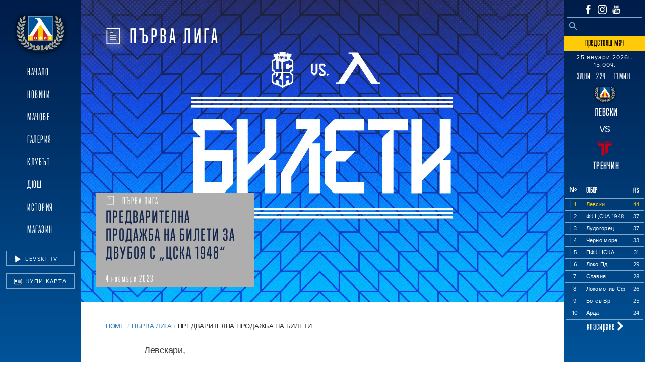

--- FILE ---
content_type: text/html; charset=UTF-8
request_url: https://levski.bg/%D0%BF%D1%80%D0%B5%D0%B4%D0%B2%D0%B0%D1%80%D0%B8%D1%82%D0%B5%D0%BB%D0%BD%D0%B0-%D0%BF%D1%80%D0%BE%D0%B4%D0%B0%D0%B6%D0%B1%D0%B0-%D0%BD%D0%B0-%D0%B1%D0%B8%D0%BB%D0%B5%D1%82%D0%B8-%D0%B7%D0%B0-%D0%B4-31/
body_size: 24732
content:
<!DOCTYPE html>

<html class="no-js mt-0" lang="bg-BG">

<head>
    <meta charset="UTF-8">
    <meta name="viewport" content="width=device-width, initial-scale=1.0">
    <meta http-equiv="X-UA-Compatible" content="IE=edge">
    <title> ПФК Левски София</title>
    <meta name="description" content="Официален сайт на ПФК Левски - Предварителна продажба на билети за двубоя с „ЦСКА 1948“" />
    <!--
        <meta property="og:type" content="website" />
        <meta property="og:title" content="ПФК Левски София" />
        <meta property="og:description" content="ПФК Левски София" />
        <meta property="og:site_name" content="ПФК Левски София" />
        //-->
    <link rel="profile" href="https://gmpg.org/xfn/11">
    <link rel="stylesheet" href="https://use.typekit.net/eab7wyc.css">
            <link rel="preload" fetchpriority="high" as="image" href="https://levski.bg/wp-content/uploads/2023/11/site-1948.jpg" type="image/jpg">
    
    <link rel="preconnect" href="https://449894326.r.cdnsun.net">
    <link rel="preconnect" href="https://use.typekit.net">
    <link rel="preconnect" href="https://p.typekit.net">
    <link rel="preconnect" href="https://stackpath.bootstrapcdn.com">
    <link rel="preconnect" href="https://cdn.jsdelivr.net">

    <script data-cfasync="false" data-no-defer="1" data-no-minify="1" data-no-optimize="1">var ewww_webp_supported=!1;function check_webp_feature(A,e){var w;e=void 0!==e?e:function(){},ewww_webp_supported?e(ewww_webp_supported):((w=new Image).onload=function(){ewww_webp_supported=0<w.width&&0<w.height,e&&e(ewww_webp_supported)},w.onerror=function(){e&&e(!1)},w.src="data:image/webp;base64,"+{alpha:"UklGRkoAAABXRUJQVlA4WAoAAAAQAAAAAAAAAAAAQUxQSAwAAAARBxAR/Q9ERP8DAABWUDggGAAAABQBAJ0BKgEAAQAAAP4AAA3AAP7mtQAAAA=="}[A])}check_webp_feature("alpha");</script><script data-cfasync="false" data-no-defer="1" data-no-minify="1" data-no-optimize="1">var Arrive=function(c,w){"use strict";if(c.MutationObserver&&"undefined"!=typeof HTMLElement){var r,a=0,u=(r=HTMLElement.prototype.matches||HTMLElement.prototype.webkitMatchesSelector||HTMLElement.prototype.mozMatchesSelector||HTMLElement.prototype.msMatchesSelector,{matchesSelector:function(e,t){return e instanceof HTMLElement&&r.call(e,t)},addMethod:function(e,t,r){var a=e[t];e[t]=function(){return r.length==arguments.length?r.apply(this,arguments):"function"==typeof a?a.apply(this,arguments):void 0}},callCallbacks:function(e,t){t&&t.options.onceOnly&&1==t.firedElems.length&&(e=[e[0]]);for(var r,a=0;r=e[a];a++)r&&r.callback&&r.callback.call(r.elem,r.elem);t&&t.options.onceOnly&&1==t.firedElems.length&&t.me.unbindEventWithSelectorAndCallback.call(t.target,t.selector,t.callback)},checkChildNodesRecursively:function(e,t,r,a){for(var i,n=0;i=e[n];n++)r(i,t,a)&&a.push({callback:t.callback,elem:i}),0<i.childNodes.length&&u.checkChildNodesRecursively(i.childNodes,t,r,a)},mergeArrays:function(e,t){var r,a={};for(r in e)e.hasOwnProperty(r)&&(a[r]=e[r]);for(r in t)t.hasOwnProperty(r)&&(a[r]=t[r]);return a},toElementsArray:function(e){return e=void 0!==e&&("number"!=typeof e.length||e===c)?[e]:e}}),e=(l.prototype.addEvent=function(e,t,r,a){a={target:e,selector:t,options:r,callback:a,firedElems:[]};return this._beforeAdding&&this._beforeAdding(a),this._eventsBucket.push(a),a},l.prototype.removeEvent=function(e){for(var t,r=this._eventsBucket.length-1;t=this._eventsBucket[r];r--)e(t)&&(this._beforeRemoving&&this._beforeRemoving(t),(t=this._eventsBucket.splice(r,1))&&t.length&&(t[0].callback=null))},l.prototype.beforeAdding=function(e){this._beforeAdding=e},l.prototype.beforeRemoving=function(e){this._beforeRemoving=e},l),t=function(i,n){var o=new e,l=this,s={fireOnAttributesModification:!1};return o.beforeAdding(function(t){var e=t.target;e!==c.document&&e!==c||(e=document.getElementsByTagName("html")[0]);var r=new MutationObserver(function(e){n.call(this,e,t)}),a=i(t.options);r.observe(e,a),t.observer=r,t.me=l}),o.beforeRemoving(function(e){e.observer.disconnect()}),this.bindEvent=function(e,t,r){t=u.mergeArrays(s,t);for(var a=u.toElementsArray(this),i=0;i<a.length;i++)o.addEvent(a[i],e,t,r)},this.unbindEvent=function(){var r=u.toElementsArray(this);o.removeEvent(function(e){for(var t=0;t<r.length;t++)if(this===w||e.target===r[t])return!0;return!1})},this.unbindEventWithSelectorOrCallback=function(r){var a=u.toElementsArray(this),i=r,e="function"==typeof r?function(e){for(var t=0;t<a.length;t++)if((this===w||e.target===a[t])&&e.callback===i)return!0;return!1}:function(e){for(var t=0;t<a.length;t++)if((this===w||e.target===a[t])&&e.selector===r)return!0;return!1};o.removeEvent(e)},this.unbindEventWithSelectorAndCallback=function(r,a){var i=u.toElementsArray(this);o.removeEvent(function(e){for(var t=0;t<i.length;t++)if((this===w||e.target===i[t])&&e.selector===r&&e.callback===a)return!0;return!1})},this},i=new function(){var s={fireOnAttributesModification:!1,onceOnly:!1,existing:!1};function n(e,t,r){return!(!u.matchesSelector(e,t.selector)||(e._id===w&&(e._id=a++),-1!=t.firedElems.indexOf(e._id)))&&(t.firedElems.push(e._id),!0)}var c=(i=new t(function(e){var t={attributes:!1,childList:!0,subtree:!0};return e.fireOnAttributesModification&&(t.attributes=!0),t},function(e,i){e.forEach(function(e){var t=e.addedNodes,r=e.target,a=[];null!==t&&0<t.length?u.checkChildNodesRecursively(t,i,n,a):"attributes"===e.type&&n(r,i)&&a.push({callback:i.callback,elem:r}),u.callCallbacks(a,i)})})).bindEvent;return i.bindEvent=function(e,t,r){t=void 0===r?(r=t,s):u.mergeArrays(s,t);var a=u.toElementsArray(this);if(t.existing){for(var i=[],n=0;n<a.length;n++)for(var o=a[n].querySelectorAll(e),l=0;l<o.length;l++)i.push({callback:r,elem:o[l]});if(t.onceOnly&&i.length)return r.call(i[0].elem,i[0].elem);setTimeout(u.callCallbacks,1,i)}c.call(this,e,t,r)},i},o=new function(){var a={};function i(e,t){return u.matchesSelector(e,t.selector)}var n=(o=new t(function(){return{childList:!0,subtree:!0}},function(e,r){e.forEach(function(e){var t=e.removedNodes,e=[];null!==t&&0<t.length&&u.checkChildNodesRecursively(t,r,i,e),u.callCallbacks(e,r)})})).bindEvent;return o.bindEvent=function(e,t,r){t=void 0===r?(r=t,a):u.mergeArrays(a,t),n.call(this,e,t,r)},o};d(HTMLElement.prototype),d(NodeList.prototype),d(HTMLCollection.prototype),d(HTMLDocument.prototype),d(Window.prototype);var n={};return s(i,n,"unbindAllArrive"),s(o,n,"unbindAllLeave"),n}function l(){this._eventsBucket=[],this._beforeAdding=null,this._beforeRemoving=null}function s(e,t,r){u.addMethod(t,r,e.unbindEvent),u.addMethod(t,r,e.unbindEventWithSelectorOrCallback),u.addMethod(t,r,e.unbindEventWithSelectorAndCallback)}function d(e){e.arrive=i.bindEvent,s(i,e,"unbindArrive"),e.leave=o.bindEvent,s(o,e,"unbindLeave")}}(window,void 0),ewww_webp_supported=!1;function check_webp_feature(e,t){var r;ewww_webp_supported?t(ewww_webp_supported):((r=new Image).onload=function(){ewww_webp_supported=0<r.width&&0<r.height,t(ewww_webp_supported)},r.onerror=function(){t(!1)},r.src="data:image/webp;base64,"+{alpha:"UklGRkoAAABXRUJQVlA4WAoAAAAQAAAAAAAAAAAAQUxQSAwAAAARBxAR/Q9ERP8DAABWUDggGAAAABQBAJ0BKgEAAQAAAP4AAA3AAP7mtQAAAA==",animation:"UklGRlIAAABXRUJQVlA4WAoAAAASAAAAAAAAAAAAQU5JTQYAAAD/////AABBTk1GJgAAAAAAAAAAAAAAAAAAAGQAAABWUDhMDQAAAC8AAAAQBxAREYiI/gcA"}[e])}function ewwwLoadImages(e){if(e){for(var t=document.querySelectorAll(".batch-image img, .image-wrapper a, .ngg-pro-masonry-item a, .ngg-galleria-offscreen-seo-wrapper a"),r=0,a=t.length;r<a;r++)ewwwAttr(t[r],"data-src",t[r].getAttribute("data-webp")),ewwwAttr(t[r],"data-thumbnail",t[r].getAttribute("data-webp-thumbnail"));for(var i=document.querySelectorAll("div.woocommerce-product-gallery__image"),r=0,a=i.length;r<a;r++)ewwwAttr(i[r],"data-thumb",i[r].getAttribute("data-webp-thumb"))}for(var n=document.querySelectorAll("video"),r=0,a=n.length;r<a;r++)ewwwAttr(n[r],"poster",e?n[r].getAttribute("data-poster-webp"):n[r].getAttribute("data-poster-image"));for(var o,l=document.querySelectorAll("img.ewww_webp_lazy_load"),r=0,a=l.length;r<a;r++)e&&(ewwwAttr(l[r],"data-lazy-srcset",l[r].getAttribute("data-lazy-srcset-webp")),ewwwAttr(l[r],"data-srcset",l[r].getAttribute("data-srcset-webp")),ewwwAttr(l[r],"data-lazy-src",l[r].getAttribute("data-lazy-src-webp")),ewwwAttr(l[r],"data-src",l[r].getAttribute("data-src-webp")),ewwwAttr(l[r],"data-orig-file",l[r].getAttribute("data-webp-orig-file")),ewwwAttr(l[r],"data-medium-file",l[r].getAttribute("data-webp-medium-file")),ewwwAttr(l[r],"data-large-file",l[r].getAttribute("data-webp-large-file")),null!=(o=l[r].getAttribute("srcset"))&&!1!==o&&o.includes("R0lGOD")&&ewwwAttr(l[r],"src",l[r].getAttribute("data-lazy-src-webp"))),l[r].className=l[r].className.replace(/\bewww_webp_lazy_load\b/,"");for(var s=document.querySelectorAll(".ewww_webp"),r=0,a=s.length;r<a;r++)e?(ewwwAttr(s[r],"srcset",s[r].getAttribute("data-srcset-webp")),ewwwAttr(s[r],"src",s[r].getAttribute("data-src-webp")),ewwwAttr(s[r],"data-orig-file",s[r].getAttribute("data-webp-orig-file")),ewwwAttr(s[r],"data-medium-file",s[r].getAttribute("data-webp-medium-file")),ewwwAttr(s[r],"data-large-file",s[r].getAttribute("data-webp-large-file")),ewwwAttr(s[r],"data-large_image",s[r].getAttribute("data-webp-large_image")),ewwwAttr(s[r],"data-src",s[r].getAttribute("data-webp-src"))):(ewwwAttr(s[r],"srcset",s[r].getAttribute("data-srcset-img")),ewwwAttr(s[r],"src",s[r].getAttribute("data-src-img"))),s[r].className=s[r].className.replace(/\bewww_webp\b/,"ewww_webp_loaded");window.jQuery&&jQuery.fn.isotope&&jQuery.fn.imagesLoaded&&(jQuery(".fusion-posts-container-infinite").imagesLoaded(function(){jQuery(".fusion-posts-container-infinite").hasClass("isotope")&&jQuery(".fusion-posts-container-infinite").isotope()}),jQuery(".fusion-portfolio:not(.fusion-recent-works) .fusion-portfolio-wrapper").imagesLoaded(function(){jQuery(".fusion-portfolio:not(.fusion-recent-works) .fusion-portfolio-wrapper").isotope()}))}function ewwwWebPInit(e){ewwwLoadImages(e),ewwwNggLoadGalleries(e),document.arrive(".ewww_webp",function(){ewwwLoadImages(e)}),document.arrive(".ewww_webp_lazy_load",function(){ewwwLoadImages(e)}),document.arrive("videos",function(){ewwwLoadImages(e)}),"loading"==document.readyState?document.addEventListener("DOMContentLoaded",ewwwJSONParserInit):("undefined"!=typeof galleries&&ewwwNggParseGalleries(e),ewwwWooParseVariations(e))}function ewwwAttr(e,t,r){null!=r&&!1!==r&&e.setAttribute(t,r)}function ewwwJSONParserInit(){"undefined"!=typeof galleries&&check_webp_feature("alpha",ewwwNggParseGalleries),check_webp_feature("alpha",ewwwWooParseVariations)}function ewwwWooParseVariations(e){if(e)for(var t=document.querySelectorAll("form.variations_form"),r=0,a=t.length;r<a;r++){var i=t[r].getAttribute("data-product_variations"),n=!1;try{for(var o in i=JSON.parse(i))void 0!==i[o]&&void 0!==i[o].image&&(void 0!==i[o].image.src_webp&&(i[o].image.src=i[o].image.src_webp,n=!0),void 0!==i[o].image.srcset_webp&&(i[o].image.srcset=i[o].image.srcset_webp,n=!0),void 0!==i[o].image.full_src_webp&&(i[o].image.full_src=i[o].image.full_src_webp,n=!0),void 0!==i[o].image.gallery_thumbnail_src_webp&&(i[o].image.gallery_thumbnail_src=i[o].image.gallery_thumbnail_src_webp,n=!0),void 0!==i[o].image.thumb_src_webp&&(i[o].image.thumb_src=i[o].image.thumb_src_webp,n=!0));n&&ewwwAttr(t[r],"data-product_variations",JSON.stringify(i))}catch(e){}}}function ewwwNggParseGalleries(e){if(e)for(var t in galleries){var r=galleries[t];galleries[t].images_list=ewwwNggParseImageList(r.images_list)}}function ewwwNggLoadGalleries(e){e&&document.addEventListener("ngg.galleria.themeadded",function(e,t){window.ngg_galleria._create_backup=window.ngg_galleria.create,window.ngg_galleria.create=function(e,t){var r=$(e).data("id");return galleries["gallery_"+r].images_list=ewwwNggParseImageList(galleries["gallery_"+r].images_list),window.ngg_galleria._create_backup(e,t)}})}function ewwwNggParseImageList(e){for(var t in e){var r=e[t];if(void 0!==r["image-webp"]&&(e[t].image=r["image-webp"],delete e[t]["image-webp"]),void 0!==r["thumb-webp"]&&(e[t].thumb=r["thumb-webp"],delete e[t]["thumb-webp"]),void 0!==r.full_image_webp&&(e[t].full_image=r.full_image_webp,delete e[t].full_image_webp),void 0!==r.srcsets)for(var a in r.srcsets)nggSrcset=r.srcsets[a],void 0!==r.srcsets[a+"-webp"]&&(e[t].srcsets[a]=r.srcsets[a+"-webp"],delete e[t].srcsets[a+"-webp"]);if(void 0!==r.full_srcsets)for(var i in r.full_srcsets)nggFSrcset=r.full_srcsets[i],void 0!==r.full_srcsets[i+"-webp"]&&(e[t].full_srcsets[i]=r.full_srcsets[i+"-webp"],delete e[t].full_srcsets[i+"-webp"])}return e}check_webp_feature("alpha",ewwwWebPInit);</script><meta name='robots' content='index, follow, max-image-preview:large, max-snippet:-1, max-video-preview:-1' />
	<style>img:is([sizes="auto" i], [sizes^="auto," i]) { contain-intrinsic-size: 3000px 1500px }</style>
	
<!-- Google Tag Manager by PYS -->
<script data-cfasync="false" data-pagespeed-no-defer>
	var pys_datalayer_name = "dataLayer";
	window.dataLayer = window.dataLayer || [];</script> 
<!-- End Google Tag Manager by PYS -->
	<!-- This site is optimized with the Yoast SEO plugin v26.7 - https://yoast.com/wordpress/plugins/seo/ -->
	<title>Предварителна продажба на билети за двубоя с „ЦСКА 1948“</title>
	<meta name="description" content="Левскари,&nbsp; в продажба са билетите за двубоя от 16-ия кръг на Първа лига срещу „ЦСКА 1948“. Мачът е на 7 ноември, вторник от&nbsp;17:30 часа на" />
	<link rel="canonical" href="https://levski.bg/предварителна-продажба-на-билети-за-д-31/" />
	<meta property="og:locale" content="bg_BG" />
	<meta property="og:type" content="article" />
	<meta property="og:title" content="Предварителна продажба на билети за двубоя с „ЦСКА 1948“" />
	<meta property="og:description" content="Левскари,&nbsp; в продажба са билетите за двубоя от 16-ия кръг на Първа лига срещу „ЦСКА 1948“. Мачът е на 7 ноември, вторник от&nbsp;17:30 часа на" />
	<meta property="og:url" content="https://levski.bg/предварителна-продажба-на-билети-за-д-31/" />
	<meta property="og:site_name" content="ПФК Левски София" />
	<meta property="article:publisher" content="https://www.facebook.com/levskiofficial" />
	<meta property="article:published_time" content="2023-11-04T06:11:59+00:00" />
	<meta property="article:modified_time" content="2023-11-04T07:01:27+00:00" />
	<meta property="og:image" content="https://levski.bg/wp-content/uploads/2023/11/site-1948.jpg" />
	<meta property="og:image:width" content="1500" />
	<meta property="og:image:height" content="844" />
	<meta property="og:image:type" content="image/jpeg" />
	<meta name="author" content="admin" />
	<meta name="twitter:card" content="summary_large_image" />
	<meta name="twitter:label1" content="Written by" />
	<meta name="twitter:data1" content="admin" />
	<meta name="twitter:label2" content="Est. reading time" />
	<meta name="twitter:data2" content="1 минута" />
	<script type="application/ld+json" class="yoast-schema-graph">{"@context":"https://schema.org","@graph":[{"@type":"Article","@id":"https://levski.bg/%d0%bf%d1%80%d0%b5%d0%b4%d0%b2%d0%b0%d1%80%d0%b8%d1%82%d0%b5%d0%bb%d0%bd%d0%b0-%d0%bf%d1%80%d0%be%d0%b4%d0%b0%d0%b6%d0%b1%d0%b0-%d0%bd%d0%b0-%d0%b1%d0%b8%d0%bb%d0%b5%d1%82%d0%b8-%d0%b7%d0%b0-%d0%b4-31/#article","isPartOf":{"@id":"https://levski.bg/%d0%bf%d1%80%d0%b5%d0%b4%d0%b2%d0%b0%d1%80%d0%b8%d1%82%d0%b5%d0%bb%d0%bd%d0%b0-%d0%bf%d1%80%d0%be%d0%b4%d0%b0%d0%b6%d0%b1%d0%b0-%d0%bd%d0%b0-%d0%b1%d0%b8%d0%bb%d0%b5%d1%82%d0%b8-%d0%b7%d0%b0-%d0%b4-31/"},"author":{"name":"admin","@id":"https://levski.bg/#/schema/person/761435be2996b559a816730f27fab0e3"},"headline":"Предварителна продажба на билети за двубоя с „ЦСКА 1948“","datePublished":"2023-11-04T06:11:59+00:00","dateModified":"2023-11-04T07:01:27+00:00","mainEntityOfPage":{"@id":"https://levski.bg/%d0%bf%d1%80%d0%b5%d0%b4%d0%b2%d0%b0%d1%80%d0%b8%d1%82%d0%b5%d0%bb%d0%bd%d0%b0-%d0%bf%d1%80%d0%be%d0%b4%d0%b0%d0%b6%d0%b1%d0%b0-%d0%bd%d0%b0-%d0%b1%d0%b8%d0%bb%d0%b5%d1%82%d0%b8-%d0%b7%d0%b0-%d0%b4-31/"},"wordCount":108,"commentCount":0,"publisher":{"@id":"https://levski.bg/#organization"},"image":{"@id":"https://levski.bg/%d0%bf%d1%80%d0%b5%d0%b4%d0%b2%d0%b0%d1%80%d0%b8%d1%82%d0%b5%d0%bb%d0%bd%d0%b0-%d0%bf%d1%80%d0%be%d0%b4%d0%b0%d0%b6%d0%b1%d0%b0-%d0%bd%d0%b0-%d0%b1%d0%b8%d0%bb%d0%b5%d1%82%d0%b8-%d0%b7%d0%b0-%d0%b4-31/#primaryimage"},"thumbnailUrl":"https://levski.bg/wp-content/uploads/2023/11/site-1948.jpg","keywords":["Левски","Първа лига","ЦСКА 1948"],"articleSection":["Първа лига"],"inLanguage":"bg-BG","potentialAction":[{"@type":"CommentAction","name":"Comment","target":["https://levski.bg/%d0%bf%d1%80%d0%b5%d0%b4%d0%b2%d0%b0%d1%80%d0%b8%d1%82%d0%b5%d0%bb%d0%bd%d0%b0-%d0%bf%d1%80%d0%be%d0%b4%d0%b0%d0%b6%d0%b1%d0%b0-%d0%bd%d0%b0-%d0%b1%d0%b8%d0%bb%d0%b5%d1%82%d0%b8-%d0%b7%d0%b0-%d0%b4-31/#respond"]}]},{"@type":["WebPage","ItemPage"],"@id":"https://levski.bg/%d0%bf%d1%80%d0%b5%d0%b4%d0%b2%d0%b0%d1%80%d0%b8%d1%82%d0%b5%d0%bb%d0%bd%d0%b0-%d0%bf%d1%80%d0%be%d0%b4%d0%b0%d0%b6%d0%b1%d0%b0-%d0%bd%d0%b0-%d0%b1%d0%b8%d0%bb%d0%b5%d1%82%d0%b8-%d0%b7%d0%b0-%d0%b4-31/","url":"https://levski.bg/%d0%bf%d1%80%d0%b5%d0%b4%d0%b2%d0%b0%d1%80%d0%b8%d1%82%d0%b5%d0%bb%d0%bd%d0%b0-%d0%bf%d1%80%d0%be%d0%b4%d0%b0%d0%b6%d0%b1%d0%b0-%d0%bd%d0%b0-%d0%b1%d0%b8%d0%bb%d0%b5%d1%82%d0%b8-%d0%b7%d0%b0-%d0%b4-31/","name":"Предварителна продажба на билети за двубоя с „ЦСКА 1948“","isPartOf":{"@id":"https://levski.bg/#website"},"primaryImageOfPage":{"@id":"https://levski.bg/%d0%bf%d1%80%d0%b5%d0%b4%d0%b2%d0%b0%d1%80%d0%b8%d1%82%d0%b5%d0%bb%d0%bd%d0%b0-%d0%bf%d1%80%d0%be%d0%b4%d0%b0%d0%b6%d0%b1%d0%b0-%d0%bd%d0%b0-%d0%b1%d0%b8%d0%bb%d0%b5%d1%82%d0%b8-%d0%b7%d0%b0-%d0%b4-31/#primaryimage"},"image":{"@id":"https://levski.bg/%d0%bf%d1%80%d0%b5%d0%b4%d0%b2%d0%b0%d1%80%d0%b8%d1%82%d0%b5%d0%bb%d0%bd%d0%b0-%d0%bf%d1%80%d0%be%d0%b4%d0%b0%d0%b6%d0%b1%d0%b0-%d0%bd%d0%b0-%d0%b1%d0%b8%d0%bb%d0%b5%d1%82%d0%b8-%d0%b7%d0%b0-%d0%b4-31/#primaryimage"},"thumbnailUrl":"https://levski.bg/wp-content/uploads/2023/11/site-1948.jpg","datePublished":"2023-11-04T06:11:59+00:00","dateModified":"2023-11-04T07:01:27+00:00","description":"Левскари,&nbsp; в продажба са билетите за двубоя от 16-ия кръг на Първа лига срещу „ЦСКА 1948“. Мачът е на 7 ноември, вторник от&nbsp;17:30 часа на","breadcrumb":{"@id":"https://levski.bg/%d0%bf%d1%80%d0%b5%d0%b4%d0%b2%d0%b0%d1%80%d0%b8%d1%82%d0%b5%d0%bb%d0%bd%d0%b0-%d0%bf%d1%80%d0%be%d0%b4%d0%b0%d0%b6%d0%b1%d0%b0-%d0%bd%d0%b0-%d0%b1%d0%b8%d0%bb%d0%b5%d1%82%d0%b8-%d0%b7%d0%b0-%d0%b4-31/#breadcrumb"},"inLanguage":"bg-BG","potentialAction":[{"@type":"ReadAction","target":["https://levski.bg/%d0%bf%d1%80%d0%b5%d0%b4%d0%b2%d0%b0%d1%80%d0%b8%d1%82%d0%b5%d0%bb%d0%bd%d0%b0-%d0%bf%d1%80%d0%be%d0%b4%d0%b0%d0%b6%d0%b1%d0%b0-%d0%bd%d0%b0-%d0%b1%d0%b8%d0%bb%d0%b5%d1%82%d0%b8-%d0%b7%d0%b0-%d0%b4-31/"]}]},{"@type":"ImageObject","inLanguage":"bg-BG","@id":"https://levski.bg/%d0%bf%d1%80%d0%b5%d0%b4%d0%b2%d0%b0%d1%80%d0%b8%d1%82%d0%b5%d0%bb%d0%bd%d0%b0-%d0%bf%d1%80%d0%be%d0%b4%d0%b0%d0%b6%d0%b1%d0%b0-%d0%bd%d0%b0-%d0%b1%d0%b8%d0%bb%d0%b5%d1%82%d0%b8-%d0%b7%d0%b0-%d0%b4-31/#primaryimage","url":"https://levski.bg/wp-content/uploads/2023/11/site-1948.jpg","contentUrl":"https://levski.bg/wp-content/uploads/2023/11/site-1948.jpg","width":1500,"height":844},{"@type":"BreadcrumbList","@id":"https://levski.bg/%d0%bf%d1%80%d0%b5%d0%b4%d0%b2%d0%b0%d1%80%d0%b8%d1%82%d0%b5%d0%bb%d0%bd%d0%b0-%d0%bf%d1%80%d0%be%d0%b4%d0%b0%d0%b6%d0%b1%d0%b0-%d0%bd%d0%b0-%d0%b1%d0%b8%d0%bb%d0%b5%d1%82%d0%b8-%d0%b7%d0%b0-%d0%b4-31/#breadcrumb","itemListElement":[{"@type":"ListItem","position":1,"name":"Начало","item":"https://levski.bg/"},{"@type":"ListItem","position":2,"name":"Предварителна продажба на билети за двубоя с „ЦСКА 1948“"}]},{"@type":"WebSite","@id":"https://levski.bg/#website","url":"https://levski.bg/","name":"ПФК Левски София","description":"","publisher":{"@id":"https://levski.bg/#organization"},"potentialAction":[{"@type":"SearchAction","target":{"@type":"EntryPoint","urlTemplate":"https://levski.bg/?s={search_term_string}"},"query-input":{"@type":"PropertyValueSpecification","valueRequired":true,"valueName":"search_term_string"}}],"inLanguage":"bg-BG"},{"@type":"Organization","@id":"https://levski.bg/#organization","name":"ПФК Левски София","url":"https://levski.bg/","logo":{"@type":"ImageObject","inLanguage":"bg-BG","@id":"https://levski.bg/#/schema/logo/image/","url":"https://levski.bg/wp-content/uploads/2023/12/levski-logo1.png","contentUrl":"https://levski.bg/wp-content/uploads/2023/12/levski-logo1.png","width":168,"height":135,"caption":"ПФК Левски София"},"image":{"@id":"https://levski.bg/#/schema/logo/image/"},"sameAs":["https://www.facebook.com/levskiofficial","https://www.instagram.com/pfclevskiofficial/?hl=bg","https://www.youtube.com/channel/UCl5a4nVdpmdyX6ZgQQnF96Q"]},{"@type":"Person","@id":"https://levski.bg/#/schema/person/761435be2996b559a816730f27fab0e3","name":"admin","image":{"@type":"ImageObject","inLanguage":"bg-BG","@id":"https://levski.bg/#/schema/person/image/","url":"https://secure.gravatar.com/avatar/f5e517d933ece252e699e12b9b55043ab79d602f110965479cb0cb3a5ef1dafe?s=96&d=mm&r=g","contentUrl":"https://secure.gravatar.com/avatar/f5e517d933ece252e699e12b9b55043ab79d602f110965479cb0cb3a5ef1dafe?s=96&d=mm&r=g","caption":"admin"},"sameAs":["https://levski.bg"]}]}</script>
	<!-- / Yoast SEO plugin. -->


<script type='application/javascript'  id='pys-version-script'>console.log('PixelYourSite Free version 11.1.5.2');</script>
<link rel='dns-prefetch' href='//stackpath.bootstrapcdn.com' />
<link rel='dns-prefetch' href='//cdnjs.cloudflare.com' />
<link rel="alternate" type="application/rss+xml" title="ПФК Левски София &raquo; Поток" href="https://levski.bg/feed/" />
<link rel="alternate" type="application/rss+xml" title="ПФК Левски София &raquo; поток за коментари" href="https://levski.bg/comments/feed/" />
<link rel="alternate" type="application/rss+xml" title="ПФК Левски София &raquo; поток за коментари на Предварителна продажба на билети за двубоя с „ЦСКА 1948“" href="https://levski.bg/%d0%bf%d1%80%d0%b5%d0%b4%d0%b2%d0%b0%d1%80%d0%b8%d1%82%d0%b5%d0%bb%d0%bd%d0%b0-%d0%bf%d1%80%d0%be%d0%b4%d0%b0%d0%b6%d0%b1%d0%b0-%d0%bd%d0%b0-%d0%b1%d0%b8%d0%bb%d0%b5%d1%82%d0%b8-%d0%b7%d0%b0-%d0%b4-31/feed/" />
		<style>
			.lazyload,
			.lazyloading {
				max-width: 100%;
			}
		</style>
		<script>
window._wpemojiSettings = {"baseUrl":"https:\/\/s.w.org\/images\/core\/emoji\/16.0.1\/72x72\/","ext":".png","svgUrl":"https:\/\/s.w.org\/images\/core\/emoji\/16.0.1\/svg\/","svgExt":".svg","source":{"concatemoji":"https:\/\/levski.bg\/wp-includes\/js\/wp-emoji-release.min.js?ver=6.8.3"}};
/*! This file is auto-generated */
!function(s,n){var o,i,e;function c(e){try{var t={supportTests:e,timestamp:(new Date).valueOf()};sessionStorage.setItem(o,JSON.stringify(t))}catch(e){}}function p(e,t,n){e.clearRect(0,0,e.canvas.width,e.canvas.height),e.fillText(t,0,0);var t=new Uint32Array(e.getImageData(0,0,e.canvas.width,e.canvas.height).data),a=(e.clearRect(0,0,e.canvas.width,e.canvas.height),e.fillText(n,0,0),new Uint32Array(e.getImageData(0,0,e.canvas.width,e.canvas.height).data));return t.every(function(e,t){return e===a[t]})}function u(e,t){e.clearRect(0,0,e.canvas.width,e.canvas.height),e.fillText(t,0,0);for(var n=e.getImageData(16,16,1,1),a=0;a<n.data.length;a++)if(0!==n.data[a])return!1;return!0}function f(e,t,n,a){switch(t){case"flag":return n(e,"\ud83c\udff3\ufe0f\u200d\u26a7\ufe0f","\ud83c\udff3\ufe0f\u200b\u26a7\ufe0f")?!1:!n(e,"\ud83c\udde8\ud83c\uddf6","\ud83c\udde8\u200b\ud83c\uddf6")&&!n(e,"\ud83c\udff4\udb40\udc67\udb40\udc62\udb40\udc65\udb40\udc6e\udb40\udc67\udb40\udc7f","\ud83c\udff4\u200b\udb40\udc67\u200b\udb40\udc62\u200b\udb40\udc65\u200b\udb40\udc6e\u200b\udb40\udc67\u200b\udb40\udc7f");case"emoji":return!a(e,"\ud83e\udedf")}return!1}function g(e,t,n,a){var r="undefined"!=typeof WorkerGlobalScope&&self instanceof WorkerGlobalScope?new OffscreenCanvas(300,150):s.createElement("canvas"),o=r.getContext("2d",{willReadFrequently:!0}),i=(o.textBaseline="top",o.font="600 32px Arial",{});return e.forEach(function(e){i[e]=t(o,e,n,a)}),i}function t(e){var t=s.createElement("script");t.src=e,t.defer=!0,s.head.appendChild(t)}"undefined"!=typeof Promise&&(o="wpEmojiSettingsSupports",i=["flag","emoji"],n.supports={everything:!0,everythingExceptFlag:!0},e=new Promise(function(e){s.addEventListener("DOMContentLoaded",e,{once:!0})}),new Promise(function(t){var n=function(){try{var e=JSON.parse(sessionStorage.getItem(o));if("object"==typeof e&&"number"==typeof e.timestamp&&(new Date).valueOf()<e.timestamp+604800&&"object"==typeof e.supportTests)return e.supportTests}catch(e){}return null}();if(!n){if("undefined"!=typeof Worker&&"undefined"!=typeof OffscreenCanvas&&"undefined"!=typeof URL&&URL.createObjectURL&&"undefined"!=typeof Blob)try{var e="postMessage("+g.toString()+"("+[JSON.stringify(i),f.toString(),p.toString(),u.toString()].join(",")+"));",a=new Blob([e],{type:"text/javascript"}),r=new Worker(URL.createObjectURL(a),{name:"wpTestEmojiSupports"});return void(r.onmessage=function(e){c(n=e.data),r.terminate(),t(n)})}catch(e){}c(n=g(i,f,p,u))}t(n)}).then(function(e){for(var t in e)n.supports[t]=e[t],n.supports.everything=n.supports.everything&&n.supports[t],"flag"!==t&&(n.supports.everythingExceptFlag=n.supports.everythingExceptFlag&&n.supports[t]);n.supports.everythingExceptFlag=n.supports.everythingExceptFlag&&!n.supports.flag,n.DOMReady=!1,n.readyCallback=function(){n.DOMReady=!0}}).then(function(){return e}).then(function(){var e;n.supports.everything||(n.readyCallback(),(e=n.source||{}).concatemoji?t(e.concatemoji):e.wpemoji&&e.twemoji&&(t(e.twemoji),t(e.wpemoji)))}))}((window,document),window._wpemojiSettings);
</script>
<style id='wp-emoji-styles-inline-css'>

	img.wp-smiley, img.emoji {
		display: inline !important;
		border: none !important;
		box-shadow: none !important;
		height: 1em !important;
		width: 1em !important;
		margin: 0 0.07em !important;
		vertical-align: -0.1em !important;
		background: none !important;
		padding: 0 !important;
	}
</style>
<link rel='stylesheet' id='wp-block-library-css' href='https://levski.bg/wp-includes/css/dist/block-library/style.min.css?ver=6.8.3' media='all' />
<style id='classic-theme-styles-inline-css'>
/*! This file is auto-generated */
.wp-block-button__link{color:#fff;background-color:#32373c;border-radius:9999px;box-shadow:none;text-decoration:none;padding:calc(.667em + 2px) calc(1.333em + 2px);font-size:1.125em}.wp-block-file__button{background:#32373c;color:#fff;text-decoration:none}
</style>
<style id='global-styles-inline-css'>
:root{--wp--preset--aspect-ratio--square: 1;--wp--preset--aspect-ratio--4-3: 4/3;--wp--preset--aspect-ratio--3-4: 3/4;--wp--preset--aspect-ratio--3-2: 3/2;--wp--preset--aspect-ratio--2-3: 2/3;--wp--preset--aspect-ratio--16-9: 16/9;--wp--preset--aspect-ratio--9-16: 9/16;--wp--preset--color--black: #000000;--wp--preset--color--cyan-bluish-gray: #abb8c3;--wp--preset--color--white: #ffffff;--wp--preset--color--pale-pink: #f78da7;--wp--preset--color--vivid-red: #cf2e2e;--wp--preset--color--luminous-vivid-orange: #ff6900;--wp--preset--color--luminous-vivid-amber: #fcb900;--wp--preset--color--light-green-cyan: #7bdcb5;--wp--preset--color--vivid-green-cyan: #00d084;--wp--preset--color--pale-cyan-blue: #8ed1fc;--wp--preset--color--vivid-cyan-blue: #0693e3;--wp--preset--color--vivid-purple: #9b51e0;--wp--preset--color--accent: #cd2653;--wp--preset--color--primary: #000000;--wp--preset--color--secondary: #6d6d6d;--wp--preset--color--subtle-background: #dcd7ca;--wp--preset--color--background: #f5efe0;--wp--preset--gradient--vivid-cyan-blue-to-vivid-purple: linear-gradient(135deg,rgba(6,147,227,1) 0%,rgb(155,81,224) 100%);--wp--preset--gradient--light-green-cyan-to-vivid-green-cyan: linear-gradient(135deg,rgb(122,220,180) 0%,rgb(0,208,130) 100%);--wp--preset--gradient--luminous-vivid-amber-to-luminous-vivid-orange: linear-gradient(135deg,rgba(252,185,0,1) 0%,rgba(255,105,0,1) 100%);--wp--preset--gradient--luminous-vivid-orange-to-vivid-red: linear-gradient(135deg,rgba(255,105,0,1) 0%,rgb(207,46,46) 100%);--wp--preset--gradient--very-light-gray-to-cyan-bluish-gray: linear-gradient(135deg,rgb(238,238,238) 0%,rgb(169,184,195) 100%);--wp--preset--gradient--cool-to-warm-spectrum: linear-gradient(135deg,rgb(74,234,220) 0%,rgb(151,120,209) 20%,rgb(207,42,186) 40%,rgb(238,44,130) 60%,rgb(251,105,98) 80%,rgb(254,248,76) 100%);--wp--preset--gradient--blush-light-purple: linear-gradient(135deg,rgb(255,206,236) 0%,rgb(152,150,240) 100%);--wp--preset--gradient--blush-bordeaux: linear-gradient(135deg,rgb(254,205,165) 0%,rgb(254,45,45) 50%,rgb(107,0,62) 100%);--wp--preset--gradient--luminous-dusk: linear-gradient(135deg,rgb(255,203,112) 0%,rgb(199,81,192) 50%,rgb(65,88,208) 100%);--wp--preset--gradient--pale-ocean: linear-gradient(135deg,rgb(255,245,203) 0%,rgb(182,227,212) 50%,rgb(51,167,181) 100%);--wp--preset--gradient--electric-grass: linear-gradient(135deg,rgb(202,248,128) 0%,rgb(113,206,126) 100%);--wp--preset--gradient--midnight: linear-gradient(135deg,rgb(2,3,129) 0%,rgb(40,116,252) 100%);--wp--preset--font-size--small: 18px;--wp--preset--font-size--medium: 20px;--wp--preset--font-size--large: 26.25px;--wp--preset--font-size--x-large: 42px;--wp--preset--font-size--normal: 21px;--wp--preset--font-size--larger: 32px;--wp--preset--spacing--20: 0.44rem;--wp--preset--spacing--30: 0.67rem;--wp--preset--spacing--40: 1rem;--wp--preset--spacing--50: 1.5rem;--wp--preset--spacing--60: 2.25rem;--wp--preset--spacing--70: 3.38rem;--wp--preset--spacing--80: 5.06rem;--wp--preset--shadow--natural: 6px 6px 9px rgba(0, 0, 0, 0.2);--wp--preset--shadow--deep: 12px 12px 50px rgba(0, 0, 0, 0.4);--wp--preset--shadow--sharp: 6px 6px 0px rgba(0, 0, 0, 0.2);--wp--preset--shadow--outlined: 6px 6px 0px -3px rgba(255, 255, 255, 1), 6px 6px rgba(0, 0, 0, 1);--wp--preset--shadow--crisp: 6px 6px 0px rgba(0, 0, 0, 1);}:where(.is-layout-flex){gap: 0.5em;}:where(.is-layout-grid){gap: 0.5em;}body .is-layout-flex{display: flex;}.is-layout-flex{flex-wrap: wrap;align-items: center;}.is-layout-flex > :is(*, div){margin: 0;}body .is-layout-grid{display: grid;}.is-layout-grid > :is(*, div){margin: 0;}:where(.wp-block-columns.is-layout-flex){gap: 2em;}:where(.wp-block-columns.is-layout-grid){gap: 2em;}:where(.wp-block-post-template.is-layout-flex){gap: 1.25em;}:where(.wp-block-post-template.is-layout-grid){gap: 1.25em;}.has-black-color{color: var(--wp--preset--color--black) !important;}.has-cyan-bluish-gray-color{color: var(--wp--preset--color--cyan-bluish-gray) !important;}.has-white-color{color: var(--wp--preset--color--white) !important;}.has-pale-pink-color{color: var(--wp--preset--color--pale-pink) !important;}.has-vivid-red-color{color: var(--wp--preset--color--vivid-red) !important;}.has-luminous-vivid-orange-color{color: var(--wp--preset--color--luminous-vivid-orange) !important;}.has-luminous-vivid-amber-color{color: var(--wp--preset--color--luminous-vivid-amber) !important;}.has-light-green-cyan-color{color: var(--wp--preset--color--light-green-cyan) !important;}.has-vivid-green-cyan-color{color: var(--wp--preset--color--vivid-green-cyan) !important;}.has-pale-cyan-blue-color{color: var(--wp--preset--color--pale-cyan-blue) !important;}.has-vivid-cyan-blue-color{color: var(--wp--preset--color--vivid-cyan-blue) !important;}.has-vivid-purple-color{color: var(--wp--preset--color--vivid-purple) !important;}.has-black-background-color{background-color: var(--wp--preset--color--black) !important;}.has-cyan-bluish-gray-background-color{background-color: var(--wp--preset--color--cyan-bluish-gray) !important;}.has-white-background-color{background-color: var(--wp--preset--color--white) !important;}.has-pale-pink-background-color{background-color: var(--wp--preset--color--pale-pink) !important;}.has-vivid-red-background-color{background-color: var(--wp--preset--color--vivid-red) !important;}.has-luminous-vivid-orange-background-color{background-color: var(--wp--preset--color--luminous-vivid-orange) !important;}.has-luminous-vivid-amber-background-color{background-color: var(--wp--preset--color--luminous-vivid-amber) !important;}.has-light-green-cyan-background-color{background-color: var(--wp--preset--color--light-green-cyan) !important;}.has-vivid-green-cyan-background-color{background-color: var(--wp--preset--color--vivid-green-cyan) !important;}.has-pale-cyan-blue-background-color{background-color: var(--wp--preset--color--pale-cyan-blue) !important;}.has-vivid-cyan-blue-background-color{background-color: var(--wp--preset--color--vivid-cyan-blue) !important;}.has-vivid-purple-background-color{background-color: var(--wp--preset--color--vivid-purple) !important;}.has-black-border-color{border-color: var(--wp--preset--color--black) !important;}.has-cyan-bluish-gray-border-color{border-color: var(--wp--preset--color--cyan-bluish-gray) !important;}.has-white-border-color{border-color: var(--wp--preset--color--white) !important;}.has-pale-pink-border-color{border-color: var(--wp--preset--color--pale-pink) !important;}.has-vivid-red-border-color{border-color: var(--wp--preset--color--vivid-red) !important;}.has-luminous-vivid-orange-border-color{border-color: var(--wp--preset--color--luminous-vivid-orange) !important;}.has-luminous-vivid-amber-border-color{border-color: var(--wp--preset--color--luminous-vivid-amber) !important;}.has-light-green-cyan-border-color{border-color: var(--wp--preset--color--light-green-cyan) !important;}.has-vivid-green-cyan-border-color{border-color: var(--wp--preset--color--vivid-green-cyan) !important;}.has-pale-cyan-blue-border-color{border-color: var(--wp--preset--color--pale-cyan-blue) !important;}.has-vivid-cyan-blue-border-color{border-color: var(--wp--preset--color--vivid-cyan-blue) !important;}.has-vivid-purple-border-color{border-color: var(--wp--preset--color--vivid-purple) !important;}.has-vivid-cyan-blue-to-vivid-purple-gradient-background{background: var(--wp--preset--gradient--vivid-cyan-blue-to-vivid-purple) !important;}.has-light-green-cyan-to-vivid-green-cyan-gradient-background{background: var(--wp--preset--gradient--light-green-cyan-to-vivid-green-cyan) !important;}.has-luminous-vivid-amber-to-luminous-vivid-orange-gradient-background{background: var(--wp--preset--gradient--luminous-vivid-amber-to-luminous-vivid-orange) !important;}.has-luminous-vivid-orange-to-vivid-red-gradient-background{background: var(--wp--preset--gradient--luminous-vivid-orange-to-vivid-red) !important;}.has-very-light-gray-to-cyan-bluish-gray-gradient-background{background: var(--wp--preset--gradient--very-light-gray-to-cyan-bluish-gray) !important;}.has-cool-to-warm-spectrum-gradient-background{background: var(--wp--preset--gradient--cool-to-warm-spectrum) !important;}.has-blush-light-purple-gradient-background{background: var(--wp--preset--gradient--blush-light-purple) !important;}.has-blush-bordeaux-gradient-background{background: var(--wp--preset--gradient--blush-bordeaux) !important;}.has-luminous-dusk-gradient-background{background: var(--wp--preset--gradient--luminous-dusk) !important;}.has-pale-ocean-gradient-background{background: var(--wp--preset--gradient--pale-ocean) !important;}.has-electric-grass-gradient-background{background: var(--wp--preset--gradient--electric-grass) !important;}.has-midnight-gradient-background{background: var(--wp--preset--gradient--midnight) !important;}.has-small-font-size{font-size: var(--wp--preset--font-size--small) !important;}.has-medium-font-size{font-size: var(--wp--preset--font-size--medium) !important;}.has-large-font-size{font-size: var(--wp--preset--font-size--large) !important;}.has-x-large-font-size{font-size: var(--wp--preset--font-size--x-large) !important;}
:where(.wp-block-post-template.is-layout-flex){gap: 1.25em;}:where(.wp-block-post-template.is-layout-grid){gap: 1.25em;}
:where(.wp-block-columns.is-layout-flex){gap: 2em;}:where(.wp-block-columns.is-layout-grid){gap: 2em;}
:root :where(.wp-block-pullquote){font-size: 1.5em;line-height: 1.6;}
</style>
<link rel='stylesheet' id='flexy-breadcrumb-css' href='https://levski.bg/wp-content/plugins/flexy-breadcrumb/public/css/flexy-breadcrumb-public.css?ver=1.2.1' media='all' />
<link rel='stylesheet' id='ivory-search-styles-css' href='https://levski.bg/wp-content/plugins/add-search-to-menu/public/css/ivory-search.min.css?ver=5.5.13' media='all' />
<link rel='stylesheet' id='bootstrap-css' href='//stackpath.bootstrapcdn.com/bootstrap/4.4.1/css/bootstrap.min.css?ver=6.8.3' media='all' />
<link rel='stylesheet' id='my-style-css' href='https://levski.bg/wp-content/themes/Levski.bg/css/style.min.css?ver=1.2.3' media='all' />
<link rel='stylesheet' id='twentytwenty-fonts-css' href='https://levski.bg/wp-content/themes/twentytwenty/assets/css/font-inter.css?ver=2.0.0' media='all' />
<link rel='stylesheet' id='twentytwenty-print-style-css' href='https://levski.bg/wp-content/themes/twentytwenty/print.css?ver=2.0.0' media='print' />
<script src="https://levski.bg/wp-includes/js/jquery/jquery.min.js?ver=3.7.1" id="jquery-core-js"></script>
<script src="https://levski.bg/wp-includes/js/jquery/jquery-migrate.min.js?ver=3.4.1" id="jquery-migrate-js"></script>
<script src="https://levski.bg/wp-content/themes/twentytwenty/assets/js/index.js?ver=2.0.0" id="twentytwenty-js-js" defer data-wp-strategy="defer"></script>
<script src="https://levski.bg/wp-content/plugins/pixelyoursite/dist/scripts/jquery.bind-first-0.2.3.min.js?ver=0.2.3" id="jquery-bind-first-js"></script>
<script src="https://levski.bg/wp-content/plugins/pixelyoursite/dist/scripts/js.cookie-2.1.3.min.js?ver=2.1.3" id="js-cookie-pys-js"></script>
<script src="https://levski.bg/wp-content/plugins/pixelyoursite/dist/scripts/tld.min.js?ver=2.3.1" id="js-tld-js"></script>
<script id="pys-js-extra">
var pysOptions = {"staticEvents":[],"dynamicEvents":{"automatic_event_form":{"gtm":{"delay":0,"type":"dyn","name":"Form","trackingIds":["GTM-WX7P3JHW"],"eventID":"92121036-5302-4324-a05e-8ab3873501fa","params":{"triggerType":{"type":"automated"},"page_title":"\u041f\u0440\u0435\u0434\u0432\u0430\u0440\u0438\u0442\u0435\u043b\u043d\u0430 \u043f\u0440\u043e\u0434\u0430\u0436\u0431\u0430 \u043d\u0430 \u0431\u0438\u043b\u0435\u0442\u0438 \u0437\u0430 \u0434\u0432\u0443\u0431\u043e\u044f \u0441 \u201e\u0426\u0421\u041a\u0410 1948\u201c","post_type":"post","post_id":137024,"plugin":"PixelYourSite","user_role":"guest","event_url":"levski.bg\/%D0%BF%D1%80%D0%B5%D0%B4%D0%B2%D0%B0%D1%80%D0%B8%D1%82%D0%B5%D0%BB%D0%BD%D0%B0-%D0%BF%D1%80%D0%BE%D0%B4%D0%B0%D0%B6%D0%B1%D0%B0-%D0%BD%D0%B0-%D0%B1%D0%B8%D0%BB%D0%B5%D1%82%D0%B8-%D0%B7%D0%B0-%D0%B4-31\/"},"e_id":"automatic_event_form","ids":[],"hasTimeWindow":false,"timeWindow":0,"pixelIds":[],"woo_order":"","edd_order":""}},"automatic_event_download":{"gtm":{"delay":0,"type":"dyn","name":"Download","extensions":["","doc","exe","js","pdf","ppt","tgz","zip","xls"],"trackingIds":["GTM-WX7P3JHW"],"eventID":"ea57e70c-d9d6-49f1-8d11-cd053781c040","params":{"triggerType":{"type":"automated"},"page_title":"\u041f\u0440\u0435\u0434\u0432\u0430\u0440\u0438\u0442\u0435\u043b\u043d\u0430 \u043f\u0440\u043e\u0434\u0430\u0436\u0431\u0430 \u043d\u0430 \u0431\u0438\u043b\u0435\u0442\u0438 \u0437\u0430 \u0434\u0432\u0443\u0431\u043e\u044f \u0441 \u201e\u0426\u0421\u041a\u0410 1948\u201c","post_type":"post","post_id":137024,"plugin":"PixelYourSite","user_role":"guest","event_url":"levski.bg\/%D0%BF%D1%80%D0%B5%D0%B4%D0%B2%D0%B0%D1%80%D0%B8%D1%82%D0%B5%D0%BB%D0%BD%D0%B0-%D0%BF%D1%80%D0%BE%D0%B4%D0%B0%D0%B6%D0%B1%D0%B0-%D0%BD%D0%B0-%D0%B1%D0%B8%D0%BB%D0%B5%D1%82%D0%B8-%D0%B7%D0%B0-%D0%B4-31\/"},"e_id":"automatic_event_download","ids":[],"hasTimeWindow":false,"timeWindow":0,"pixelIds":[],"woo_order":"","edd_order":""}},"automatic_event_time_on_page":{"gtm":{"delay":0,"type":"dyn","name":"TimeOnPage","time_on_page":30,"trackingIds":["GTM-WX7P3JHW"],"eventID":"2ebb0b2f-85e3-41a9-9cc6-4c0a9c295cb2","params":{"triggerType":{"type":"automated"},"page_title":"\u041f\u0440\u0435\u0434\u0432\u0430\u0440\u0438\u0442\u0435\u043b\u043d\u0430 \u043f\u0440\u043e\u0434\u0430\u0436\u0431\u0430 \u043d\u0430 \u0431\u0438\u043b\u0435\u0442\u0438 \u0437\u0430 \u0434\u0432\u0443\u0431\u043e\u044f \u0441 \u201e\u0426\u0421\u041a\u0410 1948\u201c","post_type":"post","post_id":137024,"plugin":"PixelYourSite","user_role":"guest","event_url":"levski.bg\/%D0%BF%D1%80%D0%B5%D0%B4%D0%B2%D0%B0%D1%80%D0%B8%D1%82%D0%B5%D0%BB%D0%BD%D0%B0-%D0%BF%D1%80%D0%BE%D0%B4%D0%B0%D0%B6%D0%B1%D0%B0-%D0%BD%D0%B0-%D0%B1%D0%B8%D0%BB%D0%B5%D1%82%D0%B8-%D0%B7%D0%B0-%D0%B4-31\/"},"e_id":"automatic_event_time_on_page","ids":[],"hasTimeWindow":false,"timeWindow":0,"pixelIds":[],"woo_order":"","edd_order":""}}},"triggerEvents":[],"triggerEventTypes":[],"gtm":{"trackingIds":["GTM-WX7P3JHW"],"gtm_dataLayer_name":"dataLayer","gtm_container_domain":"www.googletagmanager.com","gtm_container_identifier":"gtm","gtm_auth":"","gtm_preview":"","gtm_just_data_layer":false,"check_list":"disabled","check_list_contain":[],"wooVariableAsSimple":false},"debug":"","siteUrl":"https:\/\/levski.bg","ajaxUrl":"https:\/\/levski.bg\/wp-admin\/admin-ajax.php","ajax_event":"fc0397ed62","enable_remove_download_url_param":"1","cookie_duration":"7","last_visit_duration":"60","enable_success_send_form":"","ajaxForServerEvent":"1","ajaxForServerStaticEvent":"1","useSendBeacon":"1","send_external_id":"1","external_id_expire":"180","track_cookie_for_subdomains":"1","google_consent_mode":"1","gdpr":{"ajax_enabled":false,"all_disabled_by_api":false,"facebook_disabled_by_api":false,"analytics_disabled_by_api":false,"google_ads_disabled_by_api":false,"pinterest_disabled_by_api":false,"bing_disabled_by_api":false,"reddit_disabled_by_api":false,"externalID_disabled_by_api":false,"facebook_prior_consent_enabled":true,"analytics_prior_consent_enabled":true,"google_ads_prior_consent_enabled":null,"pinterest_prior_consent_enabled":true,"bing_prior_consent_enabled":true,"cookiebot_integration_enabled":false,"cookiebot_facebook_consent_category":"marketing","cookiebot_analytics_consent_category":"statistics","cookiebot_tiktok_consent_category":"marketing","cookiebot_google_ads_consent_category":"marketing","cookiebot_pinterest_consent_category":"marketing","cookiebot_bing_consent_category":"marketing","consent_magic_integration_enabled":false,"real_cookie_banner_integration_enabled":false,"cookie_notice_integration_enabled":false,"cookie_law_info_integration_enabled":false,"analytics_storage":{"enabled":true,"value":"granted","filter":false},"ad_storage":{"enabled":true,"value":"granted","filter":false},"ad_user_data":{"enabled":true,"value":"granted","filter":false},"ad_personalization":{"enabled":true,"value":"granted","filter":false}},"cookie":{"disabled_all_cookie":false,"disabled_start_session_cookie":false,"disabled_advanced_form_data_cookie":false,"disabled_landing_page_cookie":false,"disabled_first_visit_cookie":false,"disabled_trafficsource_cookie":false,"disabled_utmTerms_cookie":false,"disabled_utmId_cookie":false},"tracking_analytics":{"TrafficSource":"direct","TrafficLanding":"undefined","TrafficUtms":[],"TrafficUtmsId":[]},"GATags":{"ga_datalayer_type":"default","ga_datalayer_name":"dataLayerPYS"},"woo":{"enabled":false},"edd":{"enabled":false},"cache_bypass":"1769014094"};
</script>
<script src="https://levski.bg/wp-content/plugins/pixelyoursite/dist/scripts/public.js?ver=11.1.5.2" id="pys-js"></script>
<link rel="https://api.w.org/" href="https://levski.bg/wp-json/" /><link rel="alternate" title="JSON" type="application/json" href="https://levski.bg/wp-json/wp/v2/posts/137024" /><link rel="EditURI" type="application/rsd+xml" title="RSD" href="https://levski.bg/xmlrpc.php?rsd" />
<link rel='shortlink' href='https://levski.bg/?p=137024' />
<link rel="alternate" title="oEmbed (JSON)" type="application/json+oembed" href="https://levski.bg/wp-json/oembed/1.0/embed?url=https%3A%2F%2Flevski.bg%2F%25d0%25bf%25d1%2580%25d0%25b5%25d0%25b4%25d0%25b2%25d0%25b0%25d1%2580%25d0%25b8%25d1%2582%25d0%25b5%25d0%25bb%25d0%25bd%25d0%25b0-%25d0%25bf%25d1%2580%25d0%25be%25d0%25b4%25d0%25b0%25d0%25b6%25d0%25b1%25d0%25b0-%25d0%25bd%25d0%25b0-%25d0%25b1%25d0%25b8%25d0%25bb%25d0%25b5%25d1%2582%25d0%25b8-%25d0%25b7%25d0%25b0-%25d0%25b4-31%2F" />
<link rel="alternate" title="oEmbed (XML)" type="text/xml+oembed" href="https://levski.bg/wp-json/oembed/1.0/embed?url=https%3A%2F%2Flevski.bg%2F%25d0%25bf%25d1%2580%25d0%25b5%25d0%25b4%25d0%25b2%25d0%25b0%25d1%2580%25d0%25b8%25d1%2582%25d0%25b5%25d0%25bb%25d0%25bd%25d0%25b0-%25d0%25bf%25d1%2580%25d0%25be%25d0%25b4%25d0%25b0%25d0%25b6%25d0%25b1%25d0%25b0-%25d0%25bd%25d0%25b0-%25d0%25b1%25d0%25b8%25d0%25bb%25d0%25b5%25d1%2582%25d0%25b8-%25d0%25b7%25d0%25b0-%25d0%25b4-31%2F&#038;format=xml" />

<!-- This site is using AdRotate v5.17.2 to display their advertisements - https://ajdg.solutions/ -->
<!-- AdRotate CSS -->
<style type="text/css" media="screen">
	.g { margin:0px; padding:0px; overflow:hidden; line-height:1; zoom:1; }
	.g img { height:auto; }
	.g-col { position:relative; float:left; }
	.g-col:first-child { margin-left: 0; }
	.g-col:last-child { margin-right: 0; }
	@media only screen and (max-width: 480px) {
		.g-col, .g-dyn, .g-single { width:100%; margin-left:0; margin-right:0; }
	}
</style>
<!-- /AdRotate CSS -->


            <style type="text/css">              
                
                /* Background color */
                .fbc-page .fbc-wrap .fbc-items {
                    background-color: #edeff0;
                }
                /* Items font size */
                .fbc-page .fbc-wrap .fbc-items li {
                    font-size: 16px;
                }
                
                /* Items' link color */
                .fbc-page .fbc-wrap .fbc-items li a {
                    color: #337ab7;                    
                }
                
                /* Seprator color */
                .fbc-page .fbc-wrap .fbc-items li .fbc-separator {
                    color: #cccccc;
                }
                
                /* Active item & end-text color */
                .fbc-page .fbc-wrap .fbc-items li.active span,
                .fbc-page .fbc-wrap .fbc-items li .fbc-end-text {
                    color: #27272a;
                    font-size: 16px;
                }
            </style>

            		<script>
			document.documentElement.className = document.documentElement.className.replace('no-js', 'js');
		</script>
				<style>
			.no-js img.lazyload {
				display: none;
			}

			figure.wp-block-image img.lazyloading {
				min-width: 150px;
			}

			.lazyload,
			.lazyloading {
				--smush-placeholder-width: 100px;
				--smush-placeholder-aspect-ratio: 1/1;
				width: var(--smush-image-width, var(--smush-placeholder-width)) !important;
				aspect-ratio: var(--smush-image-aspect-ratio, var(--smush-placeholder-aspect-ratio)) !important;
			}

						.lazyload, .lazyloading {
				opacity: 0;
			}

			.lazyloaded {
				opacity: 1;
				transition: opacity 400ms;
				transition-delay: 0ms;
			}

					</style>
		<script>
document.documentElement.className = document.documentElement.className.replace( 'no-js', 'js' );
//# sourceURL=twentytwenty_no_js_class
</script>
<style>.recentcomments a{display:inline !important;padding:0 !important;margin:0 !important;}</style><script type='application/javascript' id='pys-config-warning-script'>console.warn('PixelYourSite: no pixel configured.');</script>
<style type="text/css">.blue-message {
background: none repeat scroll 0 0 #3399ff;
    color: #ffffff;
    text-shadow: none;
    font-size: 14px;
    line-height: 24px;
    padding: 10px;
}.green-message {
background: none repeat scroll 0 0 #8cc14c;
    color: #ffffff;
    text-shadow: none;
    font-size: 14px;
    line-height: 24px;
    padding: 10px;
}.orange-message {
background: none repeat scroll 0 0 #faa732;
    color: #ffffff;
    text-shadow: none;
    font-size: 14px;
    line-height: 24px;
    padding: 10px;
}.red-message {
background: none repeat scroll 0 0 #da4d31;
    color: #ffffff;
    text-shadow: none;
    font-size: 14px;
    line-height: 24px;
    padding: 10px;
}.grey-message {
background: none repeat scroll 0 0 #53555c;
    color: #ffffff;
    text-shadow: none;
    font-size: 14px;
    line-height: 24px;
    padding: 10px;
}.left-block {
background: none repeat scroll 0 0px, radial-gradient(ellipse at center center, #ffffff 0%, #f2f2f2 100%) repeat scroll 0 0 rgba(0, 0, 0, 0);
    color: #8b8e97;
    padding: 10px;
    margin: 10px;
    float: left;
}.right-block {
background: none repeat scroll 0 0px, radial-gradient(ellipse at center center, #ffffff 0%, #f2f2f2 100%) repeat scroll 0 0 rgba(0, 0, 0, 0);
    color: #8b8e97;
    padding: 10px;
    margin: 10px;
    float: right;
}.blockquotes {
background: none;
    border-left: 5px solid #f1f1f1;
    color: #8B8E97;
    font-size: 14px;
    font-style: italic;
    line-height: 22px;
    padding-left: 15px;
    padding: 10px;
    width: 60%;
    float: left;
}</style><link rel="icon" href="https://levski.bg/wp-content/uploads/2021/01/cropped-icon-32x32.png" sizes="32x32" />
<link rel="icon" href="https://levski.bg/wp-content/uploads/2021/01/cropped-icon-192x192.png" sizes="192x192" />
<link rel="apple-touch-icon" href="https://levski.bg/wp-content/uploads/2021/01/cropped-icon-180x180.png" />
<meta name="msapplication-TileImage" content="https://levski.bg/wp-content/uploads/2021/01/cropped-icon-270x270.png" />
			<style type="text/css">
					.is-form-id-32 .is-search-submit:focus,
			.is-form-id-32 .is-search-submit:hover,
			.is-form-id-32 .is-search-submit,
            .is-form-id-32 .is-search-icon {
			color: #ffffff !important;            background-color: #1160a4 !important;            border-color: #ffffff !important;			}
                        	.is-form-id-32 .is-search-submit path {
					fill: #ffffff !important;            	}
            			.is-form-id-32 .is-search-input::-webkit-input-placeholder {
			    color: #ffffff !important;
			}
			.is-form-id-32 .is-search-input:-moz-placeholder {
			    color: #ffffff !important;
			    opacity: 1;
			}
			.is-form-id-32 .is-search-input::-moz-placeholder {
			    color: #ffffff !important;
			    opacity: 1;
			}
			.is-form-id-32 .is-search-input:-ms-input-placeholder {
			    color: #ffffff !important;
			}
                        			.is-form-style-1.is-form-id-32 .is-search-input:focus,
			.is-form-style-1.is-form-id-32 .is-search-input:hover,
			.is-form-style-1.is-form-id-32 .is-search-input,
			.is-form-style-2.is-form-id-32 .is-search-input:focus,
			.is-form-style-2.is-form-id-32 .is-search-input:hover,
			.is-form-style-2.is-form-id-32 .is-search-input,
			.is-form-style-3.is-form-id-32 .is-search-input:focus,
			.is-form-style-3.is-form-id-32 .is-search-input:hover,
			.is-form-style-3.is-form-id-32 .is-search-input,
			.is-form-id-32 .is-search-input:focus,
			.is-form-id-32 .is-search-input:hover,
			.is-form-id-32 .is-search-input {
                                color: #ffffff !important;                                                                background-color: #1160a4 !important;			}
                        			</style>
		
    <!-- Global site tag (gtag.js) - Google Analytics -->
    <script>
        window.dataLayer = window.dataLayer || [];

        function gtag() {
            dataLayer.push(arguments);
        }

        gtag('consent', 'default', {
            'ad_storage': 'denied',
            'ad_user_data': 'denied',
            'ad_personalization': 'denied',
            'analytics_storage': 'denied'
        });
    </script>
    <script async src="https://www.googletagmanager.com/gtag/js?id=G-D2BJHXQFBP"></script>
    <script>
        window.dataLayer = window.dataLayer || [];

        function gtag() {
            dataLayer.push(arguments);
        }
        gtag('js', new Date());

        gtag('config', 'G-D2BJHXQFBP', {
            'anonymize_ip': true
        });
    </script>
    <link href="https://449894326.r.cdnsun.net/scripts/cookieconsent/3/dist/cookieconsent.css" rel="stylesheet">
    <link href="https://449894326.r.cdnsun.net/scripts/cookieconsent/cookieconsent-cdnsun.css" rel="stylesheet">
    <!-- Meta Pixel Code -->
    <script>
    !function(f,b,e,v,n,t,s)
    {if(f.fbq)return;n=f.fbq=function(){n.callMethod?
    n.callMethod.apply(n,arguments):n.queue.push(arguments)};
    if(!f._fbq)f._fbq=n;n.push=n;n.loaded=!0;n.version='2.0';
    n.queue=[];t=b.createElement(e);t.async=!0;
    t.src=v;s=b.getElementsByTagName(e)[0];
    s.parentNode.insertBefore(t,s)}(window, document,'script',
    'https://connect.facebook.net/en_US/fbevents.js');
    fbq('init', '1271904531079516');
    fbq('track', 'PageView');
    </script>
    <noscript><img height="1" width="1" style="display:none"
    src=https://www.facebook.com/tr?id=1271904531079516&ev=PageView&noscript=1
    /></noscript>
    <!-- End Meta Pixel Code -->

    <script type="application/ld+json">
        {
            "@context": "https://schema.org/",
            "@type": "SportsTeam",
            "name": "PFC LEVSKI",
            "url": "https://levski.bg/",
            "logo": "https://levski.bg/wp-content/themes/Levski.bg/img/levski-logo1.png",
            "sport": "Football club",
            "foundingDate": "1914",
            "memberOf": {
                "@type": "SportsOrganization",
                "name": "Bulgarian Football Union"
            }
        }
    </script>
</head>

<body class="wp-singular post-template-default single single-post postid-137024 single-format-standard wp-embed-responsive wp-theme-twentytwenty wp-child-theme-Levskibg twentytwenty singular enable-search-modal has-post-thumbnail has-single-pagination showing-comments show-avatars footer-top-visible">
    <a class="skip-link screen-reader-text" href="#site-content">Skip to the content</a>    <!--<div id="page" class="site">-->
    <!--<div id="content" class="site-content">-->
    <div class="sidenav left desktop">
        <a href="https://levski.bg" aria-label="logo">
            <img class="levski-logo lazyload" data-src="https://levski.bg/wp-content/themes/Levski.bg/img/levski-logo1.png" alt="Logo" src="[data-uri]" style="--smush-placeholder-width: 168px; --smush-placeholder-aspect-ratio: 168/135;">
        </a>
        <div class="text-center">
            <ul id="menu-header-menu" class="menu vertical medium-horizontal expanded medium-text-center"><li id="menu-item-85" class="menu-item menu-item-type-post_type menu-item-object-page menu-item-home menu-item-85"><a href="https://levski.bg/">Начало</a></li>
<li id="menu-item-31264" class="menu-item menu-item-type-post_type menu-item-object-page menu-item-31264"><a href="https://levski.bg/novini/">Новини</a></li>
<li id="menu-item-87" class="menu-item menu-item-type-post_type menu-item-object-page menu-item-87"><a href="https://levski.bg/machove/">Мачове</a></li>
<li id="menu-item-46650" class="menu-item menu-item-type-post_type menu-item-object-page menu-item-46650"><a href="https://levski.bg/gallery/">Галерия</a></li>
<li id="menu-item-89" class="menu-item menu-item-type-post_type menu-item-object-page menu-item-89"><a href="https://levski.bg/club/">Клубът</a></li>
<li id="menu-item-105163" class="menu-item menu-item-type-post_type menu-item-object-page menu-item-105163"><a href="https://levski.bg/djush/">ДЮШ</a></li>
<li id="menu-item-91" class="menu-item menu-item-type-post_type menu-item-object-page menu-item-91"><a href="https://levski.bg/istoria/">История</a></li>
<li id="menu-item-1436" class="menu-item menu-item-type-custom menu-item-object-custom menu-item-1436"><a href="https://fanshop.levski.bg/">Магазин</a></li>
<li id="menu-item-51953" class="mobile-menu-items menu-item menu-item-type-post_type menu-item-object-page menu-item-51953"><a href="https://levski.bg/%d0%bb%d0%b5%d0%b2%d1%81%d0%ba%d0%b8-%d1%82%d0%b2/">Левски ТВ</a></li>
<li id="menu-item-51954" class="mobile-menu-items menu-item menu-item-type-custom menu-item-object-custom menu-item-51954"><a href="https://fanshop.levski.bg/page/abonamentni-karti-2025-2026">Купи карта</a></li>
</ul>        </div>
        <!-- <ul class="apps">
            <li class="text-center" id="button-eternal" style="padding-left: 12px; padding-right: 12px">
                <a href="https://vechen.levski.bg" class="btn levski-button" role="button" aria-pressed="true" target="_blank" style="background-color: #a89865;">
                    <span class="levski-eternal-text">Левски е вечен</span>
                </a>
                <a href="/glasuvane-za-vtori-ekip/" class="btn levski-button" role="button" aria-pressed="true" target="_blank">
                    <span class="levski-eternal-text">Избери цвета на екипа за сезон 2025/26</span>
                </a>
            </li>
        </ul> -->
        <ul class="search-field">
            <li>
                <a class="video-button text-uppercase" href="https://levski.bg/левски-тв/" style="padding-right: 21px;">
                    <img class="play-icon svg lazyload" data-src="https://levski.bg/wp-content/themes/Levski.bg/img/play-icon.svg" alt="play icon" style="padding-right: 3px;" src="[data-uri]" />
                    Levski TV
                </a>
            </li>
            <li>
                <a class="video-button text-uppercase" href="https://fanshop.levski.bg/page/abonamentni-karti-2022-2023" target="_blank">
                    <img class="buy-card-icon svg lazyload" data-src="https://levski.bg/wp-content/themes/Levski.bg/img/buy-card-icon.svg" alt="buy card icon" style="padding-right: 3px;" src="[data-uri]" />
                    Купи карта
                </a>
            </li>
        </ul>
        <ul class="apps hidden">
            <li class="applications text-center">
                <p class="text-uppercase text-center color-white mobile-app mt-2">Свали приложението</p>
                <a href="https://play.google.com/store/apps/details?id=bg.pfclevski.app" target="_blank">
                    <img data-src="https://levski.bg/wp-content/themes/Levski.bg/img/available-google-play.png" alt="google play" src="[data-uri]" class="lazyload" style="--smush-placeholder-width: 218px; --smush-placeholder-aspect-ratio: 218/65;" />
                </a>
                <a href="https://apps.apple.com/us/app/pfc-levski-sofia/id1544606208" target="_blank">
                    <img data-src="https://levski.bg/wp-content/themes/Levski.bg/img/available-apple-store.png" alt="apple store" src="[data-uri]" class="lazyload" style="--smush-placeholder-width: 218px; --smush-placeholder-aspect-ratio: 218/65;" />
                </a>
                <!--                            <a href="">
                                <img data-src="https://levski.bg/wp-content/themes/Levski.bg/img/available-google-play.png" alt="huawei" src="[data-uri]" class="lazyload" style="--smush-placeholder-width: 218px; --smush-placeholder-aspect-ratio: 218/65;" />
                            </a>-->
            </li>
        </ul>
    </div>
    <div class="sidenav right desktop">
        <div class="d-none d-xl-block w-100">
            <div class="copyright-right pb-2">
                <a href="https://www.facebook.com/levskiofficial" target="_blank" class="facebook-button" aria-label="official levski facebook">
                    <img width="18px" height="20px" class="color-white-filter lazyload" data-src="https://levski.bg/wp-content/themes/Levski.bg/img/font_awesome/facebook-svgrepo-com.svg" alt="facebook icon" src="[data-uri]" style="--smush-placeholder-width: 18px; --smush-placeholder-aspect-ratio: 18/20;" />
                </a>
                <a href="https://www.instagram.com/pfclevskiofficial/?hl=bg" target="_blank" class="facebook-button" aria-label="official levski instagram">
                    <img width="18px" height="20px" class="color-white-filter lazyload" data-src="https://levski.bg/wp-content/themes/Levski.bg/img/font_awesome/instagram.svg" alt="instagram icon" src="[data-uri]" style="--smush-placeholder-width: 18px; --smush-placeholder-aspect-ratio: 18/20;" />
                </a>
                <a href="https://www.youtube.com/channel/UCl5a4nVdpmdyX6ZgQQnF96Q" target="_blank" class="facebook-button" aria-label="official levski youtube">
                    <img width="18px" height="20px" class="color-white-filter lazyload" data-src="https://levski.bg/wp-content/themes/Levski.bg/img/font_awesome/youtube-141.svg" alt="youtube icon" src="[data-uri]" style="--smush-placeholder-width: 18px; --smush-placeholder-aspect-ratio: 18/20;" />
                </a>
            </div>
        </div>
        <ul class="search-field search">
            <li>
                <form  class="is-search-form is-form-style is-form-style-3 is-form-id-32 " action="https://levski.bg/" method="get" role="search" ><label for="is-search-input-32"><span class="is-screen-reader-text">Search for:</span><input  type="search" id="is-search-input-32" name="s" value="" class="is-search-input" placeholder="" autocomplete=off /></label><button type="submit" class="is-search-submit"><span class="is-screen-reader-text">Search Button</span><span class="is-search-icon"><svg focusable="false" aria-label="Search" xmlns="http://www.w3.org/2000/svg" viewBox="0 0 24 24" width="24px"><path d="M15.5 14h-.79l-.28-.27C15.41 12.59 16 11.11 16 9.5 16 5.91 13.09 3 9.5 3S3 5.91 3 9.5 5.91 16 9.5 16c1.61 0 3.09-.59 4.23-1.57l.27.28v.79l5 4.99L20.49 19l-4.99-5zm-6 0C7.01 14 5 11.99 5 9.5S7.01 5 9.5 5 14 7.01 14 9.5 11.99 14 9.5 14z"></path></svg></span></button><input type="hidden" name="id" value="32" /></form>            </li>
        </ul>

                <div class="text-left">
            
                <p class="pl-3 pr-3 mb-2 text-center trump coming-match"> предстоящ мач</p>
                <p class="text-center color-white trump when mb-2">
                    <span class="small-date mb-2 d-block">
                        25 януари 2026г.<br>
                        15:00ч.<br>
                    </span>
                    <span id="countdown" class="text-uppercase">
                    </span>
                </p>
                    </div>
                    <a class="coming-match-link" href="https://levski.bg/match?matchId=84305">
                <div class="text-center">
                    <picture>
                        <source data-srcset="https://levski.bg/wp-content/uploads/fb-team-logos/tl-levski-logo1.webp" type="image/webp">
                        <img class="header-logo-match mx-auto lazyload" data-src="https://levski.bg/wp-content/uploads/fb-team-logos/tl-levski-logo1.png" alt="Logo" src="[data-uri]" style="--smush-placeholder-width: 168px; --smush-placeholder-aspect-ratio: 168/135;" />
                    </picture>
                    <div class="text-uppercase ml-2 bit-bigger color-white trump">Левски</div>
                </div>
                <div class="text-center mt-2 mb-2 color-white">
                    VS
                </div>
                <div class="text-center">
                    <picture>
                        <source data-srcset="https://levski.bg/wp-content/uploads/fb-team-logos/tl-7918.webp" type="image/webp">
                        <img class="header-logo-match mx-auto lazyload" data-src="https://levski.bg/wp-content/uploads/fb-team-logos/tl-7918.png" alt="Logo" src="[data-uri]" style="--smush-placeholder-width: 139px; --smush-placeholder-aspect-ratio: 139/181;" />
                    </picture>
                    <div class="text-uppercase ml-2 bit-bigger color-white trump">Тренчин</div>
                </div>
            </a>
            <div class="text-center w-100 mt-4">
                            </div>
                    <div class="responsive-table">
                <table class="ranking-header mt-0 mb-0 color-white proxima table mx-auto">
                    <thead>
                        <tr>
                            <th class="number">№</th>
                            <th class="text-uppercase trump team">отбор</th>
                            <th class="text-uppercase trump points">pts</th>
                        </tr>
                    </thead>
                    <tbody>
                                                    <tr>
                                <td class="text-center yellow-color"><span class="group-color blue"></span>1</td>
                                <td>
                                    <span class="table-text yellow-color">Левски</span>
                                </td>
                                <td class="text-center yellow-color">44</td>
                            </tr>
                                                    <tr>
                                <td class="text-center "><span class="group-color blue"></span>2</td>
                                <td>
                                    <span class="table-text ">ФК ЦСКА 1948</span>
                                </td>
                                <td class="text-center ">37</td>
                            </tr>
                                                    <tr>
                                <td class="text-center "><span class="group-color blue"></span>3</td>
                                <td>
                                    <span class="table-text ">Лудогорец</span>
                                </td>
                                <td class="text-center ">37</td>
                            </tr>
                                                    <tr>
                                <td class="text-center "><span class="group-color blue"></span>4</td>
                                <td>
                                    <span class="table-text ">Черно море</span>
                                </td>
                                <td class="text-center ">33</td>
                            </tr>
                                                    <tr>
                                <td class="text-center "><span class="group-color blue"></span>5</td>
                                <td>
                                    <span class="table-text ">ПФК ЦСКА</span>
                                </td>
                                <td class="text-center ">31</td>
                            </tr>
                                                    <tr>
                                <td class="text-center "><span class="group-color blue"></span>6</td>
                                <td>
                                    <span class="table-text ">Локо Пд</span>
                                </td>
                                <td class="text-center ">29</td>
                            </tr>
                                                    <tr>
                                <td class="text-center "><span class="group-color "></span>7</td>
                                <td>
                                    <span class="table-text ">Славия</span>
                                </td>
                                <td class="text-center ">28</td>
                            </tr>
                                                    <tr>
                                <td class="text-center "><span class="group-color "></span>8</td>
                                <td>
                                    <span class="table-text ">Локомотив Сф</span>
                                </td>
                                <td class="text-center ">26</td>
                            </tr>
                                                    <tr>
                                <td class="text-center "><span class="group-color "></span>9</td>
                                <td>
                                    <span class="table-text ">Ботев Вр</span>
                                </td>
                                <td class="text-center ">25</td>
                            </tr>
                                                    <tr>
                                <td class="text-center "><span class="group-color "></span>10</td>
                                <td>
                                    <span class="table-text ">Арда</span>
                                </td>
                                <td class="text-center ">24</td>
                            </tr>
                                            </tbody>
                </table>
            </div>
        <div class="text-center w-100 mb-3 trump">
            <a class="video-button w-100 color-white see-table" href="https://levski.bg/klasirane/">
                класиране
                <i class="chevron-white align-middle"></i>
            </a>
        </div>
    </div>
    <nav class="navbar bg-dark navbar-dark container-fluid fixed-top p-0 d-block d-xl-none mobile-header-container height-60">
        <div class="row w-100 mx-auto">
            <div class="col-4 d-flex align-items-center pl-0 height-60">
                <button class="navbar-toggler pl-3" type="button" data-toggle="collapse" data-target="#collapsibleNavbar" aria-label="toggle button">
                    <span class="navbar-toggler-icon"></span>
                </button>
            </div>
            <div class="col-4 text-center height-60">
                <div class="d-inline-block">
                    <a href="https://levski.bg" aria-label="logo">
                        <img class="levski-logo lazyload" data-src="https://levski.bg/wp-content/themes/Levski.bg/img/levski-logo1.png" alt="Logo" width="85" height="60" src="[data-uri]" style="--smush-placeholder-width: 85px; --smush-placeholder-aspect-ratio: 85/60;">
                    </a>
                </div>
            </div>
            <div class="col-4 pr-0 text-right d-flex align-items-center justify-content-end height-60">
                <div class="copyright-right d-inline-block pr-3">
                    <a href="https://www.facebook.com/levskiofficial" target="_blank" class="facebook-button" aria-label="facebook link">
                        <img width="18px" height="20px" class="color-white-filter lazyload" data-src="https://levski.bg/wp-content/themes/Levski.bg/img/font_awesome/facebook-svgrepo-com.svg" alt="facebook icon" src="[data-uri]" style="--smush-placeholder-width: 18px; --smush-placeholder-aspect-ratio: 18/20;" />
                    </a>
                    <a href="https://www.instagram.com/pfclevskiofficial/?hl=bg" target="_blank" class="facebook-button" aria-label="instagram link">
                        <img width="18px" height="20px" class="color-white-filter lazyload" data-src="https://levski.bg/wp-content/themes/Levski.bg/img/font_awesome/instagram.svg" alt="instagram icon" src="[data-uri]" style="--smush-placeholder-width: 18px; --smush-placeholder-aspect-ratio: 18/20;" />
                    </a>
                    <a href="https://www.youtube.com/channel/UCl5a4nVdpmdyX6ZgQQnF96Q" target="_blank" class="facebook-button" aria-label="youtube link">
                        <img width="18px" height="20px" class="color-white-filter lazyload" data-src="https://levski.bg/wp-content/themes/Levski.bg/img/font_awesome/youtube-141.svg" alt="youtube icon" src="[data-uri]" style="--smush-placeholder-width: 18px; --smush-placeholder-aspect-ratio: 18/20;" />
                    </a>
                </div>
            </div>
        </div>
        <div class="collapse navbar-collapse text-center" id="collapsibleNavbar">
            <ul id="menu-header-menu-1" class="navbar-nav xs-auto"><li class="menu-item menu-item-type-post_type menu-item-object-page menu-item-home menu-item-85"><a href="https://levski.bg/">Начало</a></li>
<li class="menu-item menu-item-type-post_type menu-item-object-page menu-item-31264"><a href="https://levski.bg/novini/">Новини</a></li>
<li class="menu-item menu-item-type-post_type menu-item-object-page menu-item-87"><a href="https://levski.bg/machove/">Мачове</a></li>
<li class="menu-item menu-item-type-post_type menu-item-object-page menu-item-46650"><a href="https://levski.bg/gallery/">Галерия</a></li>
<li class="menu-item menu-item-type-post_type menu-item-object-page menu-item-89"><a href="https://levski.bg/club/">Клубът</a></li>
<li class="menu-item menu-item-type-post_type menu-item-object-page menu-item-105163"><a href="https://levski.bg/djush/">ДЮШ</a></li>
<li class="menu-item menu-item-type-post_type menu-item-object-page menu-item-91"><a href="https://levski.bg/istoria/">История</a></li>
<li class="menu-item menu-item-type-custom menu-item-object-custom menu-item-1436"><a href="https://fanshop.levski.bg/">Магазин</a></li>
<li class="mobile-menu-items menu-item menu-item-type-post_type menu-item-object-page menu-item-51953"><a href="https://levski.bg/%d0%bb%d0%b5%d0%b2%d1%81%d0%ba%d0%b8-%d1%82%d0%b2/">Левски ТВ</a></li>
<li class="mobile-menu-items menu-item menu-item-type-custom menu-item-object-custom menu-item-51954"><a href="https://fanshop.levski.bg/page/abonamentni-karti-2025-2026">Купи карта</a></li>
</ul>            <ul class="apps">
                <li class="text-center" style="padding-left: 12px; padding-right: 12px">
                    <a href="https://vechen.levski.bg" class="eternal-button-mobile" role="button" aria-pressed="true" target="_blank">
                        <span class="eternal-text-mobile">Левски е вечен</span>
                    </a>
                </li>
            </ul>
        </div>
    </nav>
    <div class="under-container"></div>
    <div id="main" class="wrapper">

        <div id="site-overlay"></div>

        
<div class="menu-modal cover-modal header-footer-group" data-modal-target-string=".menu-modal">

	<div class="menu-modal-inner modal-inner">

		<div class="menu-wrapper section-inner">

			<div class="menu-top">

				<button class="toggle close-nav-toggle fill-children-current-color" data-toggle-target=".menu-modal" data-toggle-body-class="showing-menu-modal" data-set-focus=".menu-modal">
					<span class="toggle-text">Close Menu</span>
					<svg class="svg-icon" aria-hidden="true" role="img" focusable="false" xmlns="http://www.w3.org/2000/svg" width="16" height="16" viewBox="0 0 16 16"><polygon fill="" fill-rule="evenodd" points="6.852 7.649 .399 1.195 1.445 .149 7.899 6.602 14.352 .149 15.399 1.195 8.945 7.649 15.399 14.102 14.352 15.149 7.899 8.695 1.445 15.149 .399 14.102" /></svg>				</button><!-- .nav-toggle -->

				
					<nav class="mobile-menu" aria-label="Mobile">

						<ul class="modal-menu reset-list-style">

						<li class="menu-item menu-item-type-post_type menu-item-object-page menu-item-home menu-item-85"><div class="ancestor-wrapper"><a href="https://levski.bg/">Начало</a></div><!-- .ancestor-wrapper --></li>
<li class="menu-item menu-item-type-post_type menu-item-object-page menu-item-31264"><div class="ancestor-wrapper"><a href="https://levski.bg/novini/">Новини</a></div><!-- .ancestor-wrapper --></li>
<li class="menu-item menu-item-type-post_type menu-item-object-page menu-item-87"><div class="ancestor-wrapper"><a href="https://levski.bg/machove/">Мачове</a></div><!-- .ancestor-wrapper --></li>
<li class="menu-item menu-item-type-post_type menu-item-object-page menu-item-46650"><div class="ancestor-wrapper"><a href="https://levski.bg/gallery/">Галерия</a></div><!-- .ancestor-wrapper --></li>
<li class="menu-item menu-item-type-post_type menu-item-object-page menu-item-89"><div class="ancestor-wrapper"><a href="https://levski.bg/club/">Клубът</a></div><!-- .ancestor-wrapper --></li>
<li class="menu-item menu-item-type-post_type menu-item-object-page menu-item-105163"><div class="ancestor-wrapper"><a href="https://levski.bg/djush/">ДЮШ</a></div><!-- .ancestor-wrapper --></li>
<li class="menu-item menu-item-type-post_type menu-item-object-page menu-item-91"><div class="ancestor-wrapper"><a href="https://levski.bg/istoria/">История</a></div><!-- .ancestor-wrapper --></li>
<li class="menu-item menu-item-type-custom menu-item-object-custom menu-item-1436"><div class="ancestor-wrapper"><a href="https://fanshop.levski.bg/">Магазин</a></div><!-- .ancestor-wrapper --></li>
<li class="mobile-menu-items menu-item menu-item-type-post_type menu-item-object-page menu-item-51953"><div class="ancestor-wrapper"><a href="https://levski.bg/%d0%bb%d0%b5%d0%b2%d1%81%d0%ba%d0%b8-%d1%82%d0%b2/">Левски ТВ</a></div><!-- .ancestor-wrapper --></li>
<li class="mobile-menu-items menu-item menu-item-type-custom menu-item-object-custom menu-item-51954"><div class="ancestor-wrapper"><a href="https://fanshop.levski.bg/page/abonamentni-karti-2025-2026">Купи карта</a></div><!-- .ancestor-wrapper --></li>

						</ul>

					</nav>

					
			</div><!-- .menu-top -->

			<div class="menu-bottom">

				
			</div><!-- .menu-bottom -->

		</div><!-- .menu-wrapper -->

	</div><!-- .menu-modal-inner -->

</div><!-- .menu-modal -->

        <script type="text/javascript">
            var height = jQuery(".navbar.bg-dark.navbar-dark.mobile").outerHeight();
            jQuery('.under-container').css('height', height);

            // Set the date we're counting down to
            var matchDate = "2026-01-25 15:00:00";
            var rightDateFormat = new Date(matchDate.replace(/-/g, "/"));
            var countDownDate = new Date(rightDateFormat).getTime();

            // Update the count down every 1 second
            var x = setInterval(function() {

                // Get today's date and time
                var now = new Date().getTime();

                // Find the distance between now and the count down date
                var distance = countDownDate - now;

                // Time calculations for days, hours, minutes and seconds
                var days = Math.floor(distance / (1000 * 60 * 60 * 24));
                var hours = Math.floor((distance % (1000 * 60 * 60 * 24)) / (1000 * 60 * 60));
                var minutes = Math.floor((distance % (1000 * 60 * 60)) / (1000 * 60));

                var countdownElement = document.getElementById("countdown");
                // Output the result in an element with id="demo"
                if (countdownElement) {
                    if (days > 1) {
                        if (days > 0) {
                            document.getElementById("countdown").innerHTML = days + "дни &nbsp;  " + hours + "ч. &nbsp; " +
                                minutes + "мин. ";
                        } else {
                            document.getElementById("countdown").innerHTML = hours + "ч. &nbsp; " +
                                minutes + "мин. ";

                        }
                    } else {
                        if (days > 0) {
                            document.getElementById("countdown").innerHTML = days + "ден &nbsp;  " + hours + "ч. &nbsp; " +
                                minutes + "мин. ";
                        } else {
                            document.getElementById("countdown").innerHTML = hours + "ч. &nbsp; " +
                                minutes + "мин. ";

                        }
                    }
                    // If the count down is over, write some text
                    if (distance < 0) {
                        clearInterval(x);
                        document.getElementById("countdown").innerHTML = "EXPIRED";
                    }
                }

            }, 1000);
        </script><div class="container-fluid limited-slider">
    <div class="row">
        <div class="col-12 no-padding">
            <div class="single-news-hero-img relative dark-background">
            <img id="thumbnail-image" class="small-blur-image hero-image img-fluid w-100 h-100 lazyload ewww_webp_lazy_load" data-src="https://levski.bg/wp-content/uploads/2023/11/site-1948-150x150.jpg"  alt="main image" style="--smush-placeholder-width: 150px; --smush-placeholder-aspect-ratio: 150/150;object-fit:cover;" src="[data-uri]" data-src-webp="https://levski.bg/wp-content/uploads/2023/11/site-1948-150x150.jpg.webp" />
                <div class="single-title absolute">
                    <img class="newspaper-icon-title svg color-white lazyload" data-src="https://levski.bg/wp-content/themes/Levski.bg/img/news-icon.svg" alt="newspaper icon" src="[data-uri]">
                    <h2 class="section-title news-page-main color-white">
                        Първа лига                    </h2>
                </div>
            </div>
        </div>
    </div>
</div>
<div class="container-fluid limited news-home-container single-page relative">
    <div class="row">
        <div class="col-12 no-padding">
            <div class="news-title-section main single-news-page">
                <div class="row category">
                    <div class="col-12">
                        <div class="current-news-category">
                                                                                <img class="newspaper-icon title mb-0 svg lazyload" data-src="https://levski.bg/wp-content/themes/Levski.bg/img/news-icon.svg" alt="newspaper icon" src="[data-uri]" />
                                                                                <p class="news-cat mb-0 mt-1 text-uppercase">
                                        Първа лига                                    <p>
                            </div>
                    </div>
                </div>
                <div class="row title">
                    <div class="col-12">
                        <div class="title-link text-uppercase">
                            <h1 class="news-single-title">
                                Предварителна продажба на билети за двубоя с „ЦСКА 1948“                            </h1>
                        </div>
                    </div>
                </div>
                <div class="row date">
                    <div class="col-12">
                        <div class="current-news-date mb-1 color-white">
                            4 ноември 2023                        </div>
                    </div>
                </div>
            </div>
        </div>
    </div>
</div>
<div class="container-fluid limited breadcrumb">
    <div class="row">
        <div class="col-12">
            			<!-- Flexy Breadcrumb -->
			<div class="fbc fbc-page">

				<!-- Breadcrumb wrapper -->
				<div class="fbc-wrap">

					<!-- Ordered list-->
					<ol class="fbc-items" itemscope itemtype="https://schema.org/BreadcrumbList">
						            <li itemprop="itemListElement" itemscope itemtype="https://schema.org/ListItem">
                <span itemprop="name">
                    <!-- Home Link -->
                    <a itemprop="item" href="https://levski.bg">
                    
                                                    <i class="fa fa-home" aria-hidden="true"></i>Home                    </a>
                </span>
                <meta itemprop="position" content="1" /><!-- Meta Position-->
             </li><li><span class="fbc-separator">/</span></li><li itemprop="itemListElement" itemscope="" itemtype="https://schema.org/ListItem"><span itemprop="name" title="Category Name"><a itemprop="item" id="75" href="https://levski.bg/category/%d0%bf%d1%8a%d1%80%d0%b2%d0%b0-%d0%bb%d0%b8%d0%b3%d0%b0/" title="Първа лига">Първа лига</a></span><meta itemprop="position" content="2" /></li><li><span class="fbc-separator">/</span></li><li class="active" itemprop="itemListElement" itemscope itemtype="https://schema.org/ListItem"><span itemprop="name" title="Предварителна продажба на билети за двубоя с „ЦСКА 1948“">Предварителна продажба на билети...</span><meta itemprop="position" content="3" /></li>					</ol>
					<div class="clearfix"></div>
				</div>
			</div>
			        </div>
    </div>
</div>
<div class="container-fluid limited limited-container footer">
    <div class="row">
        <div class="col-12 color-dark-grey single-news-post-color">
            
<p>Левскари,&nbsp;</p>



<p>в продажба са билетите за двубоя от 16-ия кръг на Първа лига срещу „ЦСКА 1948“. Мачът е на 7 ноември, вторник от&nbsp;17:30 часа на стадион „Витоша“ в Бистрица.</p>



<p>Ръководството на отбора домакин предоставя 300 билета за Сектор „Гости“ на цена от 20 лева.</p>



<p>Пропуски за срещата се продават в официалния магазин на „ПФК Левски“ на стадион „Виваком Арена – Георги Аспарухов“ до изчерпване на количествата. В деня на мача, на стадион „Витоша“ билети няма да се продават.</p>



<p>На стадион „Витоша“ е въведена нова турникетна система за достъп, обслужваща пропускателния режим на съоръжението, което води до забавяне на процеса за влизане на стадиона.</p>
        </div>
    </div>
</div>


<div class="container-fluid limited mt-2 mb-5 limited-container footer">
    <div class="row">
        <div class="col-12">
                    </div>
    </div>
</div>
<div class="container-fluid limited mt-2 mb-5 limited-container">
    <!-- <div class="row">
        <div class="col-12 text-uppercase color-dark-grey footer">
            сподели        </div>
    </div> -->
    <div class="row">
        <div class="col-4 text-center twitter">
            <a href="http://twitter.com/share?url=https://levski.bg/%d0%bf%d1%80%d0%b5%d0%b4%d0%b2%d0%b0%d1%80%d0%b8%d1%82%d0%b5%d0%bb%d0%bd%d0%b0-%d0%bf%d1%80%d0%be%d0%b4%d0%b0%d0%b6%d0%b1%d0%b0-%d0%bd%d0%b0-%d0%b1%d0%b8%d0%bb%d0%b5%d1%82%d0%b8-%d0%b7%d0%b0-%d0%b4-31/" class="twitter-share-button d-inline-block w-100 align-middle pt-3 pb-3" data-size="large" data-text="&lt;i class=&quot;fa fa-twitter color-white&quot; aria-hidden=&quot;true&quot;&gt;&lt;/i&gt;" data-show-count="false" target="_blank">
                <img width="23px" height="20px" class="mx-auto color-white-filter lazyload" data-src="https://levski.bg/wp-content/themes/Levski.bg/img/font_awesome/twitter.svg" alt="twitter icon" src="[data-uri]" style="--smush-placeholder-width: 23px; --smush-placeholder-aspect-ratio: 23/20;" />
            </a>
        </div>
        <div class="col-4 text-center facebook">
            <a class="d-inline-block w-100 align-middle pt-3 pb-3" href="http://www.facebook.com/sharer.php?u=https://levski.bg/%d0%bf%d1%80%d0%b5%d0%b4%d0%b2%d0%b0%d1%80%d0%b8%d1%82%d0%b5%d0%bb%d0%bd%d0%b0-%d0%bf%d1%80%d0%be%d0%b4%d0%b0%d0%b6%d0%b1%d0%b0-%d0%bd%d0%b0-%d0%b1%d0%b8%d0%bb%d0%b5%d1%82%d0%b8-%d0%b7%d0%b0-%d0%b4-31/" target="_blank">
              <img width="23px" height="20px" class="mx-auto color-white-filter lazyload" data-src="https://levski.bg/wp-content/themes/Levski.bg/img/font_awesome/facebook-svgrepo-com.svg" alt="facebook icon" src="[data-uri]" style="--smush-placeholder-width: 23px; --smush-placeholder-aspect-ratio: 23/20;" />
            </a>        
        </div>
        <div class="col-4 text-center mail">
            <a class="d-inline-block w-100 align-middle pt-3 pb-3" href="mailto:?subject=I wanted you to see this page&amp;body=Check out this page https://levski.bg/%d0%bf%d1%80%d0%b5%d0%b4%d0%b2%d0%b0%d1%80%d0%b8%d1%82%d0%b5%d0%bb%d0%bd%d0%b0-%d0%bf%d1%80%d0%be%d0%b4%d0%b0%d0%b6%d0%b1%d0%b0-%d0%bd%d0%b0-%d0%b1%d0%b8%d0%bb%d0%b5%d1%82%d0%b8-%d0%b7%d0%b0-%d0%b4-31/" title="Share by Email">
              <img width="27px" height="25px" class="mx-auto color-white-filter lazyload" data-src="https://levski.bg/wp-content/themes/Levski.bg/img/font_awesome/envelope-solid.svg" alt="envelope icon" src="[data-uri]" style="--smush-placeholder-width: 27px; --smush-placeholder-aspect-ratio: 27/25;" />
            </a>   
        </div>
    </div>
</div>
<div class="container-fluid limited mt-5 mb-5">
    <div class="row">
        <div class="col-12 full-width-divider">
            
        </div>
    </div>
</div><div class="container-fluid limited">
    <div class="row">
        <div class="col-12 text-uppercase color-blue no-padding footer trump recommended">
            препоръчано        </div>
    </div>
</div>
<div class="container-fluid limited  glow news-home-container mb-5 ">
    <div class="row relative">
                   <div class="col-12 col-xl-4 news-list d-flex no-padding news-color-0">
                <div class="col no-padding">
                    <div class="recent-news-img">
                        <a href="https://levski.bg/%d0%bb%d0%b5%d0%b2%d1%81%d0%ba%d0%b8-%d0%bf%d0%be%d0%b1%d0%b5%d0%b4%d0%b8-%d1%81%d0%bf%d0%b0%d1%80%d1%82%d0%b0%d0%ba-%d0%b8-%d1%89%d0%b5-%d0%b7%d0%b8%d0%bc%d1%83%d0%b2%d0%b0-%d0%ba%d0%b0%d1%82/" aria-label="news title">
                            <img class="img-fluid d-block d-md-none lazyload ewww_webp_lazy_load" loading=lazy data-src="https://levski.bg/wp-content/uploads/2025/12/H5A1657-768x527.jpg" alt="post image" src="[data-uri]" style="--smush-placeholder-width: 768px; --smush-placeholder-aspect-ratio: 768/527;" data-src-webp="https://levski.bg/wp-content/uploads/2025/12/H5A1657-768x527.jpg.webp" />  
                            <div class=" current-news-img single d-none d-md-block background-lazy" data-bgimage="https://levski.bg/wp-content/uploads/2025/12/H5A1657-768x527.jpg">
                                                                         <!--<img class="play-video-icon title svg lazyload" data-src="https://levski.bg/wp-content/themes/Levski.bg/img/play-icon-circle.svg" alt="video icon" src="[data-uri]">-->
                                                                </div>
                        </a>
                    </div>
                    <div class="list-news-title-section">
                        <div class="list-news-category">
                                                                     <img class="video-icon title svg lazyload" data-src="https://levski.bg/wp-content/themes/Levski.bg/img/play-icon-border.svg" alt="video icon" src="[data-uri]">
                                                                <p class="news-cat text-uppercase">
                                Първа лига                            <p>
                        </div>
                        <a class="list-title-link" href="https://levski.bg/%d0%bb%d0%b5%d0%b2%d1%81%d0%ba%d0%b8-%d0%bf%d0%be%d0%b1%d0%b5%d0%b4%d0%b8-%d1%81%d0%bf%d0%b0%d1%80%d1%82%d0%b0%d0%ba-%d0%b8-%d1%89%d0%b5-%d0%b7%d0%b8%d0%bc%d1%83%d0%b2%d0%b0-%d0%ba%d0%b0%d1%82/">
                            <h3 class="news-single-title news-list">
                                "Левски" победи "Спартак" и ще зимува като лидер (ВИДЕО)                            </h3>
                        </a>
                        <div class="current-news-date absolute color-white">
                            7 декември 2025                        </div>
                    </div>
                </div>
            </div>
                        <div class="col-12 col-xl-4 news-list d-flex no-padding news-color-1">
                <div class="col no-padding">
                    <div class="recent-news-img">
                        <a href="https://levski.bg/%d0%b3%d1%80%d1%83%d0%bf%d0%b0%d1%82%d0%b0-%d0%bd%d0%b0-%d0%bb%d0%b5%d0%b2%d1%81%d0%ba%d0%b8-%d0%b7%d0%b0-%d0%bc%d0%b0%d1%87%d0%b0-%d1%81%d1%8a%d1%81-%d1%81%d0%bf%d0%b0-6/" aria-label="news title">
                            <img class="img-fluid d-block d-md-none lazyload ewww_webp_lazy_load" loading=lazy data-src="https://levski.bg/wp-content/uploads/2025/12/80A3364-768x488.jpg" alt="post image" src="[data-uri]" style="--smush-placeholder-width: 768px; --smush-placeholder-aspect-ratio: 768/488;" data-src-webp="https://levski.bg/wp-content/uploads/2025/12/80A3364-768x488.jpg.webp" />  
                            <div class=" current-news-img single d-none d-md-block background-lazy" data-bgimage="https://levski.bg/wp-content/uploads/2025/12/80A3364-768x488.jpg">
                                                                         <!--<img class="play-video-icon title svg lazyload" data-src="https://levski.bg/wp-content/themes/Levski.bg/img/play-icon-circle.svg" alt="video icon" src="[data-uri]">-->
                                                                </div>
                        </a>
                    </div>
                    <div class="list-news-title-section">
                        <div class="list-news-category">
                                                                     <img class="newspaper-icon title svg lazyload" data-src="https://levski.bg/wp-content/themes/Levski.bg/img/news-icon.svg" alt="newspaper icon" src="[data-uri]">
                                                                <p class="news-cat text-uppercase">
                                Новини/Първа лига                            <p>
                        </div>
                        <a class="list-title-link" href="https://levski.bg/%d0%b3%d1%80%d1%83%d0%bf%d0%b0%d1%82%d0%b0-%d0%bd%d0%b0-%d0%bb%d0%b5%d0%b2%d1%81%d0%ba%d0%b8-%d0%b7%d0%b0-%d0%bc%d0%b0%d1%87%d0%b0-%d1%81%d1%8a%d1%81-%d1%81%d0%bf%d0%b0-6/">
                            <h3 class="news-single-title news-list">
                                Групата на „Левски“ за мача със „Спартак“ (Варна)                            </h3>
                        </a>
                        <div class="current-news-date absolute color-white">
                            7 декември 2025                        </div>
                    </div>
                </div>
            </div>
                        <div class="col-12 col-xl-4 news-list d-flex no-padding news-color-2">
                <div class="col no-padding">
                    <div class="recent-news-img">
                        <a href="https://levski.bg/%d0%bf%d1%80%d0%b5%d0%b4%d0%b2%d0%b0%d1%80%d0%b8%d1%82%d0%b5%d0%bb%d0%bd%d0%b0-%d0%bf%d1%80%d0%be%d0%b4%d0%b0%d0%b6%d0%b1%d0%b0-%d0%bd%d0%b0-%d0%b1%d0%b8%d0%bb%d0%b5%d1%82%d0%b8-%d0%b7%d0%b0-%d0%b4-50/" aria-label="news title">
                            <img class="img-fluid d-block d-md-none lazyload ewww_webp_lazy_load" loading=lazy data-src="https://levski.bg/wp-content/uploads/2025/12/original-55C2D51F-12A3-4A3E-B7F9-A94F5021C683-768x432.jpeg" alt="post image" src="[data-uri]" style="--smush-placeholder-width: 768px; --smush-placeholder-aspect-ratio: 768/432;" data-src-webp="https://levski.bg/wp-content/uploads/2025/12/original-55C2D51F-12A3-4A3E-B7F9-A94F5021C683-768x432.jpeg.webp" />  
                            <div class=" current-news-img single d-none d-md-block background-lazy" data-bgimage="https://levski.bg/wp-content/uploads/2025/12/original-55C2D51F-12A3-4A3E-B7F9-A94F5021C683-768x432.jpeg">
                                                                         <!--<img class="play-video-icon title svg lazyload" data-src="https://levski.bg/wp-content/themes/Levski.bg/img/play-icon-circle.svg" alt="video icon" src="[data-uri]">-->
                                                                </div>
                        </a>
                    </div>
                    <div class="list-news-title-section">
                        <div class="list-news-category">
                                                                     <img class="newspaper-icon title svg lazyload" data-src="https://levski.bg/wp-content/themes/Levski.bg/img/news-icon.svg" alt="newspaper icon" src="[data-uri]">
                                                                <p class="news-cat text-uppercase">
                                Новини/Първа лига                            <p>
                        </div>
                        <a class="list-title-link" href="https://levski.bg/%d0%bf%d1%80%d0%b5%d0%b4%d0%b2%d0%b0%d1%80%d0%b8%d1%82%d0%b5%d0%bb%d0%bd%d0%b0-%d0%bf%d1%80%d0%be%d0%b4%d0%b0%d0%b6%d0%b1%d0%b0-%d0%bd%d0%b0-%d0%b1%d0%b8%d0%bb%d0%b5%d1%82%d0%b8-%d0%b7%d0%b0-%d0%b4-50/">
                            <h3 class="news-single-title news-list">
                                Предварителна продажба на билети за двубоя с „Спартак“ (Варна)                            </h3>
                        </a>
                        <div class="current-news-date absolute color-white">
                            5 декември 2025                        </div>
                    </div>
                </div>
            </div>
             
    </div>
</div>
<div class="container-fluid mt-5">
    <div class="row">
        <div class="col-12">
            
        </div>
    </div>
</div>
<div class="container-fluid logos pt-5 pb-5" style="background: #e7e6e6;">
    <div class="row d-none d-sm-flex flex-nowrap justify-content-center align-items-center">
        <a href="https://www.acibademcityclinic.bg/" target="_blank">
            <img class="home-logos logo-pr pl-3 pr-3 lazyload" data-src="https://levski.bg/wp-content/themes/Levski.bg/img/acibadem-cityclinic-logo.png" alt="Acibadem" src="[data-uri]" style="--smush-placeholder-width: 400px; --smush-placeholder-aspect-ratio: 400/240;" />
        </a>
        <a href="https://www.palmsbet.com/" target="_blank">
            <img class="home-logos logo-pr pl-3 pr-3 lazyload" data-src="https://levski.bg/wp-content/themes/Levski.bg/img/palms-bet.png" alt="Palms Bet" src="[data-uri]" style="--smush-placeholder-width: 823px; --smush-placeholder-aspect-ratio: 823/240;" />
        </a>
        <a href="https://www.bulins.com/" target="_blank">
            <img class="home-logos logo-pr pl-3 pr-3 lazyload" data-src="https://levski.bg/wp-content/themes/Levski.bg/img/bulins-logo.png" alt="Bulins" src="[data-uri]" style="--smush-placeholder-width: 706px; --smush-placeholder-aspect-ratio: 706/240;" />
        </a>
        <a href="https://www.sportdepot.bg/" target="_blank">
            <img class="home-logos logo-pr pl-3 pr-3 lazyload" data-src="https://levski.bg/wp-content/themes/Levski.bg/img/sport-depot-logo.png" alt="sport-depot" src="[data-uri]" style="--smush-placeholder-width: 180px; --smush-placeholder-aspect-ratio: 180/70;" />
        </a>
    </div>
    <div class="row d-block d-sm-none justify-content-center align-items-center">
        <div class="col-12 text-center mt-3">
            <div class="row">
                <div class="col-12" style="padding-bottom: 20px">
                    <a href="https://www.acibademcityclinic.bg/" target="_blank">
                        <img class="home-logos lazyload" data-src="https://levski.bg/wp-content/themes/Levski.bg/img/acibadem-cityclinic-logo.png" alt="Acibadem" src="[data-uri]" style="--smush-placeholder-width: 400px; --smush-placeholder-aspect-ratio: 400/240;" />
                    </a>
                </div>
                <div class="col-12" style="padding-bottom: 30px">
                    <a href="https://www.palmsbet.com/" target="_blank">
                        <img class="home-logos lazyload" data-src="https://levski.bg/wp-content/themes/Levski.bg/img/palms-bet.png" alt="Palms Bet" src="[data-uri]" style="--smush-placeholder-width: 823px; --smush-placeholder-aspect-ratio: 823/240;" />
                    </a>
                </div>
                <div class="col-12" style="padding-bottom: 20px">
                    <a href="https://www.bulins.com/" target="_blank">
                        <img class="home-logos lazyload" data-src="https://levski.bg/wp-content/themes/Levski.bg/img/bulins-logo.png" alt="Bulins" src="[data-uri]" style="--smush-placeholder-width: 706px; --smush-placeholder-aspect-ratio: 706/240;" />
                    </a>
                </div>
                <div class="col-12" style="padding-bottom: 20px">
                    <a href="https://www.sportdepot.bg/" target="_blank">
                        <img class="home-logos lazyload" data-src="https://levski.bg/wp-content/themes/Levski.bg/img/sport-depot-logo.png" alt="sport-depot" src="[data-uri]" style="--smush-placeholder-width: 180px; --smush-placeholder-aspect-ratio: 180/70;" />
                    </a>
                </div>
            </div>
        </div>
    </div>
</div><div class="container-fluid">
    <div class="row">
        <div class="col-12 no-padding">
            <div class="banner text-center background-lazy" data-bgimage="https://levski.bg/wp-content/themes/Levski.bg/img/1620902500_tmp_home-banner.jpg">
                    <h3 class="text-uppercase text-center">
                        кампания  "от нас зависи"  в подкрепа на пфк "левски"                    </h3>
                <a class="text-center" href="https://www.levski.com/">
                    <button class="mt-2">
                        ДАРИ ТУК                    </button>
                </a>
            </div>
        </div>
    </div>
</div>
<div class="container-fluid address-container text-center pt-4 pb-5">
    <div class="row">
            <div class="col-12 no-padding">
                <i class="fa fa-map-marker" aria-hidden="true"></i>
                <img width="22px" height="20px" class="mx-auto pb-1 lazyload" data-src="https://levski.bg/wp-content/themes/Levski.bg/img/font_awesome/location.svg" alt="location icon" src="[data-uri]" style="--smush-placeholder-width: 22px; --smush-placeholder-aspect-ratio: 22/20;" />
            </div>
    </div>
    <div class="row">
        <div class="col-12 no-padding text-uppercase office">
                централен офис<br/>
                1517, София
        </div>
    </div>
    <div class="row mb-2">
        <div class="col-12 no-padding text-uppercase address">
                ул. Тодорини кукли 47 
        </div>
    </div>
    <div class="row">
        <div class="col-12 phone">
                тел. (+359 2) 847 - 7958; факс. (+359 2) 945 - 4227
        </div>
    </div>
    <div class="row">
        <div class="col-12 no-padding email">
                e-mail: office@levski.bg
        </div>
    </div>
    
</div>

<!-- main wrapper-->
</div>

<footer id="site-footer">
    <div class="inner-footer container-fluid limited relative">
        <div class="row">
            <div class="col-12">
                <nav class="nav-footer-container" style="width:100%;">
                    <div class="row">
                        <div class="col-12">
                            <div class="footer-menu-container "><ul id="footer-ul" class=" row mx-auto menu nav navbar-nav nav-footer"><li id="menu-item-106" class="col-lg-3 col-6 left-column menu-item menu-item-type-custom menu-item-object-custom menu-item-has-children menu-item-106"><a href="#">Клубът</a>
<ul class="sub-menu">
	<li id="menu-item-95" class="menu-item menu-item-type-custom menu-item-object-custom menu-item-95"><a href="https://levski.bg/istoria/">История на клуба</a></li>
	<li id="menu-item-105125" class="menu-item menu-item-type-post_type menu-item-object-page menu-item-105125"><a href="https://levski.bg/istoria/rakovodstovo/">Ръководство</a></li>
	<li id="menu-item-51906" class="menu-item menu-item-type-post_type menu-item-object-page menu-item-51906"><a href="https://levski.bg/club/">Представителен отбор</a></li>
	<li id="menu-item-1059" class="menu-item menu-item-type-post_type menu-item-object-page menu-item-1059"><a href="https://levski.bg/djush/">ДЮШ</a></li>
	<li id="menu-item-87579" class="menu-item menu-item-type-post_type menu-item-object-page menu-item-87579"><a href="https://levski.bg/%d0%ba%d0%be%d0%bd%d1%82%d0%b0%d0%ba%d1%82%d0%b8/">Контакти</a></li>
</ul>
</li>
<li id="menu-item-107" class="col-lg-3 col-6 left-column menu-item menu-item-type-custom menu-item-object-custom menu-item-has-children menu-item-107"><a href="#">История</a>
<ul class="sub-menu">
	<li id="menu-item-100" class="menu-item menu-item-type-post_type menu-item-object-page current-post-parent menu-item-100"><a href="https://levski.bg/istoria/patron/">Патрон</a></li>
	<li id="menu-item-101" class="menu-item menu-item-type-post_type menu-item-object-page menu-item-101"><a href="https://levski.bg/istoria/gundi/">Гунди</a></li>
	<li id="menu-item-99" class="menu-item menu-item-type-post_type menu-item-object-page menu-item-99"><a href="https://levski.bg/istoria/trenjori/">Треньори</a></li>
</ul>
</li>
<li id="menu-item-108" class="col-lg-3 col-6 right-column menu-item menu-item-type-custom menu-item-object-custom menu-item-has-children menu-item-108"><a href="#">Новини</a>
<ul class="sub-menu">
	<li id="menu-item-43027" class="menu-item menu-item-type-taxonomy menu-item-object-category menu-item-43027"><a href="https://levski.bg/category/%d0%bd%d0%be%d0%b2%d0%b8%d0%bd%d0%b8/">Новини</a></li>
	<li id="menu-item-43026" class="menu-item menu-item-type-taxonomy menu-item-object-category menu-item-43026"><a href="https://levski.bg/category/%d0%b4%d1%8e%d1%88/">ДЮШ</a></li>
	<li id="menu-item-43028" class="menu-item menu-item-type-taxonomy menu-item-object-category menu-item-43028"><a href="https://levski.bg/category/%d0%bf%d0%be%d0%b4%d0%b3%d0%be%d1%82%d0%be%d0%b2%d0%ba%d0%b0/">Подготовка</a></li>
	<li id="menu-item-43030" class="menu-item menu-item-type-taxonomy menu-item-object-category menu-item-43030"><a href="https://levski.bg/category/%d0%bc%d0%b5%d0%b4%d0%b8%d0%b8/">Медии</a></li>
	<li id="menu-item-43031" class="menu-item menu-item-type-taxonomy menu-item-object-category menu-item-43031"><a href="https://levski.bg/category/%d1%82%d1%80%d0%b0%d0%bd%d1%81%d1%84%d0%b5%d1%80%d0%b8/">Трансфери</a></li>
	<li id="menu-item-43029" class="menu-item menu-item-type-taxonomy menu-item-object-category menu-item-43029"><a href="https://levski.bg/category/%d0%b5%d0%b2%d1%80%d0%be%d1%82%d1%83%d1%80%d0%bd%d0%b8%d1%80%d0%b8/">Евротурнири</a></li>
	<li id="menu-item-43034" class="menu-item menu-item-type-taxonomy menu-item-object-category menu-item-43034"><a href="https://levski.bg/category/%d1%87%d0%b5%d1%81%d1%82%d0%b8%d1%82-%d0%bf%d1%80%d0%b0%d0%b7%d0%bd%d0%b8%d0%ba/">Честит празник</a></li>
	<li id="menu-item-43033" class="menu-item menu-item-type-taxonomy menu-item-object-category menu-item-43033"><a href="https://levski.bg/category/%d1%81%d0%b8%d0%bd%d1%8f-%d0%bf%d0%b0%d0%bc%d0%b5%d1%82/">Синя памет</a></li>
	<li id="menu-item-43032" class="menu-item menu-item-type-taxonomy menu-item-object-category current-post-ancestor current-menu-parent current-post-parent menu-item-43032"><a href="https://levski.bg/category/%d0%bf%d1%8a%d1%80%d0%b2%d0%b0-%d0%bb%d0%b8%d0%b3%d0%b0/">Първа лига</a></li>
	<li id="menu-item-43035" class="menu-item menu-item-type-taxonomy menu-item-object-category menu-item-43035"><a href="https://levski.bg/category/%d0%b8%d0%bd%d1%82%d0%b5%d1%80%d0%b2%d1%8e/">Интервю</a></li>
	<li id="menu-item-43036" class="menu-item menu-item-type-taxonomy menu-item-object-category menu-item-43036"><a href="https://levski.bg/category/%d0%bb%d0%b5%d0%b2%d1%81%d0%ba%d0%b8-%d1%82%d0%b2/">ЛЕВСКИ ТВ</a></li>
	<li id="menu-item-43038" class="menu-item menu-item-type-taxonomy menu-item-object-category menu-item-43038"><a href="https://levski.bg/category/%d0%ba%d1%83%d0%bf%d0%b0-%d0%bd%d0%b0-%d0%b1%d1%8a%d0%bb%d0%b3%d0%b0%d1%80%d0%b8%d1%8f/">Купа на България</a></li>
	<li id="menu-item-43037" class="menu-item menu-item-type-taxonomy menu-item-object-category menu-item-43037"><a href="https://levski.bg/category/%d0%ba%d0%b0%d1%83%d0%b7%d0%b8/">Каузи</a></li>
</ul>
</li>
<li id="menu-item-105" class="col-lg-3 col-6 right-column menu-item menu-item-type-custom menu-item-object-custom menu-item-has-children menu-item-105"><a href="#">Левски ТВ</a>
<ul class="sub-menu">
	<li id="menu-item-51877" class="menu-item menu-item-type-taxonomy menu-item-object-category menu-item-51877"><a href="https://levski.bg/category/video/%d0%b4%d1%8e%d1%88-video/">ДЮШ</a></li>
	<li id="menu-item-51878" class="menu-item menu-item-type-taxonomy menu-item-object-category menu-item-51878"><a href="https://levski.bg/category/video/%d0%b5%d0%ba%d1%81%d0%ba%d0%bb%d1%83%d0%b7%d0%b8%d0%b2%d0%bd%d0%be/">Ексклузивно</a></li>
	<li id="menu-item-51879" class="menu-item menu-item-type-taxonomy menu-item-object-category menu-item-51879"><a href="https://levski.bg/category/video/%d0%b8%d0%bd%d0%b8%d1%86%d0%b8%d0%b0%d1%82%d0%b8%d0%b2%d0%b8/">Инициативи</a></li>
	<li id="menu-item-51880" class="menu-item menu-item-type-taxonomy menu-item-object-category menu-item-51880"><a href="https://levski.bg/category/video/%d0%ba%d0%bb%d0%b8%d0%bf%d0%be%d0%b2%d0%b5/">Клипове</a></li>
	<li id="menu-item-51881" class="menu-item menu-item-type-taxonomy menu-item-object-category menu-item-51881"><a href="https://levski.bg/category/video/%d0%ba%d0%bb%d1%83%d0%b1%d0%bd%d0%b8-%d0%bd%d0%be%d0%b2%d0%b8%d0%bd%d0%b8/">Клубни новини</a></li>
	<li id="menu-item-51882" class="menu-item menu-item-type-taxonomy menu-item-object-category menu-item-51882"><a href="https://levski.bg/category/video/%d0%bb%d0%b0%d0%b3%d0%b5%d1%80%d0%b8/">Лагери</a></li>
	<li id="menu-item-51883" class="menu-item menu-item-type-taxonomy menu-item-object-category menu-item-51883"><a href="https://levski.bg/category/video/%d0%bc%d0%b0%d1%87%d0%be%d0%b2%d0%b5/">Мачове</a></li>
	<li id="menu-item-51884" class="menu-item menu-item-type-taxonomy menu-item-object-category menu-item-51884"><a href="https://levski.bg/category/video/%d1%81%d0%b5%d0%ba%d1%82%d0%be%d1%80-%d0%b1/">Сектор &#8222;Б&#8220;</a></li>
	<li id="menu-item-51885" class="menu-item menu-item-type-taxonomy menu-item-object-category menu-item-51885"><a href="https://levski.bg/category/video/%d1%82%d1%80%d0%b0%d0%bd%d1%81%d1%84%d0%b5%d1%80%d0%b8-video/">Трансфери</a></li>
	<li id="menu-item-51886" class="menu-item menu-item-type-taxonomy menu-item-object-category menu-item-51886"><a href="https://levski.bg/category/video/%d1%88%d0%b0%d0%bc%d0%bf%d0%b8%d0%be%d0%bd%d0%b0%d1%82/">Шампионат</a></li>
</ul>
</li>
</ul></div>                        </div>
                    </div>
                    <div class="row absolute">
                        <div class="col-12">
                            <img class="footer-levski-logo lazyload" data-src="https://levski.bg/wp-content/themes/Levski.bg/img/levski-logo1.png" alt="Logo" src="[data-uri]" style="--smush-placeholder-width: 168px; --smush-placeholder-aspect-ratio: 168/135;">
                        </div>
                    </div>
                </nav>


            </div>
        </div>
    </div>
    <hr>
    <div class="bottom-footer container-fluid limited">
        <div class="row">
            <div class="col-12">
                <div class="row">
                    <div class="col-12 col-xl-6 no-padding footer">
                        <div class="copyright-left">
                            ©
                            2026 All Rights Reserved Levski.bg <!--LEVSKI NEW-->
                        </div>
                    </div>
                    <!--<div class="col-12 col-md-6 no-padding footer">-->
                    <!--    <div class="copyright-right">-->
                    <!--        <a href="https://levski.bg/terms-of-use/" class="mr-3">-->
                    <!--            Terms of Use-->
                    <!--        </a>-->
                    <!--        <a href="https://levski.bg/privacy-policy/" >-->
                    <!--            Privacy Policy-->
                    <!--        </a>-->
                    <!--    </div>-->
                    <!--</div>-->
                </div>


            </div>
        </div>
    </div>


</footer><!-- #site-footer -->


<script>
jQuery(document).ready(function(e){e("li.menu-item-has-children > a:first-of-type").replaceWith(function(){return e("<p />",{html:e(this).html()})}),e("li.menu-item-has-children > p").addClass("menu-title")});
var featuredImage="https://levski.bg/wp-content/uploads/2023/11/site-1948.jpg";var image=document.getElementById("thumbnail-image");window.addEventListener("load",function(){
image&&(image.src="https://levski.bg/wp-content/uploads/2023/11/site-1948.jpg",image.className="noblur hero-image img-fluid w-100 h-100");});
if("IntersectionObserver"in window)document.addEventListener("DOMContentLoaded",function(){let e=document.querySelectorAll(".background-lazy"),t=new IntersectionObserver(function e(r){r.map(e=>{e.isIntersecting&&(e.target.style.backgroundImage="url('"+e.target.dataset.bgimage+"')",t.unobserve(e.target))})},{rootMargin:"100px"});e.forEach(e=>t.observe(e))});else{let e=document.querySelectorAll(".background-lazy");e.forEach(e=>{e.style.backgroundImage="url('"+e.dataset.bgimage+"')"})}
</script>
<!-- COOKIECONSENT --> 
<script type="module" src="https://449894326.r.cdnsun.net/scripts/cookieconsent/3/dist/cookieconsent.umd.js"></script>
<script type="module" src="/wp-content/themes/Levski.bg/scripts/new-gConsent.js"></script>
<script type="speculationrules">
{"prefetch":[{"source":"document","where":{"and":[{"href_matches":"\/*"},{"not":{"href_matches":["\/wp-*.php","\/wp-admin\/*","\/wp-content\/uploads\/*","\/wp-content\/*","\/wp-content\/plugins\/*","\/wp-content\/themes\/Levski.bg\/*","\/wp-content\/themes\/twentytwenty\/*","\/*\\?(.+)"]}},{"not":{"selector_matches":"a[rel~=\"nofollow\"]"}},{"not":{"selector_matches":".no-prefetch, .no-prefetch a"}}]},"eagerness":"conservative"}]}
</script>
		<style type="text/css">
							.pgntn-page-pagination {
					text-align: center !important;
				}
				.pgntn-page-pagination-block {
					width: 100% !important;
					padding: 0 0 0 0;
												margin: 0 auto;
									}
				.pgntn-page-pagination a {
					color: #1160a4 !important;
					background-color: #ffffff !important;
					text-decoration: none !important;
					border: none !important;
									}
				.pgntn-page-pagination a:hover {
					color: #000 !important;
				}
				.pgntn-page-pagination-intro,
				.pgntn-page-pagination .current {
					background-color: #efefef !important;
					color: #000 !important;
					border: none !important;
									}
				.archive #nav-above,
					.archive #nav-below,
					.search #nav-above,
					.search #nav-below,
					.blog #nav-below,
					.blog #nav-above,
					.navigation.paging-navigation,
					.navigation.pagination,
					.pagination.paging-pagination,
					.pagination.pagination,
					.pagination.loop-pagination,
					.bicubic-nav-link,
					#page-nav,
					.camp-paging,
					#reposter_nav-pages,
					.unity-post-pagination,
					.wordpost_content .nav_post_link,.page-link,
					.post-nav-links,
					.page-links,#comments .navigation,
					#comment-nav-above,
					#comment-nav-below,
					#nav-single,
					.navigation.comment-navigation,
					comment-pagination {
						display: none !important;
					}
					.single-gallery .pagination.gllrpr_pagination {
						display: block !important;
					}		</style>
		<link rel='stylesheet' id='pgntn_stylesheet-css' href='https://levski.bg/wp-content/plugins/pagination/css/nav-style.css?ver=1.2.7' media='all' />
<script id="adrotate-clicker-js-extra">
var click_object = {"ajax_url":"https:\/\/levski.bg\/wp-admin\/admin-ajax.php"};
</script>
<script src="https://levski.bg/wp-content/plugins/adrotate/library/jquery.clicker.js" id="adrotate-clicker-js"></script>
<script defer="defer" src="https://levski.bg/wp-content/plugins/flexy-breadcrumb/public/js/flexy-breadcrumb-public.js?ver=1.2.1" id="flexy-breadcrumb-js"></script>
<script defer="defer" src="//stackpath.bootstrapcdn.com/bootstrap/4.1.3/js/bootstrap.min.js?ver=6.8.3" id="bootstrap-js"></script>
<script src="//cdnjs.cloudflare.com/ajax/libs/Chart.js/2.9.3/Chart.min.js?ver=6.8.3" id="doughnutjs-js"></script>
<script src="https://levski.bg/wp-includes/js/comment-reply.min.js?ver=6.8.3" id="comment-reply-js" async data-wp-strategy="async"></script>
<script id="smush-lazy-load-js-before">
var smushLazyLoadOptions = {"autoResizingEnabled":false,"autoResizeOptions":{"precision":5,"skipAutoWidth":true}};
</script>
<script src="https://levski.bg/wp-content/plugins/wp-smushit/app/assets/js/smush-lazy-load.min.js?ver=3.23.1" id="smush-lazy-load-js"></script>
<script id="ivory-search-scripts-js-extra">
var IvorySearchVars = {"is_analytics_enabled":"1"};
</script>
<script src="https://levski.bg/wp-content/plugins/add-search-to-menu/public/js/ivory-search.min.js?ver=5.5.13" id="ivory-search-scripts-js"></script>
    <script type="text/javascript">
        jQuery(document).ready(function ($) {

            for (let i = 0; i < document.forms.length; ++i) {
                let form = document.forms[i];
				if ($(form).attr("method") != "get") { $(form).append('<input type="hidden" name="MrdwZFxKkPRe" value="UKP3HEM@N58f" />'); }
if ($(form).attr("method") != "get") { $(form).append('<input type="hidden" name="UHAMtRYjCZdgEVs" value="8qkaOKwTdc" />'); }
            }

            $(document).on('submit', 'form', function () {
				if ($(this).attr("method") != "get") { $(this).append('<input type="hidden" name="MrdwZFxKkPRe" value="UKP3HEM@N58f" />'); }
if ($(this).attr("method") != "get") { $(this).append('<input type="hidden" name="UHAMtRYjCZdgEVs" value="8qkaOKwTdc" />'); }
                return true;
            });

            jQuery.ajaxSetup({
                beforeSend: function (e, data) {

                    if (data.type !== 'POST') return;

                    if (typeof data.data === 'object' && data.data !== null) {
						data.data.append("MrdwZFxKkPRe", "UKP3HEM@N58f");
data.data.append("UHAMtRYjCZdgEVs", "8qkaOKwTdc");
                    }
                    else {
                        data.data = data.data + '&MrdwZFxKkPRe=UKP3HEM@N58f&UHAMtRYjCZdgEVs=8qkaOKwTdc';
                    }
                }
            });

        });
    </script>
	</body>
</html>

<!--<script>
    jQuery(document).ready(function($){
        var height = $(".news-title-section.single-news-page").height();
        var bottom = Math.round($(".news-title-section.single-news-page").height() / 2);
      $(".news-home-container.single-page").css("height", height);
      $(".news-title-section.main.single-news-page").css("bottom", -bottom);
  
});
    
</script>--><!--
Performance optimized by Redis Object Cache. Learn more: https://wprediscache.com

Retrieved 3496 objects (479 KB) from Redis using Predis (v2.4.0).
-->


--- FILE ---
content_type: text/css
request_url: https://levski.bg/wp-content/themes/Levski.bg/css/style.min.css?ver=1.2.3
body_size: 56107
content:
@font-face{font-family:'FontAwesome-swap';font-display:block;src:local("FontAwesome"),url(https:////maxcdn.bootstrapcdn.com/font-awesome/4.3.0/fonts/fontawesome-webfont.woff2?v=4.3.0) format("woff2")}@font-face{font-family:'Lato-Regular';src:url("/wp-content/themes/Levski.bg/fonts/Lato-Regular.ttf") format("opentype");font-display:swap}html{margin-top:0 !important;height:100%}body{font-family:"trumpsoftpro",sans-serif;font-weight:400;font-style:normal;background:linear-gradient(to bottom, #001c49, #00549a);height:100%;margin:0;background-repeat:no-repeat;background-attachment:fixed}.fbc-page .fbc-wrap .fbc-items,.fbc-page .fbc-wrap .fbc-items li{font-size:10px !important;text-transform:uppercase !important}@media only screen and (min-width: 1200px){.fbc-page .fbc-wrap .fbc-items,.fbc-page .fbc-wrap .fbc-items li{font-size:13px !important}}.fbc-page .fbc-wrap .fbc-items li.active span,.fbc-page .fbc-wrap .fbc-items li .fbc-end-text{color:#27272a;font-size:10px !important;text-transform:uppercase !important}@media only screen and (min-width: 1200px){.fbc-page .fbc-wrap .fbc-items li.active span,.fbc-page .fbc-wrap .fbc-items li .fbc-end-text{font-size:13px !important}}.color-dark-blue{color:#15274d !important}.search-content{font-size:15px !important;line-height:22px !important}table.ranking-header{border-color:transparent !important}table.ranking-header tbody tr:last-of-type{border-color:transparent !important;border-bottom:none !important}table.ranking-header tbody tr:last-of-type td{border-color:transparent !important;border-bottom:none !important}table.ranking-header tbody tr:last-child td{border-bottom:0}.last-w-fixed,.next-w-fixed{min-width:55px;text-align:center}.last-w-fixed .logo-match,.next-w-fixed .logo-match{margin:0 auto}.search-page-icon{filter:invert(8%) sepia(78%) saturate(1986%) hue-rotate(208deg) brightness(93%) contrast(89%) !important}.search-title{min-height:unset !important;font-size:23px !important}.search-page-date{bottom:unset !important}.dark-blue-background{background-color:#15274d !important}#breadcrumbs{margin-top:20px;margin-bottom:60px}#breadcrumbs a{color:#00549a !important}.fbc-page .fbc-wrap .fbc-items{padding:0;font-size:10px !important}@media only screen and (min-width: 1200px){.fbc-page .fbc-wrap .fbc-items{font-size:13px !important}}.apps{margin:0 auto;list-style-type:none}.applications{margin:0 auto !important}.applications .mobile-app{font-size:11px;margin:10px auto 10px !important}.applications a{display:inline-block !important;width:73px !important;padding:0 !important}.applications a img{max-width:73px}.coming-match-link{text-decoration:none}.coming-match-link:hover{text-decoration:none}.fbc-page .fbc-wrap .fbc-items li a:last-child{margin-right:0px !important}h2.sub-title{font-size:unset !important;margin:unset !important;font-weight:unset !important;letter-spacing:unset !important}.breadcrumb{background-color:#fff !important}.breadcrumb .fbc.fbc-page{margin-bottom:0px !important}.container-fluid.limited.breadcrumb{padding:15px !important}.fbc-page .fbc-wrap .fbc-items{background-color:#fff !important}.fbc-page .fbc-wrap .fbc-items li:first-child{padding-left:0 !important}span.regular-text{font-size:15px}.under-container{display:block;z-index:-1}.navbar-toggler{margin-right:5%}.levski-logo{height:90px;margin:0 auto}.desktop{display:none}.no-data-massage{color:#5f5f5f;font-size:20px;letter-spacing:0.5px;text-transform:uppercase}.sidenav{width:0}.sidenav.left .levski-logo{height:95px}.sidenav.left ul li a{padding:3px;width:100%;text-decoration:none;font-size:19px;color:#FFF;display:block;font-family:trumpsoftpro,sans-serif;font-weight:400;font-style:normal;letter-spacing:1.5px;text-transform:uppercase}.sidenav.left ul li a:hover,.sidenav.left ul li a:active,.sidenav.left ul li a:focus{color:#999999}.sidenav.right .round{font-size:24px;line-height:28px}.sidenav.right .place{font-size:11px;line-height:18px}.sidenav.right .coming-match{letter-spacing:0.5px;background-color:#ffcb08;line-height:26px;height:30px;font-size:21px}.sidenav.right .when{font-size:17px;letter-spacing:1.5px;min-height:25px}.sidenav.right .ticket{background-color:#FFF;display:block;font-size:21px;letter-spacing:1px;text-decoration:none;height:30px;line-height:26px}.sidenav.right .ticket .fa{font-size:20px !important}.sidenav.right .number{font-size:14px;font-weight:600}.sidenav.right .team{font-size:14px;font-weight:600}.sidenav.right .points{font-size:12px;font-weight:600}.sidenav.right .see-table{display:block;font-size:21px;text-decoration:none;border-top:1px solid #7ea8cc;text-decoration:none;letter-spacing:1px;height:30px;line-height:26px;width:95% !important;margin:0 auto}.sidenav.right .see-table .fa{font-size:20px !important}.sidenav.right .see-table:hover{text-decoration:none;color:#999999}.result-1,.result-2{background-color:#FFF;font-size:24px;font-weight:600;padding:2px 10px}.result-1{color:#1160a4}.result-2{color:green}.navbar-nav.nav-footer{flex-direction:inherit}li.menu-item-has-children{margin-left:0;padding-left:5px !important}@media only screen and (min-width: 1200px){li.menu-item-has-children{padding-left:0px !important}}#site-footer .nav-footer-container #footer-ul li.menu-item p{width:100% !important;font-size:13px}@media only screen and (min-width: 768px){#site-footer .nav-footer-container #footer-ul li.menu-item p{font-size:16px}}@media only screen and (min-width: 1200px){#site-footer .nav-footer-container #footer-ul li.menu-item p{width:unset !important}}#site-footer .nav-footer-container #footer-ul li.menu-item a{font-size:13px}@media only screen and (min-width: 768px){#site-footer .nav-footer-container #footer-ul li.menu-item a{font-size:14px}}.mobile{display:block;position:fixed;width:100%;z-index:100;background:linear-gradient(to right, #001c49, #00549a);opacity:0.9}.mobile .navbar-nav{margin-top:-15px;padding-bottom:15px}.mobile .navbar-nav a{text-decoration:none;font-size:21px;color:#FFF;display:block;padding:3px;width:100%;text-decoration:none;color:#FFF;display:block;font-family:trumpsoftpro,sans-serif;font-weight:400;font-style:normal;letter-spacing:1.5px;text-transform:uppercase}.mobile .navbar-nav a:hover,.mobile .navbar-nav a:active,.mobile .navbar-nav a:focus{color:#818181}.mobile .navbar-nav a.video-button{margin:0 auto;border:1px solid #FFF;color:#FFF;width:120px;text-decoration:none;margin-top:30px;font-size:16px;padding-left:20px}.mobile button{float:left;text-align:left;margin-top:30px}ul#menu-header-menu-2{display:inline-block;text-align:left}.section-title{font-size:39px;margin:0 auto;display:inline-block;margin:18px auto;color:#1160a4;font-family:trumpsoftpro,sans-serif;font-weight:500;font-style:normal;letter-spacing:1px;vertical-align:middle}.section-title.news-page-main{letter-spacing:5px;text-transform:uppercase;text-shadow:0 1px 1px rgba(0,0,0,0.2)}.min-vh-40{min-height:25vh}ul.search-field{margin:0 auto;list-style-type:none}ul.search-field.search li{margin:0 !important}ul.search-field.search li input{padding-left:0 !important}ul.search-field li{margin:10px 12px !important}ul.search-field li .is-form-style.is-form-style-3 input.is-search-input{border-right:0 !important;border:none !important;background-color:transparent !important}ul.search-field li button.is-search-submit{float:left;background-color:transparent !important}ul.search-field li button.is-search-submit .is-search-icon{border:none !important;background-color:transparent !important;color:#7ea8cc}.is-form-id-32 .is-search-submit .is-search-icon svg path{fill:#7ea8cc !important}.dropdown-toggle{background-color:transparent;border:none;font-size:12px}.dropdown-toggle:hover,.dropdown-toggle:focus,.dropdown-toggle:active{border:1px solid #FFF;background-color:transparent;border-radius:0;text-decoration:none}.dropdown-toggle:before{display:inline-block;margin-left:.255em;vertical-align:.255em;margin-right:5px;content:"";border-top:.3em solid;border-right:.3em solid transparent;border-bottom:0;border-left:.3em solid transparent;color:#FFF}.dropdown-toggle:after{content:'';display:none}.match-link:hover,.clickable-row:hover{cursor:pointer;color:#999999}.yellow-color{color:#ffcb08}.top-position{background-position:top !important}.fa{font-size:25px !important}.mobile-header-container{background:linear-gradient(to right, #001c49, #00549a);opacity:0.9}.height-60{height:60px !important}#menu-header-menu-3,#menu-header-menu-1{margin-left:0}.collapse.show{display:block}.navbar-toggler-icon{width:2em;height:2.5em}#collapsibleNavbar{background:linear-gradient(to right, #001c49, #00549a);opacity:0.9}#collapsibleNavbar li{line-height:1.5;margin:0.5rem 0 0 0}#collapsibleNavbar li a{text-decoration:none;font-size:21px;color:#FFF;display:block;padding:3px;width:100%;text-decoration:none;color:#FFF;display:block;font-family:trumpsoftpro,sans-serif;font-weight:400;font-style:normal;letter-spacing:1.5px;text-transform:uppercase}@media only screen and (min-width: 1200px){.matches-table{padding:20px}}@media only screen and (max-width: 1200px){.matches-table{padding-top:20px}}.bottom-divider.match-divider{border-bottom:2px solid #1160a4 !important}@media only screen and (max-width: 1200px){.match-heading-ball{font-size:20px}.heading-ball{margin-top:50px}}@media only screen and (max-width: 768px){.mobile-logo{display:none !important}}.icon-margin{margin-left:5px}.navbar-toggle.pull-left{margin-left:15px}@media only screen and (min-width: 768px){.pull-sm-left{float:left !important}}.dropdown.languages{margin-top:20px}.dropdown.languages.show .dropdown-menu.show{border-radius:0;display:block;background-color:transparent;border:1px solid #FFF;min-width:inherit;padding:0 15px;text-align:center}.dropdown.languages.show .dropdown-menu.show a{font-size:12px;text-transform:uppercase}.dropdown.languages.show .dropdown-menu.show .dropdown-item:focus,.dropdown.languages.show .dropdown-menu.show .dropdown-item:hover,.dropdown.languages.show .dropdown-menu.show .dropdown-item:active{background-color:transparent}.dropdown.languages.show>.btn-primary.dropdown-toggle{color:#fff;background-color:transparent;border-color:#FFF;text-decoration:none}.dropdown.languages.show>.btn-primary.dropdown-toggle:focus,.dropdown.languages.show>.btn-primary.dropdown-toggle:hover{box-shadow:none;text-decoration:none}.dropdown.languages__item{text-transform:uppercase;color:#FFF;font-size:11px;line-height:1.15}.dropdown.languages__item--current{color:#212121}.dropdown.languages a.languages__item:hover{color:#212121}.dropdown.languages .dropdown-toggle:before{display:none}.dropdown.languages .dropdown-toggle:after{display:inline-block;margin-left:.255em;vertical-align:.255em;margin-right:5px;content:"";border-top:.3em solid;border-right:.3em solid transparent;border-bottom:0;border-left:.3em solid transparent;color:#FFF}.dropdown.languages .dropdown-toggle:hover{border:none}.yellow-banner{height:47px;line-height:47px;padding:0 20px;color:#001d48;background-color:#ffcb04}.yellow-banner.yellow-mobile{height:40px;line-height:30px;padding:0 20px;color:#001d48;background-color:#ffcb04}.yellow-banner.yellow-mobile .mobile-text-container{height:40px;display:flex;align-items:center;flex-direction:column}.yellow-banner.yellow-mobile .mobile-text-container .text-row{height:100%;align-items:center}.yellow-banner.yellow-mobile .mobile-text-container a.text-anchor h2{font-size:11px;line-height:13px;text-align:center;padding-top:0px}.yellow-banner.yellow-mobile .mobile-text-container a.watch-live{font-size:13px;margin-top:0}.yellow-banner a{text-decoration:none}.yellow-banner a:hover{text-decoration:none}.yellow-banner a.text-anchor h2{margin:0 auto;line-height:47px;color:#001d47;text-decoration:none;text-align:left;font-weight:400;padding-left:3px;letter-spacing:0.3px}.yellow-banner a.watch-live{margin-top:6px;padding:0 10px;height:34px;line-height:34px;color:#001d48;display:inline-block;letter-spacing:1px;text-indent:1px;border-radius:2px;text-decoration:none;border:1px solid #001d48}.yellow-banner a.watch-live img{width:17px;height:17px;margin-bottom:5px}.yellow-banner .col-4{line-height:37px}.video-inside .container-fluid.limited.video-container{width:100%;margin:0px auto;padding:0}.video-inside .container-fluid.limited.video-container iframe{width:100%;margin:0 auto}.swiper-container{width:100%;height:100%}.swiper-container .swiper-button-prev{left:7%}.swiper-container .swiper-button-prev:after{font-size:20px;border:1px solid #FFF;padding:7px;-webkit-text-fill-color:yellow}.swiper-container .swiper-button-prev:focus{outline:none}.swiper-container .swiper-button-next{right:7%}.swiper-container .swiper-button-next:after{font-size:20px;border:1px solid #FFF;padding:7px;-webkit-text-fill-color:yellow}.swiper-container .swiper-button-next:focus{outline:none}.swiper-container .video-button{border:1px solid #FFF;color:#FFF;text-decoration:none;position:absolute;top:45%;margin:0 auto;left:0;right:0;height:40px;line-height:32px}.swiper-container .slider-main-button{border:1px solid white;position:absolute;padding:2px 25px;display:inline-block;color:white;line-height:35px;height:40px;font-size:16px;letter-spacing:3px;text-indent:3px}.swiper-container .swiper-pagination-bullet{width:35px;height:3px;border-radius:0;background:#FFF;opacity:.4}.swiper-container .swiper-pagination-bullet.swiper-pagination-bullet-active{background:#FFF;opacity:1}.swiper-container-horizontal>.swiper-pagination-bullets{bottom:30px}.swiper-slide{font-size:18px;color:#fff;-webkit-box-sizing:border-box;box-sizing:border-box;padding:40px 60px}.swiper-slide{padding:0}.swiper-slide img{width:100%}.main-image-banner{min-height:25vh}.home-img-banner .img-fluid,.home-img-banner .main-image-banner{max-height:95vh;object-fit:cover}.home-img-banner .video-button{font-size:16px;letter-spacing:3px;text-decoration:none;border:1px solid white;padding:2px 15px}.home-img-banner .video-button:hover{color:#aeaeaf}.home-img-banner .video-button .play-icon{height:15px;margin-bottom:3px;display:inline-block}.home-img-banner .slider-main-button{font-size:16px;letter-spacing:3px;text-indent:3px;text-decoration:none;border:1px solid white;padding:2px 15px}.home-img-banner .slider-main-button:hover{color:#aeaeaf}.home-img-banner .slider-main-button .play-icon{height:15px;width:15px;margin-bottom:5px;display:inline-block}.home-img-banner .home-page-img-text{bottom:0;font-weight:900;font-size:3vw;letter-spacing:1vw}.container.top-padding{padding-top:40px}.single-news-post-color>.wp-block-table>table{color:#3c3a3a}.index-content{background-color:#FFF}.container-fluid.top-padding{padding-top:40px}.blue{color:#1160a4 !important}.color-dark-grey{color:#57595D}.color-dark-grey.single-news-post-color{color:#57595D;padding-top:0px}.color-light-grey{color:#999999}a.category-link.color-light-grey:hover{color:#999999}.load-more{color:#1160a4;font-weight:400;text-decoration:none;background-color:transparent;font-size:22px;border:1px solid #1160a4;padding:2px 10px}.load-more:hover,.load-more:focus{text-decoration:none;outline:none}.full-width-divider{border-bottom:1px solid #1160a4}.hidden{display:none}.container-fluid.limited{width:100%;margin:0 auto}.container-fluid.limited-slider{width:100%;margin:0 auto}#main{margin:0 auto;background-color:#FFF}.color-blue{color:#1160a4}.width-40{width:40%}.width-50{width:50%}.width-60{width:60%}.width-75{min-width:75px}.light{font-weight:400}.semi-bold{font-weight:500}.weight-bold{font-weight:600}.no-border{border:none}.match-icons{width:18px}.width-10{width:10%}.color-dark-grey{color:#aeaeaf}.color-white{color:#FFF}.color-white-filter{filter:invert(100%) sepia(0%) saturate(7500%) hue-rotate(200deg) brightness(109%) contrast(100%)}.color-blue-filter{filter:invert(14%) sepia(100%) saturate(4245%) hue-rotate(197deg) brightness(91%) contrast(87%)}#button-spinner{animation:rotation 2s infinite linear}@keyframes rotation{from{transform:rotate(0deg)}to{transform:rotate(359deg)}}.chevron:after{content:' ';display:inline-block;border-bottom:4px solid #1160a4;border-right:4px solid #1160a4;height:13px;width:13px;transform:rotate(-45deg);bottom:2px;right:3px;position:relative}.chevron.larger:after{border-bottom:6px solid #1160a4;border-right:6px solid #1160a4;height:16px;width:16px;bottom:0}.chevron-left:after{content:' ';display:inline-block;border-top:3px solid #1160a4;border-left:3px solid #1160a4;height:9px;width:9px;transform:rotate(-45deg);left:3px;bottom:3px;position:relative;margin-left:16px}.chevron-white:after{content:' ';display:inline-block;border-bottom:4px solid #FFF;border-right:4px solid #FFF;height:13px;width:13px;transform:rotate(-45deg);bottom:2px;right:3px;position:relative}.chevron-white.larger:after{border-bottom:6px solid #FFF;border-right:6px solid #FFF;height:17px;width:17px;bottom:0}.background-blue{background-color:#1160a4}.background-grey{background-color:#999999}.relative{position:relative}.absolute{position:absolute}.trump{font-family:trumpsoftpro,"sans-serif";font-weight:400;font-style:normal}@media only screen and (min-width: 1200px){.ball-icon.matches-ball{padding-left:17%}}@media only screen and (max-width: 1200px){.ball-icon.matches-ball{padding-left:11%}}.proxima{font-family:proxima-nova,sans-serif;font-weight:400;font-style:normal}.padding-40{padding-left:40px}.padding-20{padding-left:20px}.newspaper-icon-title{height:34px;display:inline-block;filter:invert(27%) sepia(37%) saturate(2860%) hue-rotate(187deg) brightness(96%) contrast(91%);margin-right:10px}.newspaper-icon{filter:invert(94%) sepia(94%) saturate(25%) hue-rotate(13deg) brightness(105%) contrast(108%);display:inline-block;margin-right:10px}.video-icon{filter:invert(94%) sepia(94%) saturate(25%) hue-rotate(13deg) brightness(105%) contrast(108%);display:inline-block;margin-right:10px}.news-title-section{background-color:#aeaeaf;padding-left:20px;padding-right:20px;margin:0 auto;width:100%;left:0}.news-title-section.main .news-single-title{display:-webkit-box;max-width:100%;height:auto;margin:0 auto;line-height:1.15}.list-news-title-section{padding-left:20px;padding-right:20px;min-height:150px}.odd{background-color:#7ea8cc}.even{background-color:#aeaeaf}.current-page-ancestor>a{color:#999999 !important}.news-color-0{background-color:#7ea8cc}.match-result{text-decoration:none}.match-result:hover{background-color:#1160a4;color:#FFF}button{outline:none !important}.news-color-1{background-color:#00549a}.news-color-1 .news-single-title{color:#fff !important}.news-color-2{background-color:#001c48}.news-color-2 .news-single-title{color:#fff !important}.news-color-3{background-color:#aeaeaf}.video-icon.title,.newspaper-icon.title{height:18px}.current-news-category p:nth-of-type(2),.list-news-category p:nth-of-type(2){display:none}.list-news-category{vertical-align:middle}.list-news-category .news-single-title{text-transform:uppercase}.list-news-category .news-single-title h3{margin-top:0 !important;margin-bottom:0 !important}.current-news-img{position:relative;background-position:top center}.current-news-img .play-video-icon{position:absolute;top:45%;margin:0 auto;left:0;right:0;width:68px;height:68px}.news-home-container .current-news-cont{position:relative}.news-home-container .current-news-cont .current-news-img{height:300px;background-repeat:no-repeat;background-size:cover;position:relative;background-position:top center}.news-home-container .current-news-cont .current-news-img .play-video-icon{position:absolute;top:45%;margin:0 auto;left:0;right:0;width:68px;height:68px}.news-home-container .current-news-cont .category{padding-top:4px}@media only screen and (min-width: 1200px){.news-home-container .current-news-cont .category{padding-top:10px}}.news-home-container .current-news-cont .category .news-cat{display:inline-block;color:#FFF;font-family:trumpsoftpro,sans-serif;font-weight:400;font-style:normal;font-size:18px;letter-spacing:2px;vertical-align:middle}.news-home-container .current-news-cont .title{padding-left:10px}.news-home-container .current-news-cont .date{padding-bottom:4px;padding-left:10px}@media only screen and (min-width: 1200px){.news-home-container .current-news-cont .date{padding-bottom:10px}}.news-home-container .recent-news-img .current-news-img{height:270px;background-size:cover;background-position:center top}.news-home-container .list-title-link{text-decoration:none}.news-home-container .list-title-link .news-single-title{margin-top:0 !important;margin-bottom:0px !important;margin-left:0;color:#15274d;font-family:trumpsoftpro,sans-serif;font-weight:500;font-style:normal;font-size:32px;letter-spacing:2px;text-transform:uppercase;max-width:100%;margin:0 auto;line-height:1.15;padding-bottom:40px;min-height:120px}.news-home-container .title-link{text-decoration:none}.news-home-container .title-link .news-single-title{margin:0px 0px;color:#15274d;font-weight:500;font-family:trumpsoftpro,sans-serif;font-style:normal;font-size:32px;letter-spacing:2px;text-transform:uppercase}.news-home-container .title-link .news-single-title.news-list{min-height:120px}@media only screen and (min-width: 1200px){.news-home-container .title-link .news-single-title{margin:0px 0 20px}}.news-home-container .list-news-category{margin-top:4px;margin-bottom:5px}.news-home-container .list-news-category .news-cat{margin-bottom:0;display:inline-block;color:#FFF;font-family:trumpsoftpro,sans-serif;font-weight:400;font-style:normal;font-size:18px;letter-spacing:2px;vertical-align:middle}.title-link{text-decoration:none}.title-link .news-single-title{margin:0px 0 20px;color:#15274d;font-family:trumpsoftpro,sans-serif;font-weight:500;font-style:normal;letter-spacing:2px;font-size:49px;text-transform:uppercase}.title-link .news-single-title.news-list{min-height:120px}.current-news-date{font-family:trumpsoftpro,sans-serif;font-weight:400;font-style:normal;letter-spacing:2px;font-size:18px;color:#FFF;bottom:5px}.load-more{font-family:trumpsoftpro,sans-serif;font-style:normal;letter-spacing:1px;font-size:24px}.news-date{margin-top:80px;margin-bottom:35px}.matches{font-family:trumpsoftpro,sans-serif;font-weight:400;font-style:normal;margin-top:20px !important}.left-divider,.right-divider{position:absolute;display:block;height:100%;bottom:-5px}.left-divider{border-right:5px solid #1160a4}.right-divider{top:0;right:15px;border-left:5px solid #1160a4;margin-top:5px}.left-divider-top,.right-divider-top{width:19%;border-top:5px solid #1160a4;margin-top:5px}.left-divider-top{float:left}.right-divider-top{float:right}.next-match{background-color:#c9252b;padding:3px 5px;letter-spacing:0.5px}.exact-date{color:#c9252b;letter-spacing:0.5px}.bit-bigger{font-size:20px;letter-spacing:0.5px;font-weight:500}.match-title{font-family:trumpsoftpro,sans-serif;font-weight:400;font-style:normal;letter-spacing:2px;color:#1160a4;width:62%;font-weight:500;display:inline-block;margin-top:-30px;font-size:30px;margin-bottom:0}@media only screen and (min-width: 1200px){.match-title{font-size:35px}}@media only screen and (min-width: 1200px){.match-title{font-size:39px}}.match-title .ball-icon{margin:0 auto;height:34px;display:inline-block;margin-bottom:8px;margin-right:10px;filter:invert(24%) sepia(97%) saturate(1377%) hue-rotate(189deg) brightness(92%) contrast(88%)}.ball-icon,.star-icon{margin-right:10px}.match-size-left{width:60%;padding-left:30px;text-align:left}@media only screen and (min-width: 1200px){.match-size-left.first{padding-left:40px}}.match-size-right{width:40%;text-align:right;padding-right:30px}.section{min-height:450px}.table-text{display:block}.smaller{font-size:17px;letter-spacing:0.5px;font-weight:500}.small{font-size:20px}.red-text{font-size:20px}.place-date-column{font-size:13px;font-family:proxima-nova,sans-serif;font-weight:400;font-style:normal;min-height:38px}.last-match{padding:0px 5px 3px;display:inline-block;line-height:25px;vertical-align:middle}.big-date-row{right:15px;top:50%}.big-date-row .big-date{padding:2px 15px;float:right;vertical-align:middle;font-family:trumpsoftpro, "sans-serif";font-weight:400;margin-right:15px;letter-spacing:0.5px}.big-date-vertical{display:flex;align-items:center;justify-content:center}.big-date-vertical .coming-date .big-date{padding:5px 15px}.logo-match{height:50px}.header-logo-match{height:40px}.result{padding:1px 7px;line-height:80px;margin-right:0px}@media only screen and (min-width: 1200px){.result{padding:5px 17px;margin-right:15px}}.postponed{color:#15274d;font-size:16px;font-family:proxima-nova,sans-serif;font-weight:700;font-style:normal}.learn-more{bottom:0;right:0px;margin-right:0px;letter-spacing:0.5px;font-weight:500}.learn-more a{text-decoration:none}.learn-more a:hover{text-decoration:none}.last-matches-circles{line-height:53px}@media only screen and (min-width: 1200px){.last-matches-circles{line-height:unset}}table.ranking{border-color:transparent;border:none;border-top:2px solid #b8b8b8;margin:0 auto}table.ranking.single-player{background-color:#FFF;border:none}table.ranking.single-player th:nth-of-type(1){text-align:left}table.ranking.single-player thead{background-color:#e7e6e6 !important;border:none;border-bottom:2px solid #e7e6e6}table.ranking.single-player thead tr{border-color:#e7e6e6}table.ranking.single-player tbody td{border-bottom:1px solid #b8b8b8;font-weight:500}table.ranking thead{border-color:transparent;border-bottom:2px solid #b8b8b8}table.ranking th,table.ranking td{border:none;vertical-align:middle;font-family:trumpsoftpro, "sans-serif";font-weight:400;font-style:normal;letter-spacing:0.5px;font-size:19px}table.ranking th{font-weight:600;font-size:18px}table.ranking th:nth-of-type(1){text-align:center}table.ranking .very-small{font-size:17px}table.ranking .logo-match{height:45px !important}table.ranking span{letter-spacing:1px;font-weight:500}table.single-match{border-color:transparent;border:none;margin-top:10px}table.single-match thead{border-color:transparent;border-bottom:2px solid #b8b8b8}table.single-match th,table.single-match td{border:none;vertical-align:middle;letter-spacing:0.5px;font-size:13px}table.single-match th.trump,table.single-match td.trump{font-size:14px;letter-spacing:1px;font-weight:500}table.single-match th{font-weight:600;font-size:18px}.details{font-weight:500;letter-spacing:1px;font-size:15px}table.ranking-header{width:95%;border-right:none;border-left:none;border-color:#7ea8cc}table.ranking-header th,table.ranking-header td{border:none;border-bottom:1px solid #7ea8cc;white-space:nowrap}table.ranking-header td{font-size:11px;letter-spacing:0.3px;white-space:nowrap;word-wrap:normal;padding-top:4px;padding-bottom:4px}.bottom-divider{display:block;border-bottom:5px solid #1160a4;width:100%;bottom:-5px;margin:0 15px}.first-column-padding{padding-left:30px;padding-right:25px}@media only screen and (min-width: 1200px){.first-column-padding{padding-left:40px;padding-right:0px}}.star-icon{height:34px;display:inline-block;filter:invert(27%) sepia(37%) saturate(2860%) hue-rotate(187deg) brightness(96%) contrast(91%)}.club-image-section{max-height:400px;overflow:hidden}.club-image-section .club-img{height:300px;width:100%;background-position:50% 10%;background-size:cover}.club-feed-section{background-color:#1160a4;font-family:trumpsoftpro,sans-serif;font-weight:400;font-style:normal;letter-spacing:0.5px}.club-feed-section .season{font-size:29px}.club-feed-section .club-title{font-size:24px;white-space:nowrap}.club-feed-section .club-title div.first-column{min-height:31px}.club-feed-section .numbers{font-size:34px;font-weight:700;letter-spacing:2px}.club-feed-section .numbers.small{font-size:22px}.club-feed-section .super-number{font-size:54px;font-weight:700;text-align:center}.club-feed-section .l,.club-feed-section .d,.club-feed-section .w{border-radius:50%;height:32px;width:32px;text-align:center;display:inline-block;margin-right:2%;font-weight:700;vertical-align:middle;line-height:32px}.club-feed-section .l{background-color:#aeaeaf}.club-feed-section .d,.club-feed-section .w{background-color:#ffcb08}.club-feed-section .player-row{line-height:30px}.club-feed-section .player-row .players{font-size:21px;padding-top:20px}.club-feed-section .player-row .numbers{padding-bottom:7px;white-space:nowrap;word-wrap:normal;padding-left:0;text-align:right}.club-feed-section .no-padding{padding:0 15px}.bottom-line{border-bottom:2px solid #FFF;bottom:0;width:100%}.bottom-line-blue{border-bottom:2px solid #1160a4;bottom:0;width:100%}.home-logos{display:inline;height:53px}.banner{background-position:center;background-size:cover;position:relative;padding:25px 0;font-family:trumpsoftpro,sans-serif;font-weight:400;font-style:normal}.banner h2{color:#FFF;width:100%;margin:0 auto;font-size:28px;letter-spacing:3px;font-weight:400}.banner a{font-size:19px;color:#FFF;text-decoration:none;display:block}.banner button{font-size:16px;background-color:#FFF;padding:10px 60px;color:#1160a4;font-family:trumpsoftpro,sans-serif;font-weight:700;font-style:normal;letter-spacing:2px}.address-container{background-color:#ffcb08}.address-container .office{font-family:trumpsoftpro,sans-serif;font-weight:400;font-style:normal;font-size:16px;letter-spacing:1px}.address-container .address{font-family:trumpsoftpro,sans-serif;font-weight:700;font-style:normal;font-size:20px;letter-spacing:2px}.address-container .phone,.address-container .email{font-family:proxima-nova,sans-serif;font-weight:400;font-style:normal;font-size:17px}.gallery-icon{position:absolute;width:100px;vertical-align:middle;top:42%;left:0;right:0;margin:0 auto}.single-news-page .news-cat{display:inline-block;color:#FFF;font-family:trumpsoftpro,sans-serif;font-weight:400;font-style:normal;font-size:18px;letter-spacing:2px;vertical-align:middle}.tag-item a{text-decoration:none;color:#57595D;background-color:#aeaeaf;padding:5px 10px;margin-right:7px}.single-news-hero-img{height:600px;width:100%;background-repeat:no-repeat;background-size:cover;background-position:top center}.single-news-hero-img .single-title{left:5%;top:5%}.single-news-hero-img .newspaper-icon-title,.single-news-hero-img .video-icon{filter:invert(94%) sepia(94%) saturate(25%) hue-rotate(13deg) brightness(105%) contrast(108%) drop-shadow(2px 4px 6px lightgrey);height:34px}.twitter{background-color:#1da1f2}.facebook{background-color:#1977f2}.mail{background-color:#aeaeaf}.recommended{font-size:26px}.current-news-img.single{background-position:center;background-repeat:no-repeat;background-size:cover;background-position:top center}.nationality{font-size:14px}.single-player-number{font-size:50px}.single-player.main-current-news-date span{color:#15274d;letter-spacing:2px}.single-player button.season.dropdown-toggle:hover{border:none}.single-player .btn-primary:not(:disabled):not(.disabled).active,.single-player .show>.btn-primary.dropdown-toggle,.single-player .btn-primary:not(:disabled):not(.disabled):active,.single-player .btn-primary:not(:disabled):not(.disabled):active:focus{color:#fff;background-color:transparent;border-color:transparent}.single-player .bnt:focus,.single-player .show>.btn-primary.dropdown-toggle:focus{box-shadow:none}.single-player .dropdown-toggle:before{display:none}.single-player .dropdown-menu{min-width:13rem}.single-player .dropdown-menu a.seasons{font-size:18px;color:#1160a4}.single-player .dropdown-toggle:after{display:inline-block;margin-left:.255em;vertical-align:.255em;margin-right:5px;content:"";border-top:.3em solid;border-right:.3em solid transparent;border-bottom:0;border-left:.3em solid transparent;color:#FFF}.single-player .certain-news{font-size:35px}.single-player .single-news-hero-img{background-repeat:no-repeat;background-size:cover;background-position:center top}.player-img{width:fit-content;margin:0 auto;background-size:unset;height:unset}.player-img .responsive-image{display:block}.player-img .player-number{bottom:-40px;font-weight:900;font-size:150px;color:white;opacity:0.8;text-shadow:-1px 6px 13px grey;left:5px}.single-feat-img{min-height:300px;background-size:cover;height:100%}.huge-number{font-size:110px;font-weight:900;height:98px;text-shadow:2px 0 #FFF;letter-spacing:1px}.news-list .news-cat{margin-bottom:0;display:inline-block;color:#FFF;font-family:trumpsoftpro,sans-serif;font-weight:400;font-style:normal;font-size:18px;letter-spacing:2px;vertical-align:middle}.news-list .news-cat.single-player{color:#15274d}.news-home-container a{text-decoration:none}.single-category{width:100%;margin-top:18px;margin-bottom:18px}.single-category a{text-decoration:none;vertical-align:middle;font-size:20px;font-family:trumpsoftpro,sans-serif;font-style:normal;letter-spacing:0.5px;font-weight:500;margin-right:30px}.single-category .divider{vertical-align:middle;height:20px;display:inline-block;border-right:1px solid #aeaeaf;margin-right:5px}.content-history{display:none}button.read-more{background-color:transparent;float:right;padding:0;color:#000}button.read-more:hover,button.read-more:active,button.read-more:focus{text-decoration:none;outline:none;background-color:transparent;color:#000}hr.history{margin:10px auto}.history-title{font-size:35px;margin-top:0;margin-bottom:0}.wp-block-table a{color:#1160a4 !important}.nav.history{margin-left:0}.nav.history li{margin-left:0;text-align:left;margin-right:5%}.nav.history li a.nav-link{padding-left:0;color:#000;text-decoration:none}.nav.history li a.nav-link:hover{text-decoration:none}.dropdown-academy{font-size:14px}.content-history{display:none}.position{font-size:38px;letter-spacing:1px;margin-bottom:20px}.player-grid{margin:0 auto}.player-grid:nth-of-type(1){margin-right:0}.player-grid:nth-of-type(2){margin-left:0}.player-name{text-align:center;text-transform:uppercase;margin-top:10px;font-family:trumpsoftpro,sans-serif;font-weight:400;font-style:normal;font-size:26px;letter-spacing:1px}.player-text{line-height:1.25;-webkit-line-clamp:2;-webkit-box-orient:vertical;overflow:hidden;text-overflow:ellipsis;display:-webkit-box;word-wrap:break-word;font-size:14px;text-align:center;color:#b8b8b8}.player-text-academy{line-height:1.25;font-size:14px;text-align:center;color:#b8b8b8}.match-page .logo-main-match-page{max-height:60px}.match-page .result-1,.match-page .result-2{font-size:16px;padding:2px 7px}.match-page.second-table .title{font-size:4vw;margin-top:-3px}.match-page.second-table .second-column{font-size:13px}.match-page.second-table .bottom-line-blue:last-of-type{border-bottom:none}.match-page.second-table .single-title,.match-page.second-table .inner-table{width:95% !important;font-size:25px;margin:0 auto}.match-page.second-table .inner-table.match-number.last:after{content:"";display:block;border-bottom:none}.match-page.second-table .inner-table.match-number:after{content:"";display:block;border-bottom:2px solid #1160a4}.match-page.second-table .team-title{vertical-align:middle;font-size:25px}.match-page.second-table .video-button{text-decoration:none;font-size:20px}.match-page.second-table .video-button:hover{color:#FFF;text-decoration:none}.match-page.second-table .learn-more{text-decoration:underline;font-size:18px}.match-page .images{top:40%}.match-page .text{top:38%}.match-page .where-text{font-size:11px}.match-page.next-matches .inner-table.match-number4{border-bottom:none}#site-footer{padding-bottom:30px;padding-top:0}#site-footer .nav-footer-container{padding:35px 0px 80px;margin-bottom:0px}#site-footer .nav-footer-container #footer-ul{width:100%}#site-footer .nav-footer-container #footer-ul li{padding:0;margin-bottom:30px}#site-footer .nav-footer-container #footer-ul li.menu-item{margin-bottom:10px}#site-footer .nav-footer-container #footer-ul li.menu-item p{font-weight:600;width:40%}#site-footer .nav-footer-container #footer-ul li.menu-item a{color:#000}#site-footer .nav-footer-container #footer-ul li.menu-item .sub-menu{margin-left:0;padding-left:0}#site-footer .nav-footer-container #footer-ul li.menu-item-has-children{float:left}#site-footer .nav-footer-container #footer-ul li.menu-item-has-children .menu-title{border-bottom:2px solid #1160a4;margin-right:30px;text-transform:uppercase}#site-footer .nav-footer-container #footer-ul li a:hover{background:transparent}#site-footer .nav-footer-container #footer-ul li ul{list-style:none;padding-left:15px}#site-footer .nav-footer-container .row.absolute{bottom:20px}#site-footer .footer-levski-logo{height:60px}#site-footer hr{margin:0px auto 15px}.bottom-footer{font-size:13px}.no-padding.footer{padding:0 15px}.swiper-container .swiper-button-prev{top:60%}.swiper-container .swiper-button-next{top:60%}.learn-more a .color-blue{margin-right:20px}.mobile .navbar-nav{margin-left:0}.single-news-post-color,.tag-item,.wp-block-advgb-accordions{font-family:'Helvetica Neue',Helvetica,'Segoe UI',Arial,sans-serif}.single-news-hero-img.relative.video-inside{height:auto;padding:100px 50px 50px 50px}.video-container{padding-top:30px}.video-inside .container-fluid.limited.video-container{padding-top:30px}.section-title.video-title-top{margin:0 auto}p>strong>a{color:#2565c6 !important}.news-videos>div>div>iframe{padding-bottom:10px}.container-fluid.limited.video-container.news-videos{margin:0 auto 0 auto;padding-top:10px;padding-bottom:10px}.history-container{padding:40px 20px 40px 20px;border-radius:4px;box-shadow:0px 5px 36px rgba(0,0,0,0.08)}.single-news-hero-img.relative.video-inside{height:auto;padding:40px 20px 40px 20px}.facebook-button{font-size:10px;display:inline-block;text-align:center;line-height:20px}.container-fluid.limited-container{padding-left:15px;padding-right:15px}@media only screen and (min-width: 768px){.left-divider-top,.right-divider-top{width:35%}.container-fluid.limited-container{padding-left:10%;padding-right:10%}.video-inside .container-fluid.limited.video-container{width:70%;margin:0px auto 40px auto}.history-container{padding:40px 50px 40px 50px}.single-category a{display:inline-flex;padding-bottom:5px}.club-feed-section .numbers.small{font-size:32px}.home-img-banner .video-button,.home-img-banner .slider-main-button{font-size:22px;letter-spacing:7px}.home-img-banner .slider-main-button{font-size:22px;letter-spacing:7px;text-indent:7px}.match-title{width:30%}.copyright-right{text-align:right}.copyright-right a{color:#000;text-decoration:none}.copyright-right a:hover{text-decoration:none}.table-text{display:inline}.match-size-left{width:67%;padding-left:40px;text-align:left}.match-size-right{width:32%;padding-left:20px;text-align:right;padding-right:20px}.first-column-padding{padding-left:40px}.home-logos{height:70px}.single-category a{text-decoration:none;vertical-align:middle;letter-spacing:2px}.single-category .divider{vertical-align:middle;height:30px;display:inline-block;border-right:1px solid #aeaeaf;margin-right:10px}.match-page.second-table .title{margin-top:-16px}.match-page.second-table .secon-table-section{min-height:50px}.match-page .where-text{font-size:14px}.match-page .team-main-img{font-size:25px;text-decoration:none}}@media only screen and (max-width: 1200px){.section{min-height:auto}}@media only screen and (max-width: 1080px){.img-hide-mobile{display:none}}@media only screen and (max-width: 768px){.single-news-hero-img{height:300px}.gallery-icon{width:70px}.section-title{font-size:25px}.padding-bottom-mobile-matches{padding-bottom:3rem}.last-section-mobile{padding-top:3rem}.small{font-size:20px}.single-category a{margin-right:20px;display:inline-flex;padding-bottom:5px}.container-fluid.top-padding{padding-top:0px}.history.single-news-post-color{padding-top:0}.copyright-right a{color:#000}.levski-logo{height:60px;padding:0px 5px 0px 5px}.navbar-toggler-icon{width:2em;height:2.5em}.under-container{height:60px !important}.navbar{padding:0px 5px 0px 5px}.navbar-dark .navbar-toggler{border-color:transparent !important}.mobile button{margin-top:11px}.navbar-toggler{margin-right:2%}.mobile .navbar-nav{margin-top:0px}.newspaper-icon-title{height:23px}}@media only screen and (max-width: 1200px){.levski-logo{height:60px;padding:0px 5px 0px 5px}.under-container{height:60px !important}.navbar{padding:0px 5px 0px 5px}.navbar-dark .navbar-toggler{border-color:transparent !important}.mobile button{margin-top:11px;margin-right:0}.mobile button .navbar-toggler-icon{width:2em;height:2.5em}.list-news-title-section{min-height:unset}.news-home-container .list-title-link .news-single-title{min-height:50px}.news-single-title{font-size:25px !important}.news-title-section.main{padding-left:15px;padding-right:15px}.news-title-section.main.single-news-page{padding-left:15px;padding-right:15px}.news-title-section.main.news-list{padding-left:20px;padding-right:20px}}@media only screen and (min-width: 992px){#site-footer li.menu-item p{width:unset !important}.club-feed-section .numbers.small{font-size:22px}.no-padding{padding:0}.news-home-container .current-news-cont .current-news-img{height:600px}.match-page .logo-main-match-page{max-height:unset}.match-page .result-1,.match-page .result-2{font-size:24px;padding:2px 10px}.match-page.second-table .title{font-size:25px}}@media only screen and (min-width: 1200px){.video-inside .container-fluid.limited.video-container{width:70%;margin:50px auto 185px auto}.container-fluid.limited{max-width:calc(100% - 60px);margin:0 auto}.container-fluid.limited-slider{max-width:100%;margin:0 auto}.single-news-hero-img.relative.video-inside{height:auto}.breadcrumb{background-color:#fff !important}.breadcrumb .fbc.fbc-page{margin-bottom:40px !important}.banner-home.limited.limited{max-width:calc(100% - 60px);margin:0 auto}#main,#site-footer{width:calc(100% - 320px);margin:0 auto}.yellow-banner a.text-anchor h2{font-size:1vw}.yellow-banner a.watch-live{font-size:1.5vw}.under-container{display:none}.desktop{display:block}.mobile{display:none}ul.menu{margin-left:0;list-style-type:none;display:inline-block;text-align:left}ul.menu li{margin-left:0}.sidenav{width:160px;z-index:100;top:0;overflow-x:hidden;padding-top:10px;height:100%;position:fixed}.sidenav.right{padding-top:0}.sidenav.right .copyright-right{display:flex;align-items:center;justify-content:center;padding:8px 5px 0;border-bottom:1px solid #7ea8cc;width:94% !important;margin:0 auto}.sidenav.right .copyright-right .facebook-button{margin-right:10px}.sidenav .levski-logo{margin-top:10px}.sidenav ul{margin-bottom:0}.sidenav ul li{margin:1.5vh auto 1.5vh}.sidenav ul li:last-child{margin-bottom:0px}.sidenav ul li:hover,.sidenav ul li:active,.sidenav ul li:focus{color:#999999}.sidenav ul li.current-menu-item>a{color:#999999}.sidenav ul li a{padding:3px;width:100%;text-decoration:none;font-size:19px;color:#FFF;display:block;font-family:trumpsoftpro,sans-serif;font-weight:400;font-style:normal;letter-spacing:1px;text-transform:uppercase}.sidenav ul li a.video-button{margin:20px auto 0;border:1px solid #7ea8cc;color:#FFF;width:unset;text-decoration:none;margin-top:15px;font-size:11px;text-align:center;height:30px;line-height:24px;font-family:proxima-nova,sans-serif;font-weight:400;font-style:normal}.sidenav ul li a.video-button .play-icon,.sidenav ul li a.video-button .buy-card-icon{height:15px;margin-bottom:3px;display:inline-block;filter:invert(94%) sepia(94%) saturate(25%) hue-rotate(13deg) brightness(105%) contrast(108%)}.sidenav ul li a.video-button .buy-card-icon{height:17px}.sidenav.left{left:0}.sidenav.right{right:0}.main{margin-left:160px}.match-border{border-right:2px solid #1160a4;border-left:2px solid #1160a4}.swiper-container{padding-top:0;max-height:100vh}.swiper-container img{max-height:100vh}.swiper-container .swiper-button-prev{left:20%;top:48%}.swiper-container .swiper-button-next{right:20%;top:48%}.right-divider{right:0}.bottom-divider{margin:0}.additional-class{margin-top:0 !important}.news-title-section.main{right:0;left:unset;width:auto;max-width:40%;margin-left:0 !important}.news-title-section{position:absolute;right:0;bottom:30px;max-width:calc(100% - 30px);width:unset;left:0}.match-size-left{width:65%;padding-left:20px}.match-size-right{margin-right:0px;padding-right:5px;width:33%;padding-left:0}.match-border{border-bottom:none}.desktop-absolute{position:absolute}.match-border-right{border-right:2px solid #1160a4}.section{min-height:460px}.section .table-text{display:block}.big-date-row .big-date{margin-right:0px}.result{margin-right:0}.no-padding-match{padding:0}.learn-more{margin-right:0}.learn-more.additional{right:15px}.banner{padding:35px 0}.club-image-section .club-img{height:350px}.club-feed-section .bottom-line{width:90%}.club-feed-section .bottom-line.full{width:97%}.club-feed-section .club-title{font-size:1.3vw}.club-feed-section .numbers{font-size:2.3vw}.club-feed-section .numbers.small{font-size:1.5vw}.club-feed-section .super-number{font-size:3.2vw}.club-feed-section .l,.club-feed-section .d,.club-feed-section .w{height:2vw;width:2vw;line-height:2.1vw;font-size:1.3vw}.club-feed-section .player-row{line-height:4.1vh}.club-feed-section .player-row .players{font-size:18px;padding-top:20px}.club-feed-section .player-row .numbers{font-size:28px;padding-bottom:0}.club-feed-section .no-padding{padding:0}.bottom-line{width:90%}.bottom-line.full{width:97%}.player-table{margin-left:0 !important}.news-title-section.main.single-news-page{right:unset}.player-grid{max-width:33%}.player-img{width:100%;margin:0 auto;display:block;height:450px;background-size:cover;background-position:center;width:100%}.player-img .responsive-image{display:none}.player-img .player-number{bottom:-40px;font-weight:900;font-size:150px;color:white;opacity:0.7}#site-footer{padding-bottom:15px;padding-top:0}#site-footer .nav-footer-container{margin-bottom:0px;padding:35px 0px 20px}#site-footer .nav-footer-container #footer-ul{width:100%}#site-footer .nav-footer-container #footer-ul li{padding:0;margin-bottom:30px}#site-footer .nav-footer-container #footer-ul li.menu-item{margin-bottom:10px;font-family:proxima-nova,sans-serif;font-weight:400;font-style:normal;font-size:14px}#site-footer .nav-footer-container #footer-ul li.menu-item p{font-weight:600}#site-footer .nav-footer-container #footer-ul li.menu-item a{color:#000}#site-footer .nav-footer-container #footer-ul li.menu-item-has-children{float:left}#site-footer .nav-footer-container #footer-ul li.menu-item-has-children:last-child .menu-title{margin-right:0px}#site-footer .nav-footer-container #footer-ul li.menu-item-has-children .menu-title{border-bottom:2px solid #1160a4;margin-right:30px;text-transform:uppercase;font-size:18px;font-family:trumpsoftpro,sans-serif;font-weight:700;font-style:normal;letter-spacing:1px}#site-footer .nav-footer-container #footer-ul li.menu-item-has-children:nth-child(2),#site-footer .nav-footer-container #footer-ul li.menu-item-has-children:nth-child(3){text-align:center}#site-footer .nav-footer-container #footer-ul li.menu-item-has-children:nth-child(2)>ul.sub-menu,#site-footer .nav-footer-container #footer-ul li.menu-item-has-children:nth-child(3)>ul.sub-menu{padding-left:0;display:inline-block;text-align:left;margin-top:0;margin-left:0}#site-footer .nav-footer-container #footer-ul li.menu-item-has-children:nth-child(2)>ul.sub-menu li,#site-footer .nav-footer-container #footer-ul li.menu-item-has-children:nth-child(3)>ul.sub-menu li{margin-top:0}#site-footer .nav-footer-container #footer-ul li.menu-item-has-children:nth-child(3){text-align:center}#site-footer .nav-footer-container #footer-ul li.menu-item-has-children:nth-child(3)>ul.sub-menu{margin-left:-10px;padding-left:40px}#site-footer .nav-footer-container #footer-ul li.menu-item-has-children:nth-child(2) .menu-title{margin-right:0}#site-footer .nav-footer-container #footer-ul li.menu-item-has-children:first-of-type>ul.sub-menu,#site-footer .nav-footer-container #footer-ul li.menu-item-has-children:last-of-type>ul.sub-menu{margin-left:0;padding-left:0px}#site-footer .nav-footer-container #footer-ul li a:hover{background:transparent}#site-footer .nav-footer-container #footer-ul li ul{list-style:none;padding-left:15px}#site-footer .nav-footer-container .row.absolute{bottom:10%;left:0}#site-footer .bottom-footer{font-family:proxima-nova,sans-serif;font-weight:400;font-style:normal;font-size:13px}.no-padding.footer{padding:0}.mobile-menu-items{display:none}.color-dark-grey.single-news-post-color{margin-top:-45px}.video-container{padding-bottom:30px}}@media only screen and (min-width: 1300px){.section{min-height:400px}.section .table-text{display:inline}.club-feed-section .player-row{line-height:4.7vh}}@media only screen and (min-width: 1400px){.section{min-height:400px}.section .table-text{display:inline}.club-feed-section .player-row{line-height:4.7vh}.yellow-banner a.text-anchor h2{font-size:14px}.yellow-banner a.watch-live{font-size:20px}}@media only screen and (min-width: 1500px){.club-feed-section .player-row{line-height:5vh}.section{min-height:370px}.single-news-hero-img{height:650px}}@media only screen and (min-width: 1600px){.club-feed-section .player-row{line-height:5.6vh}.single-news-hero-img{height:700px}}@media only screen and (min-width: 1700px){.left-divider-top,.right-divider-top{width:43%}.match-title{width:14%}.club-feed-section .season{font-size:29px}.club-feed-section .club-title{font-size:24px}.club-feed-section .club-title div.first-column{min-height:31px}.club-feed-section .numbers{font-size:22px}.club-feed-section .super-number{font-size:54px}.club-feed-section .l,.club-feed-section .d,.club-feed-section .w{height:32px;width:32px;line-height:32px}.club-feed-section .player-row{line-height:33px}.club-feed-section .player-row .players{font-size:21px;padding-top:20px}.single-news-hero-img{height:800px}}@media only screen and (min-width: 1921px){.sidenav{background:transparent}.sidenav.left{left:calc((100% - 1840px)/2)}.sidenav.right{right:calc((100% - 1840px)/2)}.swiper-container.home{max-width:1920px;margin:0 auto}#main,#site-footer{max-width:1520px;margin:0 auto}.container-fluid.limited{width:calc(100% - 3%);max-width:1920px}.single-news-hero-img{height:900px}}@media only screen and (min-width: 2300px){.sidenav.left{left:calc((100% - 2240px)/2)}.sidenav.right{right:calc((100% - 2240px)/2)}.swiper-container.home{max-width:1920px}#main,#site-footer{max-width:1900px;margin:0 auto}}#cboxPrevious,#cboxNext{position:fixed !important}#cboxLoadedContent{border:none !important;padding:0 !important}.container-fluid.limited.gallery-container{width:100%;margin:40px auto}.single-news-post-color>a{color:#2565c6 !important}.single-news-post-color>p>a{color:#2565c6 !important}.single-news-post-color>div>p>a{color:#2565c6 !important}.gallery-icon{position:absolute;width:100px;vertical-align:middle;top:42%;left:0;right:0;margin:0 auto}.advgb-accordion-header:focus{outline:none !important}.advgb-accordion-header-title{font-weight:normal !important;font-size:18px !important}.advgb-accordion-body>p{font-size:16px !important}.history-single-title{margin:20px 0 20px;color:#15274d;font-weight:500;font-family:trumpsoftpro,sans-serif;font-style:normal;font-size:32px;letter-spacing:2px;text-transform:uppercase}.advgb-accordion-header,.advgb-accordion-body{border:0px !important;background:#f9f9f9 !important}.single-news-post-color>p,.single-news-post-color>h5{color:#3c3a3a}.single-news-post-color>h5{margin-top:0}.container-fluid.galery p{margin-top:30px}body,html{border:none;margin:0;padding:0}address,big,blockquote,button,caption,cite,code,em,fieldset,font,form,h1,h2,h3,h4,h5,h6,img,label,legend,li,ol,p,small,strike,sub,sup,table,td,th,tr,ul{border:none;font-size:inherit;line-height:inherit;margin:0;padding:0;text-align:inherit}blockquote::after,blockquote::before{content:""}html{font-size:62.5%;scroll-behavior:smooth}@media (prefers-reduced-motion: reduce){html{scroll-behavior:auto}}body{background:#f5efe0;box-sizing:border-box;color:#000;font-family:-apple-system, BlinkMacSystemFont, "Helvetica Neue", Helvetica, sans-serif;font-size:1.8rem;letter-spacing:-.015em;text-align:left}@supports (font-variation-settings: normal){body{font-family:"Inter var", -apple-system, BlinkMacSystemFont, "Helvetica Neue", Helvetica, sans-serif}}*,::after,::before{box-sizing:inherit;-webkit-font-smoothing:antialiased;word-break:break-word;word-wrap:break-word}#site-content{overflow:hidden}.entry-content::after,.group::after{clear:both;content:"";display:block}a,path{transition:all .15s linear}.screen-reader-text{border:0;clip:rect(1px, 1px, 1px, 1px);-webkit-clip-path:inset(50%);clip-path:inset(50%);height:1px;margin:-1px;overflow:hidden;padding:0;position:absolute !important;width:1px;word-wrap:normal !important;word-break:normal}.screen-reader-text:focus{background-color:#f1f1f1;border-radius:3px;box-shadow:0 0 2px 2px rgba(0,0,0,0.6);clip:auto !important;-webkit-clip-path:none;clip-path:none;color:#21759b;display:block;font-size:.875rem;font-weight:700;height:auto;right:5px;line-height:normal;padding:15px 23px 14px;text-decoration:none;top:5px;width:auto;z-index:100000}.skip-link{left:-9999rem;top:2.5rem;z-index:999999999;text-decoration:underline}.skip-link:focus{display:block;left:6px;top:7px;font-size:14px;font-weight:600;text-decoration:none;line-height:normal;padding:15px 23px 14px;z-index:100000;right:auto}@font-face{font-family:"Inter var";font-weight:100 900;font-style:normal;font-display:swap;src:url(assets/fonts/inter/Inter-upright-var.woff2) format("woff2")}@font-face{font-family:"Inter var";font-weight:100 900;font-style:italic;font-display:swap;src:url(assets/fonts/inter/Inter-italic-var.woff2) format("woff2")}@media (prefers-reduced-motion: reduce){*{animation-duration:0s !important;transition-duration:0s !important}}main{display:block}.faux-heading,h1,h2,h3,h4,h5,h6{font-feature-settings:"lnum";font-variant-numeric:lining-nums;font-weight:700;letter-spacing:-.0415625em;line-height:1.25;margin:3.5rem 0 2rem}.heading-size-1,h1{font-size:3.6rem;font-weight:800;line-height:1.138888889}.heading-size-2,h2{font-size:3.2rem}.heading-size-3,h3{font-size:2.8rem}.heading-size-4,h4{font-size:2.4rem}.heading-size-5,h5{font-size:2.1rem}.heading-size-6,h6{font-size:1.6rem;letter-spacing:.03125em;text-transform:uppercase}p{line-height:1.5;margin:0 0 1em 0}dfn,em,i,q{font-style:italic}cite em,cite i,em em,em i,i em,i i{font-weight:bolder}big{font-size:1.2em}small{font-size:.75em}b,strong{font-weight:700}ins{text-decoration:underline}sub,sup{font-size:75%;line-height:0;position:relative;vertical-align:baseline}sup{top:-.5em}sub{bottom:-.25em}abbr,acronym{cursor:help}address{line-height:1.5;margin:0 0 2rem 0}hr{border-style:solid;border-width:.1rem 0 0 0;border-color:#dcd7ca;margin:4rem 0}.entry-content hr,hr.styled-separator{background:linear-gradient(to left, currentColor calc(50% - 16px), transparent calc(50% - 16px), transparent calc(50% + 16px), currentColor calc(50% + 16px));background-color:transparent !important;border:none;height:.1rem;overflow:visible;position:relative}.entry-content hr:not(.has-background),hr.styled-separator{color:#6d6d6d}.entry-content hr::after,.entry-content hr::before,hr.styled-separator::after,hr.styled-separator::before{background:currentColor;content:"";display:block;height:1.6rem;position:absolute;top:calc(50% - .8rem);transform:rotate(22.5deg);width:.1rem}.entry-content hr::before,hr.styled-separator::before{left:calc(50% - .5rem)}.entry-content hr::after,hr.styled-separator::after{right:calc(50% - .5rem)}a{color:#cd2653;text-decoration:underline}a:focus,a:hover{text-decoration:none}ol,ul{margin:0 0 3rem 3rem}ul{list-style:disc}ul ul{list-style:circle}ul ul ul{list-style:square}ol{list-style:decimal}ol ol{list-style:lower-alpha}ol ol ol{list-style:lower-roman}li{line-height:1.5;margin:.5rem 0 0 2rem}li>ol,li>ul{margin:1rem 0 0 2rem}.reset-list-style,.reset-list-style ol,.reset-list-style ul{list-style:none;margin:0}.reset-list-style li{margin:0}dd,dt{line-height:1.5}dt{font-weight:700}dt+dd{margin-top:.5rem}dd+dt{margin-top:1.5rem}blockquote{border-color:#cd2653;border-style:solid;border-width:0 0 0 .2rem;color:inherit;font-size:1em;margin:4rem 0;padding:.5rem 0 .5rem 2rem}cite{color:#6d6d6d;font-size:1.4rem;font-style:normal;font-weight:600;line-height:1.25}blockquote cite{display:block;margin:2rem 0 0 0}blockquote p:last-child{margin:0}code,kbd,pre,samp{font-family:monospace;font-size:.9em;padding:.4rem .6rem}code,kbd,samp{background:rgba(0,0,0,0.075);border-radius:.2rem}pre{border:.1rem solid #dcd7ca;line-height:1.5;margin:4rem 0;overflow:auto;padding:3rem 2rem;text-align:left}pre code{background:0 0;padding:0}figure{display:block;margin:0}iframe{display:block;max-width:100%}video{display:block}embed,img,object,svg{display:block;height:auto;max-width:100%}.wp-caption-text,figcaption{color:#6d6d6d;display:block;font-size:1.5rem;font-weight:500;line-height:1.2;margin-top:1.5rem}.wp-caption-text a,figcaption a{color:inherit}blockquote.instagram-media,iframe.instagram-media{margin:auto !important}.gallery{display:flex;flex-wrap:wrap;margin:3em 0 3em -.8em;width:calc(100% + 1.6em)}.gallery-item{margin:.8em 0;padding:0 .8em;width:100%}.gallery-caption{display:block;margin-top:.8em}fieldset{border:.2rem solid #dcd7ca;padding:2rem}legend{font-size:.85em;font-weight:700;padding:0 1rem}label{display:block;font-size:1.6rem;font-weight:400;margin:0 0 .5rem 0}input[type=checkbox]+label,label.inline{display:inline;font-weight:400;margin-left:.5rem}input[type=checkbox]{-webkit-appearance:none;-moz-appearance:none;position:relative;top:2px;display:inline-block;margin:0;width:1.5rem;min-width:1.5rem;height:1.5rem;background:#fff;border-radius:0;border-style:solid;border-width:.1rem;border-color:#dcd7ca;box-shadow:none;cursor:pointer}.button,.faux-button,.wp-block-button__link,.wp-block-file__button,button,input,textarea{font-family:-apple-system, BlinkMacSystemFont, "Helvetica Neue", Helvetica, sans-serif;line-height:1}@supports (font-variation-settings: normal){.button,.faux-button,.faux-button.more-link,.wp-block-button__link,.wp-block-file__button,button,input,textarea{font-family:"Inter var", -apple-system, BlinkMacSystemFont, "Helvetica Neue", Helvetica, sans-serif}}input,textarea{border-color:#dcd7ca;color:#000}code,input[type=email],input[type=tel],input[type=url]{direction:ltr}input[type=color],input[type=date],input[type=datetime-local],input[type=datetime],input[type=email],input[type=month],input[type=number],input[type=password],input[type=search],input[type=tel],input[type=text],input[type=time],input[type=url],input[type=week],textarea{-webkit-appearance:none;-moz-appearance:none;background:#fff;border-radius:0;border-style:solid;border-width:.1rem;box-shadow:none;display:block;font-size:1.6rem;letter-spacing:-.015em;margin:0;max-width:100%;padding:1.5rem 1.8rem;width:100%}select{font-size:1em}textarea{height:12rem;line-height:1.5;width:100%}input::-webkit-input-placeholder{line-height:normal}input:-ms-input-placeholder{line-height:normal}input::-moz-placeholder{line-height:revert}input[type=search]::-webkit-search-cancel-button,input[type=search]::-webkit-search-decoration,input[type=search]::-webkit-search-results-button,input[type=search]::-webkit-search-results-decoration{display:none}.button,.faux-button,.wp-block-button__link,.wp-block-file .wp-block-file__button,button,input[type=button],input[type=reset],input[type=submit]{-webkit-appearance:none;-moz-appearance:none;background:#cd2653;border:none;border-radius:0;color:#fff;cursor:pointer;display:inline-block;font-size:1.5rem;font-weight:600;letter-spacing:.0333em;line-height:1.25;margin:0;opacity:1;padding:1.1em 1.44em;text-align:center;text-decoration:none;text-transform:uppercase;transition:opacity .15s linear}.button:focus,.button:hover,.faux-button:focus,.faux-button:hover,.wp-block-button .wp-block-button__link:focus,.wp-block-button .wp-block-button__link:hover,.wp-block-file .wp-block-file__button:focus,.wp-block-file .wp-block-file__button:hover,button:focus,button:hover,input[type=button]:focus,input[type=button]:hover,input[type=reset]:focus,input[type=reset]:hover,input[type=submit]:focus,input[type=submit]:hover{text-decoration:underline}input[type=color]:focus,input[type=date]:focus,input[type=datetime-local]:focus,input[type=datetime]:focus,input[type=email]:focus,input[type=month]:focus,input[type=number]:focus,input[type=password]:focus,input[type=range]:focus,input[type=tel]:focus,input[type=text]:focus,input[type=time]:focus,input[type=url]:focus,input[type=week]:focus,textarea:focus{border-color:currentColor}input[type=search]:focus{outline:thin dotted;outline-offset:-4px}table{border:.1rem solid #dcd7ca;border-collapse:collapse;border-spacing:0;empty-cells:show;font-size:1.6rem;margin:4rem 0;max-width:100%;overflow:hidden;width:100%}.alignleft>table{margin:0}.alignright>table{margin:0}td,th{border:.1rem solid #dcd7ca;line-height:1.4;margin:0;overflow:visible;padding:.5em}caption{background:#dcd7ca;font-weight:600;padding:.5em;text-align:center}thead{vertical-align:bottom;white-space:nowrap}th{font-weight:700}.no-margin{margin:0}.no-padding{padding:0}.screen-height{min-height:100vh}.admin-bar .screen-height{min-height:calc(100vh - 32px)}@media (max-width: 782px){.admin-bar .screen-height{min-height:calc(100vh - 46px)}}.screen-width{position:relative;left:calc(50% - 50vw);width:100vw}section{padding:5rem 0;width:100%}.section-inner{margin-left:auto;margin-right:auto;max-width:120rem;width:calc(100% - 4rem)}.section-inner.max-percentage{width:100%}.section-inner.thin{max-width:58rem}.section-inner.small{max-width:80rem}.section-inner.medium{max-width:100rem}.section-inner.no-margin{margin:0}.toggle{-moz-appearance:none;-webkit-appearance:none;color:inherit;cursor:pointer;font-family:inherit;position:relative;-webkit-touch-callout:none;-webkit-user-select:none;-khtml-user-select:none;-moz-user-select:none;-ms-user-select:none;text-align:inherit;user-select:none}button.toggle{background:0 0;border:none;box-shadow:none;border-radius:0;font-size:inherit;font-weight:400;letter-spacing:inherit;padding:0;text-transform:none}.js .show-js{display:block !important}.js .hide-js{display:none !important}.no-js .show-no-js{display:block !important}.no-js .hide-no-js{display:none !important}.font-size-xl{font-size:1.25em}.font-size-xs{font-size:.8em}.no-select{-webkit-touch-callout:none;-webkit-user-select:none;-moz-user-select:none;-ms-user-select:none;user-select:none}.color-accent,.color-accent-hover:focus,.color-accent-hover:hover{color:#cd2653}.bg-accent,.bg-accent-hover:focus,.bg-accent-hover:hover{background-color:#cd2653}.border-color-accent,.border-color-accent-hover:focus,.border-color-accent-hover:hover{border-color:#cd2653}.fill-children-accent,.fill-children-accent *{fill:#cd2653}.fill-children-current-color,.fill-children-current-color *{fill:currentColor}.opacity-0{opacity:0}.opacity-5{opacity:.05}.opacity-10{opacity:.1}.opacity-15{opacity:.15}.opacity-20{opacity:.2}.opacity-25{opacity:.25}.opacity-30{opacity:.3}.opacity-35{opacity:.35}.opacity-40{opacity:.4}.opacity-45{opacity:.45}.opacity-50{opacity:.5}.opacity-55{opacity:.55}.opacity-60{opacity:.6}.opacity-65{opacity:.65}.opacity-70{opacity:.7}.opacity-75{opacity:.75}.opacity-80{opacity:.8}.opacity-85{opacity:.85}.opacity-90{opacity:.9}.blend-mode-exclusion{mix-blend-mode:exclusion}.blend-mode-hue{mix-blend-mode:hue}.blend-mode-saturation{mix-blend-mode:saturation}.blend-mode-color{mix-blend-mode:color}.blend-mode-luminosity{mix-blend-mode:luminosity}.bg-image{background-position:center;background-repeat:no-repeat;background-size:cover}.bg-attachment-fixed{background-attachment:fixed}@supports (-webkit-overflow-scrolling: touch){.bg-attachment-fixed{background-attachment:scroll}}@media (prefers-reduced-motion: reduce){.bg-attachment-fixed{background-attachment:scroll}}.wp-block-image.is-resized{margin-left:auto;margin-right:auto}.search-form{align-items:stretch;display:flex;flex-wrap:nowrap;margin:0 0 -.8rem -.8rem}.search-form .search-field,.search-form .search-submit{margin:0 0 .8rem .8rem}.search-form label{align-items:stretch;display:flex;font-size:inherit;margin:0;width:100%}.search-form .search-field{width:100%}.search-form .search-submit{flex-shrink:0}.search-form .search-submit:focus,.search-form .search-submit:hover{text-decoration:none}ul.social-icons{display:flex;flex-wrap:wrap;margin:-.9rem 0 0 -.9rem;width:calc(100% + .9rem)}ul.social-icons li{margin:.9rem 0 0 .9rem}.social-icons a{align-items:center;background:#cd2653;border-radius:50%;color:#fff;display:flex;height:4.4rem;justify-content:center;padding:0;text-decoration:none;transition:transform .15s ease-in-out;width:4.4rem}.social-icons a:focus,.social-icons a:hover{transform:scale(1.1);text-decoration:none}.cover-modal{display:none;-ms-overflow-style:none;overflow:-moz-scrollbars-none}.cover-modal::-webkit-scrollbar{display:none !important}.cover-modal.show-modal{display:block;cursor:pointer}.cover-modal.show-modal>*{cursor:default}#site-header{background:#fff;position:relative}.header-inner{max-width:168rem;padding:3.15rem 0;z-index:100}.header-titles-wrapper{align-items:center;display:flex;justify-content:center;padding:0 4rem;text-align:center}body:not(.enable-search-modal) .header-titles-wrapper{justify-content:flex-start;padding-left:0;text-align:left}.site-description,.site-logo,.site-title{margin:0}.site-title{font-size:2.1rem;font-weight:600;line-height:1}.site-title a{color:inherit;display:block;text-decoration:none}.site-title a:focus,.site-title a:hover{text-decoration:underline}.site-description{margin-top:1rem;color:#6d6d6d;font-size:1.8rem;font-weight:500;display:none;letter-spacing:-.0311em;transition:all .15s linear}.site-logo a,.site-logo img{display:block}.header-titles .site-logo .site-logo{margin:0}.site-logo img{max-height:6rem;margin:0 auto;width:auto}body:not(.enable-search-modal) .site-logo img{margin:0}.overlay-header #site-header{background:0 0;margin:0;position:absolute;left:0;right:0;top:0;z-index:2}.overlay-header .header-inner{color:#fff}.overlay-header .site-description,.overlay-header .toggle{color:inherit}.overlay-header .header-inner .toggle-wrapper::before{background-color:currentColor;opacity:.25}.admin-bar.overlay-header #site-header{top:32px}@media (max-width: 782px){.admin-bar.overlay-header #site-header{top:46px}}.header-navigation-wrapper{display:none}.header-toggles{display:none}.header-inner .toggle{align-items:center;display:flex;overflow:visible;padding:0 2rem}.header-inner .toggle svg{display:block;position:relative;z-index:1}.header-inner .toggle path{fill:currentColor}.toggle-inner{display:flex;justify-content:center;height:2.3rem;position:relative}.toggle-icon{display:block;overflow:hidden}.toggle-inner .toggle-text{color:#6d6d6d;font-size:1rem;font-weight:600;position:absolute;top:calc(100% + .5rem);width:auto;white-space:nowrap;word-break:break-all}.overlay-header .toggle-text{color:inherit}.header-inner .toggle:focus .toggle-text,.header-inner .toggle:hover .toggle-text{text-decoration:underline}.search-toggle{position:absolute;bottom:0;left:0;top:0}.search-toggle .toggle-icon,.search-toggle svg{height:2.5rem;max-width:2.3rem;width:2.3rem}.nav-toggle{position:absolute;bottom:0;right:0;top:0;width:6.6rem}.nav-toggle .toggle-icon,.nav-toggle svg{height:.8rem;width:2.6rem}.nav-toggle .toggle-inner{padding-top:.8rem}.primary-menu-wrapper{display:none}ul.primary-menu{display:flex;font-size:1.8rem;font-weight:500;letter-spacing:-.0277em;flex-wrap:wrap;justify-content:flex-end;margin:-.8rem 0 0 -1.6rem}.primary-menu .icon{display:block;height:.7rem;position:absolute;pointer-events:none;transform:rotate(-45deg);width:1.3rem}.primary-menu .icon::after,.primary-menu .icon::before{content:"";display:block;background-color:currentColor;position:absolute;bottom:calc(50% - .1rem);left:0}.primary-menu .icon::before{height:.9rem;width:.2rem}.primary-menu .icon::after{height:.2rem;width:.9rem}.primary-menu li{font-size:inherit;line-height:1.25;position:relative}.primary-menu>li{margin:.8rem 0 0 1.6rem}.primary-menu>li.menu-item-has-children>a{padding-right:2rem}.primary-menu>li>.icon{right:-.5rem;top:calc(50% - .4rem)}.primary-menu a{color:inherit;display:block;line-height:1.2;text-decoration:none;word-break:normal;word-wrap:normal}.primary-menu .current_page_ancestor,.primary-menu a:focus,.primary-menu a:hover{text-decoration:underline}.primary-menu li.current-menu-item>.link-icon-wrapper>a,.primary-menu li.current-menu-item>a{text-decoration:underline}.primary-menu li.current-menu-item>.link-icon-wrapper>a:focus,.primary-menu li.current-menu-item>.link-icon-wrapper>a:hover,.primary-menu li.current-menu-item>a:focus,.primary-menu li.current-menu-item>a:hover{text-decoration:none}.primary-menu ul{background:#000;border-radius:.4rem;color:#fff;font-size:1.7rem;opacity:0;padding:1rem 0;position:absolute;right:9999rem;top:calc(100% + 2rem);transition:opacity .15s linear, transform .15s linear, right 0s .15s;transform:translateY(0.6rem);width:20rem;z-index:1}.primary-menu li.menu-item-has-children.focus>ul,.primary-menu li.menu-item-has-children:focus>ul,.primary-menu li.menu-item-has-children:hover>ul{right:0;opacity:1;transform:translateY(0);transition:opacity .15s linear, transform .15s linear}.primary-menu ul::after,.primary-menu ul::before{content:"";display:block;position:absolute;bottom:100%}.primary-menu ul::before{height:2rem;left:0;right:0}.primary-menu ul::after{border:.8rem solid transparent;border-bottom-color:#000;right:1.8rem}.primary-menu ul a{background:0 0;border:none;color:inherit;display:block;padding:1rem 2rem;transition:background-color .15s linear;width:100%}.primary-menu ul li.menu-item-has-children>a{padding-right:4.5rem}.primary-menu ul li.menu-item-has-children .icon{position:absolute;right:1.5rem;top:calc(50% - .5rem)}.primary-menu ul ul{top:-1rem}.primary-menu ul li.menu-item-has-children.focus>ul,.primary-menu ul li.menu-item-has-children:focus>ul,.primary-menu ul li.menu-item-has-children:hover>ul{right:calc(100% + 2rem)}.primary-menu ul ul::before{bottom:0;height:auto;left:auto;right:-2rem;top:0;width:2rem}.primary-menu ul ul::after{border-bottom-color:transparent;border-left-color:#000;bottom:auto;right:-1.6rem;top:2rem}.rtl .primary-menu ul ul::after{transform:rotate(180deg)}@media (any-pointer: coarse){.primary-menu>li.menu-item-has-children>a{padding-right:0;margin-right:2rem}.primary-menu ul li.menu-item-has-children>a{margin-right:4.5rem;padding-right:0;width:unset}}body.touch-enabled .primary-menu>li.menu-item-has-children>a{padding-right:0;margin-right:2rem}body.touch-enabled .primary-menu ul li.menu-item-has-children>a{margin-right:4.5rem;padding-right:0;width:unset}.menu-modal{background:#fff;display:none;opacity:0;overflow-y:auto;overflow-x:hidden;position:fixed;bottom:0;left:-99999rem;right:99999rem;top:0;transition:opacity .25s ease-in, left 0s .25s, right 0s .25s;z-index:99}.admin-bar .menu-modal{top:32px}@media (max-width: 782px){.admin-bar .menu-modal{top:46px}}.menu-modal.show-modal{display:flex}.menu-modal.active{left:0;opacity:1;right:0;transition:opacity .25s ease-out}.menu-modal-inner{background:#fff;display:flex;justify-content:stretch;overflow:auto;-ms-overflow-style:auto;width:100%}.menu-wrapper{display:flex;flex-direction:column;justify-content:space-between;position:relative}button.close-nav-toggle{align-items:center;display:flex;font-size:1.6rem;font-weight:500;justify-content:flex-end;padding:3.1rem 0;width:100%}button.close-nav-toggle svg{height:1.6rem;width:1.6rem}button.close-nav-toggle .toggle-text{margin-right:1.6rem}.menu-modal .menu-top{flex-shrink:0}.modal-menu{position:relative;left:calc(50% - 50vw);width:100vw}.modal-menu li{border-color:#dedfdf;border-style:solid;border-width:.1rem 0 0 0;display:flex;flex-wrap:wrap;line-height:1;justify-content:flex-start;margin:0}.modal-menu>li>.ancestor-wrapper>a,.modal-menu>li>a{font-size:2rem;font-weight:700;letter-spacing:-.0375em}.modal-menu>li:last-child{border-bottom-width:.1rem}.modal-menu .ancestor-wrapper{display:flex;justify-content:space-between;width:100%}.modal-menu a{display:block;padding:2rem 2.5rem;text-decoration:none;width:100%}.modal-menu a:focus,.modal-menu a:hover,.modal-menu li.current-menu-item>.ancestor-wrapper>a,.modal-menu li.current_page_ancestor>.ancestor-wrapper>a{text-decoration:underline}button.sub-menu-toggle{border-left:.1rem solid #dedfdf;flex-shrink:0;margin:1rem 0;padding:0 2.5rem}button.sub-menu-toggle svg{height:.9rem;transition:transform .15s linear;width:1.5rem}button.sub-menu-toggle.active svg{transform:rotate(180deg)}.modal-menu ul{display:none;margin:0;width:100%}.modal-menu ul li{border-left-width:1rem}.modal-menu ul li a{color:inherit;font-weight:500}.menu-wrapper .menu-item{position:relative}.menu-wrapper .active{display:block}.menu-wrapper.is-toggling{pointer-events:none}.menu-wrapper.is-toggling .menu-item{position:absolute;top:0;left:0;margin:0;width:100%}.menu-wrapper.is-toggling .menu-bottom .social-menu .menu-item{width:auto}.menu-wrapper.is-animating .menu-item,.menu-wrapper.is-animating .toggling-target{transition-duration:250ms}.menu-wrapper.is-animating .menu-item{transition-property:transform}.menu-wrapper.is-toggling .toggling-target{display:block;position:absolute;top:0;left:0;opacity:1}.menu-wrapper.is-toggling .toggling-target.active{opacity:0}.menu-wrapper.is-animating.is-toggling .toggling-target{display:block;transition-property:opacity;opacity:0}.menu-wrapper.is-animating.is-toggling .toggling-target.active{opacity:1}.menu-wrapper.is-toggling .modal-menu>li:last-child li{border-top-color:transparent;border-bottom-width:.1rem}@media (prefers-reduced-motion: reduce){.menu-wrapper.is-animating .menu-item,.menu-wrapper.is-animating .toggling-target{transition-duration:1ms !important}}.expanded-menu{display:none}.mobile-menu{display:block}.menu-bottom{flex-shrink:0;padding:4rem 0}.menu-bottom nav{width:100%}.menu-copyright{display:none;font-size:1.6rem;font-weight:500;margin:0}.menu-copyright a:focus,.menu-copyright a:hover{text-decoration:underline}.menu-bottom .social-menu{justify-content:center}.search-modal{background:rgba(0,0,0,0.2);display:none;opacity:0;position:fixed;bottom:0;left:-9999rem;top:0;transition:opacity .2s linear, left 0s .2s linear;width:100%;z-index:999}.admin-bar .search-modal.active{top:32px}@media (max-width: 782px){.admin-bar .search-modal.active{top:46px}}.search-modal-inner{background:#fff;transform:translateY(-100%);transition:transform .15s linear, box-shadow .15s linear}.search-modal-inner .section-inner{display:flex;justify-content:space-between;max-width:168rem}.search-modal.active{left:0;opacity:1;transition:opacity .2s linear}.search-modal.active .search-modal-inner{box-shadow:0 0 2rem 0 rgba(0,0,0,0.08);transform:translateY(0);transition:transform .25s ease-in-out, box-shadow .1s .25s linear}button.search-untoggle{align-items:center;display:flex;flex-shrink:0;justify-content:center;margin-right:-2.5rem;padding:0 2.5rem}.search-modal button.search-untoggle{color:inherit}.search-modal.active .search-untoggle{animation:popIn both .3s .2s}.search-untoggle svg{height:1.5rem;transition:transform .15s ease-in-out;width:1.5rem}.search-untoggle:focus svg,.search-untoggle:hover svg{transform:scale(1.15)}.search-modal form{margin:0;position:relative;width:100%}.search-modal .search-field{background:0 0;border:none;border-radius:0;color:inherit;font-size:2rem;letter-spacing:-.0277em;height:8.4rem;margin:0 0 0 -2rem;max-width:calc(100% + 2rem);padding:0 0 0 2rem;width:calc(100% + 2rem)}.search-modal .search-field::-webkit-input-placeholder{color:inherit}.search-modal .search-field:-ms-input-placeholder{color:inherit}.search-modal .search-field::-moz-placeholder{color:inherit;line-height:4}.search-modal .search-submit{position:absolute;right:-9999rem;top:50%;transform:translateY(-50%)}.search-modal .search-submit:focus{right:0}.cover-header{display:flex;overflow:hidden}.cover-header-inner-wrapper{display:flex;position:relative;flex-direction:column;justify-content:flex-end;width:100%}.cover-header-inner{padding:10rem 0 5rem 0;width:100%}.cover-color-overlay,.cover-color-overlay::before{position:absolute;bottom:0;left:0;right:0;top:0}.cover-color-overlay::before{background:currentColor;content:"";display:block}.cover-header .entry-header{position:relative;width:100%;z-index:1}.cover-header .entry-header *{color:#fff}body.template-cover .entry-header{background:0 0;padding:0}.cover-header .faux-heading,.cover-header h1,.cover-header h2,.cover-header h3,.cover-header h4,.cover-header h5,.cover-header h6{color:inherit}.cover-header .entry-header a{color:inherit}.to-the-content-wrapper{position:absolute;left:0;right:0;top:calc(100% + .5rem)}.to-the-content{align-items:center;display:flex;justify-content:center;height:4rem;text-decoration:none}.to-the-content svg{height:2rem;transition:transform .15s linear;transform:translateY(0);width:1.767rem}.to-the-content:focus svg,.to-the-content:hover svg{transform:translateY(20%)}body.template-full-width .entry-content>:not(.alignwide):not(.alignfull):not(.alignleft):not(.alignright):not(.is-style-wide),body.template-full-width [class*="__inner-container"]>:not(.alignwide):not(.alignfull):not(.alignleft):not(.alignright):not(.is-style-wide){max-width:120rem}body.template-full-width .entry-content .alignleft,body.template-full-width .entry-content .alignright{position:static}body.template-full-width .entry-content .alignleft,body.template-full-width [class*=wp-block].alignwide [class*="__inner-container"]>.alignleft,body.template-full-width [class*=wp-block].alignwide [class*="__inner-container"]>.wp-block-image .alignleft,body.template-full-width [class*=wp-block].alignwide [class*="__inner-container"]>p .alignleft{margin-left:0;position:static}body.template-full-width .entry-content>.alignleft,body.template-full-width [class*=wp-block].alignfull:not(.has-background) [class*="__inner-container"]>.alignleft,body.template-full-width [class*=wp-block].alignfull:not(.has-background) [class*="__inner-container"]>.wp-block-image .alignleft,body.template-full-width [class*=wp-block].alignfull:not(.has-background) [class*="__inner-container"]>p .alignleft{margin-left:2rem;position:static}body.template-full-width .entry-content .alignright,body.template-full-width [class*=wp-block].alignwide [class*="__inner-container"]>.alignright,body.template-full-width [class*=wp-block].alignwide [class*="__inner-container"]>.wp-block-image .alignright,body.template-full-width [class*=wp-block].alignwide [class*="__inner-container"]>p .alignright{margin-right:0;position:static}body.template-full-width .entry-content>.alignright,body.template-full-width [class*=wp-block].alignfull:not(.has-background) [class*="__inner-container"]>.alignright,body.template-full-width [class*=wp-block].alignfull:not(.has-background) [class*="__inner-container"]>.wp-block-image .alignright,body.template-full-width [class*=wp-block].alignfull:not(.has-background) [class*="__inner-container"]>p .alignright{margin-right:2rem;position:static}.archive-header{background-color:#fff;padding:4rem 0}.reduced-spacing .archive-header{padding-bottom:2rem}.archive-title{font-size:2.4rem;font-weight:700;letter-spacing:-.026666667em;margin:0}.archive-subtitle p:last-child{margin-bottom:0}body:not(.singular) main>article:first-of-type{padding:4rem 0 0}.no-search-results-form{padding-top:5rem}.singular .entry-header{background-color:#fff;padding:4rem 0}.entry-categories{line-height:1.25;margin-bottom:2rem}.entry-categories-inner{justify-content:center;display:flex;flex-wrap:wrap;margin:-.5rem 0 0 -1rem}.entry-categories a{border-bottom:.15rem solid currentColor;font-size:1.4rem;font-weight:700;letter-spacing:.036666667em;margin:.5rem 0 0 1rem;text-decoration:none;text-transform:uppercase}.entry-categories a:focus,.entry-categories a:hover{border-bottom-color:transparent}h1.entry-title,h2.entry-title{margin:0}.entry-title a{color:inherit;text-decoration:none}.entry-title a:focus,.entry-title a:hover{text-decoration:underline}.intro-text{margin-top:2rem}.singular .intro-text{font-size:2rem;letter-spacing:-.0315em;line-height:1.4}.post-meta-single-top .post-meta{justify-content:center}.post-meta-wrapper{margin-top:2rem;margin-right:auto;margin-left:auto;max-width:58rem;width:100%}.post-meta{color:#6d6d6d;display:flex;flex-wrap:wrap;font-size:1.5rem;font-weight:500;list-style:none;margin:-1rem 0 0 -2rem}.post-meta li{flex-shrink:0;letter-spacing:-.016875em;margin:1rem 0 0 2rem;max-width:calc(100% - 2rem)}.post-meta a{color:inherit;text-decoration:none}.post-meta a:focus,.post-meta a:hover{text-decoration:underline}.post-meta .meta-wrapper{align-items:center;display:flex;flex-wrap:nowrap}.post-meta .meta-icon{flex-shrink:0;margin-right:1rem}.sticky .post-sticky{color:inherit}.post-meta .post-author .meta-icon svg{width:1.6rem;height:1.8rem}.post-meta .post-categories .meta-icon svg{width:1.8rem;height:1.7rem}.post-meta .post-comment-link .meta-icon svg{width:1.8rem;height:1.8rem}.post-meta .post-date .meta-icon svg{width:1.7rem;height:1.8rem}.post-meta .post-edit .meta-icon svg{width:1.8rem;height:1.8rem}.post-meta .post-sticky .meta-icon svg{width:1.5rem;height:1.8rem}.post-meta .post-tags .meta-icon svg{width:1.8rem;height:1.8rem}.post-meta svg *{fill:currentColor}.featured-media{margin-top:5rem;position:relative}.singular .featured-media{margin-top:0}.singular .featured-media-inner{position:relative;left:calc(50% - 50vw);width:100vw}.singular .featured-media::before{background:#fff;content:"";display:block;position:absolute;bottom:50%;left:0;right:0;top:0}.featured-media img{margin:0 auto}.featured-media figcaption{margin:1.5rem auto 0 auto;text-align:center;width:calc(100% - 5rem)}.post-inner{padding-top:5rem}.reduced-spacing.missing-post-thumbnail .post-inner{padding-top:0}.post-nav-links{border-radius:.4rem;display:flex;font-size:.9em;font-weight:600;line-height:1;margin:3em auto 0 auto;padding:0;width:calc(100% - 4rem);max-width:58rem}.post-nav-links>span.label{padding:1em 0}.post-nav-links>*{padding:1em .75em}.post-meta-wrapper.post-meta-single-bottom{margin-top:3rem}.author-bio{margin-top:4rem;margin-right:auto;margin-left:auto;max-width:58rem;width:100%}.hide-avatars .author-bio{padding-left:0}.author-bio .author-title-wrapper{align-items:center;display:flex;margin:0 0 1rem 0}.author-bio .avatar{border-radius:50%;margin-right:1.5rem;height:5rem;width:5rem}.hide-avatars img.avatar{display:none}.author-bio p:last-child{margin-bottom:0}.author-bio .author-title{margin:0}.author-bio .author-link{display:block;font-size:1.6rem;font-weight:600;margin-top:1em;text-decoration:none}.author-bio .author-link:focus,.author-bio .author-link:hover{text-decoration:underline}.pagination-single{font-size:1.8rem;margin-top:5rem}.pagination-single-inner{display:flex;flex-direction:column}.pagination-single hr:first-child{margin:0 0 2.8rem 0}.pagination-single hr:last-child{margin:2.8rem 0 .8rem 0}.pagination-single a{align-items:baseline;display:flex;font-weight:600;letter-spacing:-.0275em;text-decoration:none;flex:1}.pagination-single a+a{margin-top:1rem}.pagination-single a .arrow{margin-right:1rem}.pagination-single a:focus .title,.pagination-single a:hover .title{text-decoration:underline}.has-text-color a{color:inherit}:root .has-accent-color{color:#cd2653}:root .has-accent-background-color{background-color:#cd2653;color:#fff}:root .has-primary-color{color:#000}:root .has-primary-background-color{background-color:#000;color:#f5efe0}:root .has-secondary-color{color:#6d6d6d}:root .has-secondary-background-color{background-color:#6d6d6d;color:#fff}:root .has-subtle-background-color{color:#dcd7ca}:root .has-subtle-background-background-color{background-color:#dcd7ca;color:#000}:root .has-background-color{color:#f5efe0}:root .has-background-background-color{background-color:#f5efe0;color:#000}.has-text-align-left{text-align:left}.has-text-align-center{text-align:center}.has-text-align-right{text-align:right}.has-drop-cap:not(:focus)::first-letter{color:#cd2653;font-family:-apple-system, BlinkMacSystemFont, "Helvetica Neue", Helvetica, sans-serif;font-size:5.1em;font-weight:800;margin:.05em .1em 0 0}.has-drop-cap:not(:focus)::first-letter::after{content:"";display:table;clear:both}.has-drop-cap:not(:focus)::after{padding:0}.entry-content .wp-block-archives,.entry-content .wp-block-categories,.entry-content .wp-block-cover-image,.entry-content .wp-block-latest-comments,.entry-content .wp-block-latest-posts,.entry-content .wp-block-pullquote,.entry-content .wp-block-quote.is-large,.entry-content .wp-block-quote.is-style-large,.has-drop-cap:not(:focus)::first-letter{font-family:-apple-system, BlinkMacSystemFont, "Helvetica Neue", Helvetica, sans-serif}@supports (font-variation-settings: normal){.entry-content .wp-block-archives,.entry-content .wp-block-categories,.entry-content .wp-block-cover-image p,.entry-content .wp-block-latest-comments,.entry-content .wp-block-latest-posts,.entry-content .wp-block-pullquote,.has-drop-cap:not(:focus)::first-letter{font-family:"Inter var", -apple-system, BlinkMacSystemFont, "Helvetica Neue", Helvetica, sans-serif}}.entry-content .has-small-font-size{font-size:.842em}.entry-content .has-normal-font-size,.entry-content .has-regular-font-size{font-size:1em}.entry-content .has-medium-font-size{font-size:1.1em;line-height:1.45}.entry-content .has-large-font-size{font-size:1.25em;line-height:1.4}.entry-content .has-larger-font-size{font-size:1.5em;line-height:1.3}[class*="_inner-container"]>:first-child{margin-top:0}[class*="_inner-container"]>:last-child{margin-bottom:0}.wp-block-archives:not(.alignwide):not(.alignfull),.wp-block-categories:not(.alignwide):not(.alignfull),.wp-block-code,.wp-block-columns:not(.alignwide):not(.alignfull),.wp-block-cover:not(.alignwide):not(.alignfull):not(.alignleft):not(.alignright):not(.aligncenter),.wp-block-embed:not(.alignwide):not(.alignfull):not(.alignleft):not(.alignright):not(.aligncenter),.wp-block-gallery:not(.alignwide):not(.alignfull):not(.alignleft):not(.alignright):not(.aligncenter),.wp-block-group:not(.has-background):not(.alignwide):not(.alignfull),.wp-block-image:not(.alignwide):not(.alignfull):not(.alignleft):not(.alignright):not(.aligncenter),.wp-block-latest-comments:not(.aligncenter):not(.alignleft):not(.alignright),.wp-block-latest-posts:not(.aligncenter):not(.alignleft):not(.alignright),.wp-block-media-text:not(.alignwide):not(.alignfull),.wp-block-preformatted,.wp-block-pullquote:not(.alignwide):not(.alignfull):not(.alignleft):not(.alignright),.wp-block-quote,.wp-block-quote.is-large,.wp-block-quote.is-style-large,.wp-block-verse,.wp-block-video:not(.alignwide):not(.alignfull){margin-bottom:3rem;margin-top:3rem}[class*="__inner-container"] .wp-block-cover:not(.alignfull):not(.alignwide):not(.alignleft):not(.alignright),[class*="__inner-container"] .wp-block-group:not(.alignfull):not(.alignwide):not(.alignleft):not(.alignright){margin-left:auto;margin-right:auto;max-width:58rem}.wp-block-archives,.wp-block-categories,.wp-block-latest-comments,.wp-block-latest-posts{list-style:none;margin-left:0}.wp-block-archives ul,.wp-block-categories ul,.wp-block-latest-comments ul,.wp-block-latest-posts ul{list-style:none}.entry-content .wp-block-archives>li,.entry-content .wp-block-categories>li,.entry-content .wp-block-latest-comment>li,.entry-content .wp-block-latest-posts>li{margin-left:0}.entry-content .wp-block-archives>li:last-child,.entry-content .wp-block-categories>li:last-child,.entry-content .wp-block-latest-comment>li:last-child,.entry-content .wp-block-latest-posts>li:last-child{margin-bottom:0}.entry-content .wp-block-archives *,.entry-content .wp-block-categories *,.entry-content .wp-block-latest-comments *,.entry-content .wp-block-latest-posts *{font-family:inherit}.entry-content .wp-block-archives li,.entry-content .wp-block-categories li,.entry-content .wp-block-latest-posts li{color:#6d6d6d}.wp-block-archives a,.wp-block-categories a,.wp-block-latest-comments a,.wp-block-latest-posts a{font-weight:700;text-decoration:none}.wp-block-archives a:focus,.wp-block-archives a:hover,.wp-block-categories a:focus,.wp-block-categories a:hover,.wp-block-latest-comments a:focus,.wp-block-latest-comments a:hover,.wp-block-latest-posts a:focus,.wp-block-latest-posts a:hover{text-decoration:underline}.wp-block-latest-comments__comment-meta,.wp-block-latest-posts a{font-weight:700;letter-spacing:-.025em;line-height:1.25}.wp-block-latest-comments__comment-date,.wp-block-latest-posts__post-date{color:#6d6d6d;font-size:.7em;font-weight:600;letter-spacing:normal;margin-top:.15em}.wp-block-embed figcaption,.wp-block-image figcaption{color:#6d6d6d;font-size:1.4rem;margin-bottom:0;margin-top:1.5rem}.wp-block-audio audio{width:100%}.wp-block-button{margin:3rem 0}.wp-block-button.is-style-outline{color:#cd2653}.is-style-outline .wp-block-button__link:not(.has-text-color){color:inherit}.is-style-outline .wp-block-button__link{padding:calc(1.1em - .2rem) calc(1.44em - .2rem)}.alignfull:not(.has-background) .wp-block-columns,.wp-block-columns.alignfull{padding-left:2rem;padding-right:2rem}.wp-block-column{margin-bottom:3.2rem}.wp-block-column>:first-child{margin-top:0}.wp-block-column>:last-child{margin-bottom:0}.wp-block-cover .wp-block-cover__inner-container,.wp-block-cover-image .wp-block-cover__inner-container{width:calc(100% - 4rem);padding:2rem 0}.wp-block-cover .wp-block-cover-image-text,.wp-block-cover .wp-block-cover-text,.wp-block-cover h2,.wp-block-cover-image .wp-block-cover-image-text,.wp-block-cover-image .wp-block-cover-text,.wp-block-cover-image h2{max-width:100%;padding:0}.wp-block-cover h2,.wp-block-cover-image h2{font-size:3.2rem}.wp-block-file{align-items:center;display:flex;flex-wrap:wrap;justify-content:space-between}.wp-block-file a:not(.wp-block-file__button){font-weight:700;text-decoration:none}.wp-block-file a:not(.wp-block-file__button):not(:last-child){margin-right:1rem}.wp-block-file a:not(.wp-block-file__button):focus,.wp-block-file a:not(.wp-block-file__button):hover{text-decoration:underline}.wp-block-file .wp-block-file__button{font-size:1.5rem;padding:1em 1.25em}.wp-block-file a.wp-block-file__button:visited{opacity:1}.wp-block-file a.wp-block-file__button:active,.wp-block-file a.wp-block-file__button:focus,.wp-block-file a.wp-block-file__button:hover{opacity:1;text-decoration:underline}.wp-block-gallery ul{list-style:none;margin:0 0 -1.6rem 0}figure.wp-block-gallery.aligncenter,figure.wp-block-gallery.alignnone{margin-bottom:3rem;margin-top:3rem}figure.wp-block-gallery.alignleft{margin:.3rem 2rem 2rem 0}figure.wp-block-gallery.alignright{margin:.3rem 0 2rem 2rem}figure.wp-block-gallery.alignwide{margin-bottom:4rem;margin-top:4rem}figure.wp-block-gallery.alignfull{margin-bottom:5rem;margin-top:5rem}.wp-block-group.has-background{padding:2rem;margin-bottom:0;margin-top:0}.wp-block-group__inner-container{margin:0 auto}.entry-content .wp-block-group p,.wp-block-group__inner-container{max-width:100%}.alignfull:not(.has-background)>.wp-block-group__inner-container>p:not(.has-background-color){padding-left:2rem;padding-right:2rem}.wp-block-media-text .wp-block-media-text__content{padding:3rem 2rem}.wp-block-media-text .wp-block-media-text__content p{max-width:none}.wp-block-media-text__content>:first-child{margin-top:0}.wp-block-media-text__content>:last-child{margin-bottom:0}.wp-block-pullquote{padding:0;position:relative}.wp-block-pullquote.alignleft,.wp-block-pullquote.alignright{max-width:calc(100% - 4rem)}.wp-block-pullquote::before{background:#fff;border-radius:50%;color:#cd2653;content:"”";display:block;font-size:6.2rem;font-weight:500;line-height:1.2;margin:0 auto 1.5rem auto;text-align:center;height:4.4rem;width:4.4rem}.reduced-spacing .wp-block-pullquote::before{border:.1rem solid currentColor;font-size:5.9rem}.wp-block-pullquote blockquote{border:none;margin:0;padding:0}.wp-block-pullquote blockquote p{font-family:inherit;font-size:2.8rem;font-weight:700;line-height:1.178571429;letter-spacing:-.041785714em;max-width:100%}.wp-block-pullquote p:last-of-type{margin-bottom:0}.wp-block-pullquote cite{color:#6d6d6d;font-size:1.6rem;font-weight:500;margin-top:1.2rem}.wp-block-pullquote.alignleft p,.wp-block-pullquote.alignright p{font-size:2.8rem}.wp-block-pullquote.alignleft{text-align:left}.wp-block-pullquote.alignright{text-align:right}.wp-block-pullquote.alignleft::before{margin-left:0}.wp-block-pullquote.alignright::before{margin-right:0}.wp-block-pullquote.is-style-solid-color{padding:3rem 2rem}.wp-block-pullquote.is-style-solid-color::before{position:absolute;top:0;left:50%;transform:translateY(-50%) translateX(-50%)}.wp-block-pullquote.is-style-solid-color.alignleft::before,.wp-block-pullquote.is-style-solid-color.alignright::before{transform:translateY(-50%)}.wp-block-pullquote.is-style-solid-color.alignleft::before{left:2rem}.wp-block-pullquote.is-style-solid-color.alignright::before{left:auto;right:2rem}.wp-block-pullquote.is-style-solid-color blockquote{max-width:100%;text-align:inherit}.wp-block-pullquote.is-style-solid-color cite{color:inherit}hr.wp-block-separator{margin:3rem 0}.wp-block-separator.is-style-wide{max-width:calc(100vw - 4rem);position:relative;width:100%}.wp-block-separator.is-style-dots::before{background:0 0;color:inherit;font-size:3.2rem;font-weight:700;height:auto;letter-spacing:1em;padding-left:1em;position:static;transform:none;width:auto}.wp-block-separator.is-style-dots::after{content:none}.wp-block-search .wp-block-search__input{width:auto}.wp-block-table.is-style-stripes tbody tr:nth-child(odd){background:#dcd7ca}figure.wp-block-table.is-style-stripes{border-bottom:none}.wp-block-table.is-style-stripes table{border-collapse:inherit}.wp-block-quote cite,.wp-block-quote p{text-align:inherit}.wp-block-quote[style="text-align:center"]{border-width:0;padding:0}.wp-block-quote[style="text-align:right"]{border-width:0 .2rem 0 0;padding:0 2rem 0 0}.wp-block-quote.is-large,.wp-block-quote.is-style-large{border:none;padding:0;margin-left:auto;margin-right:auto}.wp-block-quote.is-large p,.wp-block-quote.is-style-large p{font-family:inherit;font-size:2.4rem;font-style:normal;font-weight:700;letter-spacing:-.02em;line-height:1.285}.wp-block-quote.is-large cite,.wp-block-quote.is-large footer,.wp-block-quote.is-style-large cite,.wp-block-quote.is-style-large footer{font-size:1.6rem;text-align:inherit}.entry-content .wp-block-latest-comments li{margin:2rem 0}.has-avatars .wp-block-latest-comments__comment .wp-block-latest-comments__comment-excerpt,.has-avatars .wp-block-latest-comments__comment .wp-block-latest-comments__comment-meta{margin-left:5.5rem}.entry-content .wp-block-latest-comments a{text-decoration:none}.entry-content .wp-block-latest-comments a:focus,.entry-content .wp-block-latest-comments a:hover{text-decoration:underline}.wp-block-latest-comments__comment{font-size:inherit}.wp-block-latest-comments__comment-date{margin-top:.4em}.wp-block-latest-comments__comment-excerpt p{font-size:.7em;margin:.9rem 0 2rem 0}.wp-block-latest-posts.is-grid li{border-top:.2rem solid #dcd7ca;margin-top:2rem;padding-top:1rem}.wp-block-latest-posts.has-dates{list-style:none}.wp-block-latest-posts.has-dates:not(.is-grid) li{margin-top:1.5rem}.wp-block-latest-posts.has-dates:not(.is-grid) li:first-child{margin-top:0}.entry-content{line-height:1.5}.entry-content>*{margin-left:auto;margin-right:auto;margin-bottom:1.25em}.entry-content>:first-child{margin-top:0}.entry-content>:last-child{margin-bottom:0}.read-more-button-wrap{margin-top:1em;text-align:center}.entry-content a:focus,.entry-content a:hover{text-decoration:none}.entry-content li,.entry-content p{line-height:1.4}.entry-content li img{display:inline-block}.entry-content h1,.entry-content h2,.entry-content h3,.entry-content h4,.entry-content h5,.entry-content h6{margin:3.5rem auto 2rem}.entry-content ol ol,.entry-content ol ul,.entry-content ul ol,.entry-content ul ul{margin-bottom:1rem}.entry-content hr{margin:4rem auto}.post-inner .entry-content>.wp-block-cover.alignfull:first-child,.post-inner .entry-content>.wp-block-cover.alignwide:first-child{margin-top:0}.entry-content{font-family:NonBreakingSpaceOverride, "Hoefler Text", Garamond, "Times New Roman", serif;letter-spacing:normal}.entry-content .wp-block-file,.entry-content .wp-caption-text,.entry-content address,.entry-content cite,.entry-content figcaption,.entry-content h1,.entry-content h2,.entry-content h3,.entry-content h4,.entry-content h5,.entry-content h6,.entry-content table{font-family:-apple-system, BlinkMacSystemFont, "Helvetica Neue", Helvetica, sans-serif}@supports (font-variation-settings: normal){.entry-content .wp-block-file,.entry-content .wp-caption-text,.entry-content address,.entry-content cite,.entry-content figcaption,.entry-content h1,.entry-content h2,.entry-content h3,.entry-content h4,.entry-content h5,.entry-content h6,.entry-content table{font-family:"Inter var", -apple-system, BlinkMacSystemFont, "Helvetica Neue", Helvetica, sans-serif}}.entry-content>:not(.alignwide):not(.alignfull):not(.alignleft):not(.alignright):not(.is-style-wide){max-width:58rem;width:calc(100% - 4rem)}[class*="__inner-container"]>:not(.alignwide):not(.alignfull):not(.alignleft):not(.alignright):not(.is-style-wide){max-width:58rem;width:100%}.aligncenter,.alignleft,.alignnone,.alignright,.alignwide{margin-top:4rem;margin-right:auto;margin-bottom:4rem;margin-left:auto}[class*="__inner-container"]>:not(.alignwide):not(.alignfull):not(.alignleft):not(.alignright){margin-left:auto;margin-right:auto}.alignfull{margin-top:5rem;margin-right:auto;margin-bottom:5rem;margin-left:auto;max-width:100vw;position:relative;width:100%}[class*="__inner-container"]>.alignfull{max-width:100%}.alignwide{max-width:120rem;position:relative;width:calc(100% - 4rem)}[class*="__inner-container"]>.alignwide{width:100%}.aligncenter,.aligncenter img{margin-left:auto;margin-right:auto}.alignleft,.alignright{max-width:50%}.alignleft{float:left;margin:.3rem 2rem 2rem 2rem}.alignright{float:right;margin:.3rem 2rem 2rem 2rem}[class*=wp-block].alignfull:not(.has-background) [class*="__inner-container"]>.alignleft,[class*=wp-block].alignfull:not(.has-background) [class*="__inner-container"]>.wp-block-image .alignleft,[class*=wp-block].alignfull:not(.has-background) [class*="__inner-container"]>p .alignleft{margin-left:2rem}[class*=wp-block].alignfull:not(.has-background) [class*="__inner-container"]>.alignright,[class*=wp-block].alignfull:not(.has-background) [class*="__inner-container"]>.wp-block-image .alignright,[class*=wp-block].alignfull:not(.has-background) [class*="__inner-container"]>p .alignright{margin-right:2rem}.alignfull>.wp-caption-text,.alignfull>figcaption{margin-left:auto;margin-right:auto;max-width:58rem;width:calc(100% - 4rem)}.comments-wrapper{margin-top:5rem}.comment-reply-title{margin:0 0 4rem 0;text-align:center}.comments .comment,.comments .pingback,.comments .review,.comments .trackback{padding-top:3.5rem}div.comment:first-of-type{margin-top:3.5rem;padding-top:0}.comments .comments-header+div{margin-top:0;padding-top:0}.comment-body{position:relative}.comment .comment{padding-left:5%}.comment-meta{line-height:1.1;margin-bottom:1.5rem;min-height:5rem;padding-left:5rem;position:relative}.hide-avatars .comment-meta{min-height:0;padding-left:0}.comment-meta a{color:inherit}.comment-author{font-size:1.8rem;font-weight:700;letter-spacing:-.027777778em}.comment-author a{text-decoration:underline}.comment-author a:focus,.comment-author a:hover{text-decoration:none}.comment-meta .avatar{height:4rem;position:absolute;left:0;top:0;width:4rem}.comment-author .url{text-decoration:underline}.comment-metadata{color:#6d6d6d;font-size:1.4rem;font-weight:500;margin-top:.6rem}.comment-metadata a{text-decoration:none}.comment-metadata a:focus,.comment-metadata a:hover{text-decoration:underline}.comment-content.entry-content>:not(.alignwide):not(.alignfull):not(.alignleft):not(.alignright):not(.is-style-wide){width:100%}.comment-content.entry-content .alignleft{margin-left:0}.comment-content.entry-content .alignright{margin-right:0}.comment-footer-meta{align-items:center;display:flex;flex-wrap:wrap;font-size:1.2rem;font-weight:600;justify-content:flex-start;letter-spacing:.030833333em;line-height:1;margin:1.5rem 0 -1rem -1.5rem;text-transform:uppercase}.comment-footer-meta>*{margin:0 0 1rem 1.5rem}.comment-reply-link{background-color:#cd2653;color:#fff;display:block;padding:.7rem}.bypostauthor .comment-footer-meta .by-post-author{display:block}.comment-footer-meta a{text-decoration:none}.comment-footer-meta a:focus,.comment-footer-meta a:hover{text-decoration:underline}.pingback .comment-meta,.trackback .comment-meta{padding-left:0}.comments-pagination{display:flex;flex-wrap:wrap;justify-content:space-between;margin-top:6rem;text-align:center}.comments-pagination.only-next{justify-content:flex-end}.comments-pagination .page-numbers{display:none;text-decoration:none}.comments-pagination .page-numbers:focus,.comments-pagination .page-numbers:hover{text-decoration:underline}.comments-pagination .next,.comments-pagination .prev{display:block}.comments-pagination .prev{left:0}.comments-pagination .next{right:0;text-align:right}.comment-respond::after{clear:both;content:"";display:block}.comment-respond .comment-notes,.comment-respond .logged-in-as{color:#6d6d6d;font-size:1.6rem;line-height:1.4;margin:-3rem 0 4rem 0;text-align:center}.comment-respond .comment-notes a,.comment-respond .logged-in-as a{color:inherit;text-decoration:none}.comment-respond .comment-notes a:focus,.comment-respond .comment-notes a:hover,.comment-respond .logged-in-as a:focus,.comment-respond .logged-in-as a:hover{text-decoration:underline}.comment-respond p{line-height:1.1;margin-bottom:2rem;margin-left:auto;margin-right:auto}.comment-respond p:not(.comment-notes){max-width:58rem}.comment-form-cookies-consent{align-items:baseline;display:flex}.comment-respond>p:last-of-type{margin-bottom:0}.comment-respond label{display:block}.comment-respond input[type=checkbox]+label{font-size:1.5rem;line-height:1.25}.comment-respond input[type=email],.comment-respond input[type=text],.comment-respond textarea{margin-bottom:0}.comment-respond textarea{height:15rem}.comment-respond #submit{display:block}.comment-respond .comments-closed{text-align:center}.comments .comment-respond{padding:3rem 0 0}.comments .comment-respond .comment-notes,.comments .comment-respond .comment-reply-title,.comments .comment-respond .logged-in-as{text-align:left}.comment-reply-title small{display:block;font-size:1.6rem;font-weight:600;letter-spacing:-.0277em;margin:.5rem 0 0 0;white-space:nowrap}.comment-reply-title small a{text-decoration:none}.comment-reply-title small a:focus,.comment-reply-title small a:hover{text-decoration:underline}.pagination .nav-links{align-items:baseline;display:flex;flex-wrap:wrap;font-size:1.8rem;font-weight:600;margin:-1.5rem 0 0 -2.5rem;width:calc(100% + 2.5rem)}.pagination-separator{margin:5rem 0}.nav-links>*{margin:1.5rem 0 0 2.5rem}.nav-links .placeholder{display:none;visibility:hidden}.pagination a{text-decoration:none}.pagination a:focus,.pagination a:hover{text-decoration:underline}.pagination .dots{transform:translateY(-0.3em);color:#6d6d6d}.nav-short{display:none}.error404 #site-content{padding-top:4rem}.error404-content{text-align:center}.error404 #site-content .search-form{justify-content:center;margin-top:3rem}.widget{margin-top:3rem}.widget:first-child{margin-top:0}.widget-content>div>:first-child{margin-top:0}.widget-content>div>:last-child{margin-bottom:0}.widget .widget-title{margin:0 0 2rem}.widget li{margin:2rem 0 0 0}.widget li:first-child,.widget li>ol,.widget li>ul{margin-top:0}.widget table,.widget table *{border-color:#dedfdf}.widget table caption{background-color:#dedfdf}.widget .post-date,.widget .rss-date{color:#6d6d6d;display:block;font-size:.85em;font-weight:500;margin-top:.2rem}.widget select{max-width:100%}.widget-content .rssSummary,.widget_text dl,.widget_text dt,.widget_text ol,.widget_text p,.widget_text ul{font-family:NonBreakingSpaceOverride, "Hoefler Text", Garamond, "Times New Roman", serif;letter-spacing:normal}.widget-content .wp-caption-text,.widget-content cite,.widget-content figcaption{font-family:-apple-system, BlinkMacSystemFont, "Helvetica Neue", Helvetica, sans-serif}@supports (font-variation-settings: normal){.widget-content .wp-caption-text,.widget-content cite,.widget-content figcaption{font-family:"Inter var", -apple-system, BlinkMacSystemFont, "Helvetica Neue", Helvetica, sans-serif}}.widget_archive ul,.widget_categories ul,.widget_meta ul,.widget_nav_menu ul,.widget_pages ul,.widget_recent_comments ul,.widget_recent_entries ul,.widget_rss ul{list-style:none;margin:0}.widget_archive li,.widget_categories li,.widget_meta li,.widget_nav_menu li,.widget_pages li{color:#6d6d6d;margin:.3rem 0}.widget_archive li li,.widget_categories li li,.widget_meta li li,.widget_nav_menu li li,.widget_pages li li{margin-left:2rem}.widget_archive a,.widget_categories a,.widget_meta a,.widget_nav_menu a,.widget_pages a{font-weight:700;text-decoration:none}.widget_archive a:focus,.widget_archive a:hover,.widget_categories a:focus,.widget_categories a:hover,.widget_meta a:focus,.widget_meta a:hover,.widget_nav_menu a:focus,.widget_nav_menu a:hover,.widget_pages a:focus,.widget_pages a:hover{text-decoration:underline}.calendar_wrap{font-size:2.4rem}.calendar_wrap td,.calendar_wrap th,.wp-calendar-nav span{display:table-cell;font-size:1em;font-weight:500;line-height:1;padding:2.5% 2.5% 1.75% 2.5%;text-align:center}.wp-calendar-table{margin-bottom:0}.wp-calendar-nav{display:table;width:100%;font-size:1.8rem}.calendar_wrap tfoot td{border-bottom:none}.calendar_wrap .wp-calendar-nav a,.calendar_wrap tfoot a{text-decoration:none}.calendar_wrap .wp-calendar-nav-prev,.calendar_wrap tfoot #prev{text-align:left}.calendar_wrap .wp-calendar-nav-next,.calendar_wrap tfoot #next{text-align:right}.widget_media_gallery .gallery{margin:0 -.4em -.8em -.4em;width:calc(100% + .8em)}.widget_media_gallery .gallery-item{margin:0 0 .8em 0;padding:0 .4em}.widget_nav_menu .widget-content>div>ul{margin-left:0}.widget_recent_comments li{font-weight:700}.widget_recent_comments a{text-decoration:none}.widget_recent_comments a:focus,.widget_recent_comments a:hover{text-decoration:underline}.widget_recent_entries a{font-weight:700;text-decoration:none}.widget_recent_entries a:focus,.widget_recent_entries a:hover{text-decoration:underline}.widget_rss .widget-title a.rsswidget:first-of-type{display:none}.widget_rss .rsswidget{font-weight:700}.widget_rss a{text-decoration:none}.widget_rss a:focus,.widget_rss a:hover{text-decoration:underline}.widget_rss .rssSummary{margin-top:.5rem}.widget_rss cite::before{content:"— "}.widget_search .search-field{border-color:#dedfdf}.widget_tag_cloud a{font-weight:700;margin-right:.5rem;text-decoration:none;white-space:nowrap}.widget_tag_cloud a:focus,.widget_tag_cloud a:hover{text-decoration:underline}#site-footer,.footer-nav-widgets-wrapper{background-color:#fff;border-color:#dedfdf;border-style:solid;border-width:0}.footer-top-hidden #site-footer,.footer-top-visible .footer-nav-widgets-wrapper{margin-top:5rem}.reduced-spacing.footer-top-hidden #site-footer,.reduced-spacing.footer-top-visible .footer-nav-widgets-wrapper{border-top-width:.1rem}#site-footer,.footer-top,.footer-widgets-outer-wrapper{padding:3rem 0}.footer-top{display:flex;border-bottom:.1rem solid #dedfdf;justify-content:space-between}.footer-menu{font-size:1.8rem;font-weight:700;letter-spacing:-.0277em}.footer-menu li{line-height:1.25;margin:.25em 0 0 0}.footer-menu a{text-decoration:none;word-break:normal;word-wrap:normal}.footer-menu a:focus,.footer-menu a:hover{text-decoration:underline}.footer-social-wrapper{margin:0;width:100%}.has-footer-menu .footer-social-wrapper{flex-shrink:0;margin-left:1rem;width:50%}ul.footer-social{margin:-.5rem 0 0 -.5rem}.has-footer-menu .footer-social{justify-content:flex-end}ul.footer-social li{margin:.5rem 0 0 .5rem}.footer-social a{background-color:#cd2653;height:3.6rem;width:3.6rem}.footer-social a::before{font-size:1.6rem}.footer-widgets-outer-wrapper{border-bottom:.1rem solid #dedfdf}.footer-widgets+.footer-widgets{margin-top:3rem}#site-footer{font-size:1.6rem}#site-footer .section-inner{align-items:baseline;display:flex;justify-content:space-between}#site-footer a{text-decoration:none}#site-footer a:focus,#site-footer a:hover{text-decoration:underline}.footer-copyright a,.powered-by-wordpress a{color:inherit}.powered-by-wordpress,.to-the-top{color:#6d6d6d}a.to-the-top>*{pointer-events:none}.footer-copyright{font-weight:600;margin:0}.powered-by-wordpress{display:none;margin:0 0 0 2.4rem}.to-the-top-long{display:none}@media (max-width: 479px){.wp-block-pullquote.alignleft,.wp-block-pullquote.alignright{float:none}ol,ul{margin:0 0 3rem 2rem}li{margin:.5rem 0 0 1rem}.post-nav-links{margin:3em 0 0 0}}@media (min-width: 480px){.wp-block-cover-image.alignleft,.wp-block-cover-image.alignright,.wp-block-cover.alignleft,.wp-block-cover.alignright,.wp-block-embed.alignleft,.wp-block-embed.alignright,.wp-block-gallery.alignleft,.wp-block-gallery.alignright,.wp-block-pullquote.alignleft,.wp-block-pullquote.alignright{max-width:26rem}.wp-block-table.alignleft,.wp-block-table.alignright{max-width:100%}.alignleft,.alignright{max-width:26rem}.post-nav-links{margin:3em 0 0 0}}@media (max-width: 599px){.wp-block-column:last-child{margin-bottom:0}.wp-block-columns+.wp-block-columns{margin-top:.2rem}.wp-block-columns.alignwide+.wp-block-columns.alignwide{margin-top:-.8rem}.wp-block-columns.alignfull+.wp-block-columns.alignfull{margin-top:-1.8rem}.template-cover .post-inner .author-bio,.template-cover .post-inner .post-meta-wrapper{width:calc(100% - 4rem)}.post-nav-links{margin:3em 0 0 0}}@media (min-width: 600px){.wp-block-columns.alignfull+.wp-block-columns.alignfull,.wp-block-columns.alignwide+.wp-block-columns.alignwide{margin-top:-4rem}.post-nav-links{margin:3em 0 0 0}}@media (min-width: 660px){figure.wp-block-gallery.alignleft{margin-left:calc((100vw - 58rem - 8rem) / -2)}figure.wp-block-gallery.alignright{margin-right:calc((100vw - 58rem - 8rem) / -2)}.entry-content>.alignleft{margin-left:4rem}.entry-content>.wp-block-image .alignleft,.entry-content>p .alignleft{margin-left:calc((100vw - 58rem - 8rem) / -2)}[class*=wp-block]:not(.alignwide):not(.alignfull) [class*="__inner-container"]>.alignleft,[class*=wp-block]:not(.alignwide):not(.alignfull) [class*="__inner-container"]>.wp-block-image .alignleft,[class*=wp-block]:not(.alignwide):not(.alignfull) [class*="__inner-container"]>p .alignleft{margin-left:0}.entry-content>.alignright{margin-right:4rem}.entry-content>.wp-block-image .alignright,.entry-content>p .alignright{margin-right:calc((100vw - 58rem - 8rem) / -2)}[class*=wp-block]:not(.alignwide):not(.alignfull) [class*="__inner-container"]>.alignright,[class*=wp-block]:not(.alignwide):not(.alignfull) [class*="__inner-container"]>.wp-block-image .alignright,[class*=wp-block]:not(.alignwide):not(.alignfull) [class*="__inner-container"]>p .alignright{margin-right:0}.post-nav-links{margin:3em auto 0 auto}}@media (min-width: 700px){ol,ul{margin-bottom:4rem}pre{padding:3rem}hr{margin:8rem auto}table{font-size:1.8rem}.gallery-columns-2 .gallery-item{max-width:50%}.gallery-columns-3 .gallery-item{max-width:33.33%}.gallery-columns-4 .gallery-item{max-width:25%}.gallery-columns-5 .gallery-item{max-width:20%}.gallery-columns-6 .gallery-item{max-width:16.66%}.gallery-columns-7 .gallery-item{max-width:14.28%}.gallery-columns-8 .gallery-item{max-width:12.5%}.gallery-columns-9 .gallery-item{max-width:11.11%}.heading-size-1,.heading-size-2,.heading-size-3,h1,h2,h3{margin:6rem auto 3rem}.heading-size-4,.heading-size-5,.heading-size-6,h4,h5,h6{margin:4.5rem auto 2.5rem}.heading-size-1,h1{font-size:6.4rem}.heading-size-2,h2{font-size:4.8rem}.heading-size-3,h3{font-size:4rem}.heading-size-4,h4{font-size:3.2rem}.heading-size-5,h5{font-size:2.4rem}.heading-size-6,h6{font-size:1.8rem}fieldset{padding:3rem}legend{padding:0 1.5rem}.button,.faux-button,.wp-block-button__link,button,input[type=button],input[type=reset],input[type=submit]{font-size:1.7rem}.wp-caption-text,figcaption{margin-top:1.8rem}section{padding:8rem 0}.section-inner{width:calc(100% - 8rem)}.header-inner{padding:3.8rem 0}.site-title{font-size:2.4rem;font-weight:700}.site-description{display:block}.site-logo img{max-height:9rem;transition:height .15s linear, width .15s linear, max-height .15s linear}.toggle-inner .toggle-text{font-size:1.2rem}.search-toggle{left:2rem}.nav-toggle{right:2rem}button.close-nav-toggle{font-size:1.8rem;padding:4rem 0}button.close-nav-toggle svg{height:2rem;width:2rem}button.close-nav-toggle .toggle-text{margin-right:2.1rem}.modal-menu{left:auto;width:100%}.modal-menu>li>.ancestor-wrapper>a,.modal-menu>li>a{font-size:2.4rem;padding:2.5rem 0}.modal-menu ul li{border-left-color:transparent}.modal-menu>li>.ancestor-wrapper>button.sub-menu-toggle{padding:0 3rem}.modal-menu>li>.ancestor-wrapper>button.sub-menu-toggle svg{height:1.1rem;width:1.8rem}.menu-bottom{align-items:center;display:flex;justify-content:space-between;padding:4.4rem 0}.menu-copyright{display:block;flex-shrink:0;margin-right:4rem}.search-modal form{position:relative;width:100%}.search-untoggle svg{height:2.5rem;width:2.5rem}.search-modal .search-field{border:none;font-size:3.2rem;height:14rem}.search-modal .search-field::-moz-placeholder{line-height:4.375}.featured-media figcaption{margin:2rem auto 0 auto;width:calc(100% - 8rem)}.cover-header-inner{padding:18rem 0 8rem 0}.to-the-content-wrapper{top:calc(100% + 1.8rem)}.to-the-content{height:6rem}.to-the-content svg{height:2.4rem;width:2.12rem}body.template-full-width .entry-content>:not(.alignwide):not(.alignfull):not(.alignleft):not(.alignright):not(.is-style-wide){width:calc(100% - 8rem)}body.template-full-width .alignfull:not(.has-background)>.wp-block-group__inner-container>p:not(.has-background-color){padding-left:4rem;padding-right:4rem}body.template-full-width [class*=wp-block].alignfull [class*="__inner-container"]>.alignleft,body.template-full-width [class*=wp-block].alignfull [class*="__inner-container"]>.wp-block-image .alignleft,body.template-full-width [class*=wp-block].alignfull [class*="__inner-container"]>p .alignleft{margin-left:4rem}body.template-full-width [class*=wp-block].alignfull [class*="__inner-container"]>.alignright,body.template-full-width [class*=wp-block].alignfull [class*="__inner-container"]>.wp-block-image .alignright,body.template-full-width [class*=wp-block].alignfull [class*="__inner-container"]>p .alignright{margin-right:4rem}.archive-header{padding:8rem 0}.reduced-spacing .archive-header{padding-bottom:3rem}.archive-title{font-size:3.2rem}body:not(.singular) main>article:first-of-type{padding:8rem 0 0}h2.entry-title{font-size:6.4rem}.no-search-results-form{padding-top:8rem}.singular .entry-header{padding:8rem 0}.entry-categories{margin-bottom:3rem}.entry-categories-inner{margin:-1rem 0 0 -2rem}.entry-categories a{font-size:1.5rem;margin:1rem 0 0 2rem}.intro-text{font-size:2rem;margin-top:2.5rem}.singular .intro-text{font-size:2.6rem}.post-meta-wrapper{margin-top:3rem}.post-meta{font-size:1.6rem;margin:-1.4rem 0 0 -3rem}.post-meta li{margin:1.4rem 0 0 3rem;max-width:calc(100% - 3rem)}.featured-media{margin-top:6rem}.post-inner{padding-top:8rem}.post-meta-wrapper.post-meta-single-bottom{margin-top:4rem}.author-bio{margin-top:8rem;min-height:8rem;padding-left:10rem;position:relative}.author-bio .avatar{position:absolute;left:0;top:0;height:8rem;width:8rem}.pagination-single{font-size:2.4rem;margin-top:8rem}.pagination-single-inner{flex-direction:row;justify-content:space-between}.pagination-single.only-next .pagination-single-inner{justify-content:flex-end}.pagination-single hr:first-child{margin:0 0 4rem 0}.pagination-single hr:last-child{margin:4rem 0 .8rem 0}.pagination-single a+a{margin:0 0 0 4rem}.pagination-single a .arrow{margin:0 2rem 0 0}.pagination-single .next-post{flex-direction:row-reverse;text-align:right}.pagination-single .next-post .arrow{margin:0 0 0 2rem}.wp-block-embed figcaption,.wp-block-image figcaption{font-size:1.6rem}.wp-block-archives:not(.alignwide):not(.alignfull),.wp-block-categories:not(.alignwide):not(.alignfull),.wp-block-code,.wp-block-columns:not(.alignwide):not(.alignfull),.wp-block-cover:not(.alignwide):not(.alignfull):not(.alignleft):not(.alignright):not(.aligncenter),.wp-block-embed:not(.alignwide):not(.alignfull):not(.alignleft):not(.alignright):not(.aligncenter),.wp-block-gallery:not(.alignwide):not(.alignfull):not(.alignleft):not(.alignright):not(.aligncenter),.wp-block-group:not(.has-background):not(.alignwide):not(.alignfull),.wp-block-image:not(.alignwide):not(.alignfull):not(.alignleft):not(.alignright):not(.aligncenter),.wp-block-latest-comments:not(.aligncenter):not(.alignleft):not(.alignright),.wp-block-latest-posts:not(.aligncenter):not(.alignleft):not(.alignright),.wp-block-media-text:not(.alignwide):not(.alignfull),.wp-block-preformatted,.wp-block-pullquote:not(.alignwide):not(.alignfull):not(.alignleft):not(.alignright),.wp-block-quote,.wp-block-quote.is-large,.wp-block-quote.is-style-large,.wp-block-verse,.wp-block-video:not(.alignwide):not(.alignfull){margin-bottom:4rem;margin-top:4rem}.wp-block-columns.alignfull+.wp-block-columns.alignfull,.wp-block-columns.alignwide+.wp-block-columns.alignwide{margin-top:-6rem}.entry-content .wp-block-columns h1,.entry-content .wp-block-columns h2,.entry-content .wp-block-columns h3,.entry-content .wp-block-columns h4,.entry-content .wp-block-columns h5,.entry-content .wp-block-columns h6{margin:3.5rem 0 2rem}.wp-block-cover .wp-block-cover__inner-container,.wp-block-cover-image .wp-block-cover__inner-container{width:calc(100% - 8rem)}.wp-block-cover h2,.wp-block-cover-image h2{font-size:4.8rem}figure.wp-block-gallery.aligncenter,figure.wp-block-gallery.alignnone{margin-bottom:4rem;margin-top:4rem}figure.wp-block-gallery.alignfull,figure.wp-block-gallery.alignwide{margin-bottom:6rem;margin-top:6rem}.wp-block-group.has-background{padding:4rem;margin-top:0;margin-bottom:0}.alignfull:not(.has-background)>.wp-block-group__inner-container>p:not(.has-background-color){padding-left:0;padding-right:0}.wp-block-media-text .wp-block-media-text__content{padding:4rem}.wp-block-pullquote blockquote p{font-size:3.2rem}.wp-block-pullquote cite{margin-top:2rem}.wp-block-pullquote.alignfull:not(.is-style-solid-color){padding-left:1rem;padding-right:1rem}.wp-block-pullquote.alignfull::before,.wp-block-pullquote.alignwide::before{font-size:11.272727272rem;height:8rem;margin-bottom:2rem;width:8rem}.wp-block-pullquote.alignfull blockquote p,.wp-block-pullquote.alignwide blockquote p{font-size:4.8rem;line-height:1.203125}.wp-block-pullquote.alignleft p,.wp-block-pullquote.alignleft.is-style-solid-color blockquote p,.wp-block-pullquote.alignright p,.wp-block-pullquote.alignright.is-style-solid-color blockquote p{font-size:3.2rem;line-height:1.1875}.wp-block-pullquote.is-style-solid-color.alignfull,.wp-block-pullquote.is-style-solid-color.alignwide{padding:6rem 4rem 4rem}.wp-block-pullquote.alignleft.is-style-solid-color blockquote p,.wp-block-pullquote.alignright.is-style-solid-color blockquote p{font-size:2.6rem}.wp-block-quote.is-large p,.wp-block-quote.is-style-large p{font-size:2.8rem}hr.wp-block-separator{margin:6rem auto}.wp-block-separator.is-style-wide{max-width:calc(100vw - 8rem)}.entry-content{font-size:2.1rem}.entry-content li,.entry-content p{line-height:1.476}.entry-content h1,.entry-content h2,.entry-content h3{margin:6rem auto 3rem}.entry-content h4,.entry-content h5,.entry-content h6{margin:4.5rem auto 2.5rem}.aligncenter,.alignnone{margin-bottom:4rem;margin-top:4rem}.alignleft{margin:.3rem 2rem 2rem 0}.alignright{margin:.3rem 0 2rem 2rem}.entry-content>.alignfull:not(.wp-block-group.has-background),.entry-content>.alignwide:not(.wp-block-group.has-background){margin-bottom:6rem;margin-top:6rem}.entry-content>.alignwide{max-width:calc(100vw - 8rem);width:calc(100vw - 8rem)}[class*=wp-block].alignfull:not(.has-background) [class*="__inner-container"]>.alignleft,[class*=wp-block].alignfull:not(.has-background) [class*="__inner-container"]>.wp-block-image .alignleft,[class*=wp-block].alignfull:not(.has-background) [class*="__inner-container"]>p .alignleft{margin-left:4rem}[class*=wp-block].alignfull:not(.has-background) [class*="__inner-container"]>.alignright,[class*=wp-block].alignfull:not(.has-background) [class*="__inner-container"]>.wp-block-image .alignright,[class*=wp-block].alignfull:not(.has-background) [class*="__inner-container"]>p .alignright{margin-right:4rem}.entry-content>.alignfull:first-child,.entry-content>.alignwide:first-child{margin-bottom:8rem}.alignfull>.wp-caption-text,.alignfull>figcaption{width:calc(100% - 8rem)}.comments-wrapper{margin-top:8rem}.comment-reply-title{margin-bottom:4.6rem}.comment-respond p.comment-notes,.comment-respond p.logged-in-as{font-size:1.8rem;letter-spacing:-.025em;margin:-2.5rem 0 4.4rem 0}.comments .comment,.comments .pingback,.comments .review,.comments .trackback{padding-top:5rem}div.comment:first-of-type{margin-top:5rem}.comment-meta{margin-bottom:2rem;min-height:6rem;padding:.3rem 0 0 7.5rem}.comment-meta .avatar{display:block;height:6rem;position:absolute;left:0;top:0;width:6rem}.comment-author{font-size:2.4rem}.comment-metadata{font-size:1.6rem;margin-top:.8rem}.comment-footer-meta{margin-top:2.5rem}.comments-pagination{margin-top:8rem}.pingback .comment-body{padding:0}.comment-respond p{margin-bottom:2.5rem}.comment-form p.logged-in-as{margin:-2.5rem 0 4.4rem 0}.comment-respond .comment-form-author,.comment-respond .comment-form-email{float:left;width:calc(50% - 1rem)}.comment-respond .comment-form-email{margin-left:2rem}.comments .comment-respond{padding:5rem 0 0}.comment-reply-title small{display:inline;margin:0 0 0 .5rem}.pagination-separator{margin:8rem 0}.nav-short{display:inline}.pagination .nav-links{font-size:2.4rem;font-weight:700;margin:-2.5rem 0 0 -4rem}.nav-links>*{margin:2.5rem 0 0 4rem}.error404 #site-content{padding-top:8rem}.widget .widget-title{margin-bottom:3rem}.footer-top-hidden #site-footer,.footer-top-visible .footer-nav-widgets-wrapper{margin-top:8rem}.footer-top{padding:3.7rem 0}.footer-menu{font-size:2.4rem;margin:-.8rem 0 0 -1.6rem}.footer-menu li{margin:.8rem 0 0 1.6rem}.has-footer-menu .footer-social-wrapper{flex:1;margin-left:4rem;width:auto}.footer-widgets-outer-wrapper{padding:8rem 0}.footer-widgets-wrapper{display:flex;justify-content:space-between;margin-left:-4rem;width:calc(100% + 4rem)}.footer-widgets{margin-left:4rem;width:50%}.footer-widgets+.footer-widgets{margin-top:0}.footer-widgets .widget{border-top:none;margin-top:5rem;padding-top:0}.footer-widgets .widget:first-child{margin-top:0}#site-footer{font-size:1.8rem;padding:4.3rem 0}.footer-credits{display:flex}.footer-copyright{font-weight:700}.powered-by-wordpress{display:block}.to-the-top-long{display:inline}.to-the-top-short{display:none}}@media (min-width: 782px){.wp-block-column{margin-bottom:0}.wp-block-columns.alignfull+.wp-block-columns.alignfull,.wp-block-columns.alignwide+.wp-block-columns.alignwide{margin-top:-2.8rem}}@media (min-width: 1000px){#site-header{z-index:2}.header-inner{align-items:center;display:flex;justify-content:space-between;padding:2.8rem 0}.header-titles-wrapper{margin-right:4rem;max-width:50%;padding:0;text-align:left}.header-titles{align-items:baseline;display:flex;flex-wrap:wrap;justify-content:flex-start;margin:-1rem 0 0 -2.4rem}.header-titles .site-description,.header-titles .site-logo,.header-titles .site-title{margin:1rem 0 0 2.4rem}.wp-custom-logo .header-titles{align-items:center}.header-navigation-wrapper{align-items:center;display:flex}.primary-menu-wrapper{display:block;width:100%}.mobile-nav-toggle,.mobile-search-toggle{display:none !important}.primary-menu-wrapper+.header-toggles{margin-left:3rem}.header-toggles{display:flex;flex-shrink:0;margin-right:-3rem}.header-inner .toggle{height:4.4rem;padding:0 3rem;position:relative;bottom:auto;left:auto;right:auto;top:auto;width:auto}.header-inner .toggle-wrapper{position:relative}.header-inner .toggle-wrapper::before{background:#dedfdf;content:"";display:block;height:2.7rem;position:absolute;left:0;top:calc(50% - 1.35rem);width:.1rem}.header-inner .toggle-wrapper:first-child::before{content:none}.header-inner .primary-menu-wrapper+.header-toggles .toggle-wrapper:first-child::before{content:""}.nav-toggle-wrapper:not(.has-expanded-menu){display:none}.toggle-inner{position:static}.toggle-inner .toggle-text{left:0;right:0;text-align:center;top:calc(100% - .3rem);width:auto}.header-toggles:only-child .nav-toggle .toggle-inner{padding-top:0}.header-toggles:only-child .toggle-inner{display:flex;flex-wrap:nowrap;align-items:center}.header-toggles:only-child .toggle-inner .svg-icon{order:1}.header-toggles:only-child .toggle-inner .toggle-text{position:static;padding-right:20px;font-size:15px;color:inherit}.menu-modal{opacity:1;justify-content:flex-end;padding:0;transition:background-color .3s ease-in, left 0s .3s, right 0s .3s}.menu-modal.cover-modal{background:rgba(0,0,0,0)}.menu-modal.active{background:rgba(0,0,0,0.2);transition:background-color .3s ease-out}.menu-wrapper.section-inner{width:calc(100% - 8rem)}.menu-modal-inner{box-shadow:0 0 2rem 0 rgba(0,0,0,0.1);opacity:0;padding:0;transform:translateX(20rem);transition:transform .2s ease-in, opacity .2s ease-in;width:50rem}.menu-modal.active .menu-modal-inner{opacity:1;transform:translateX(0);transition-timing-function:ease-out}.mobile-menu{display:none}.expanded-menu{display:block}.menu-bottom{padding:6rem 0}.menu-bottom .social-menu{justify-content:flex-start}.featured-media figcaption{width:100%}.template-full-width .wp-block-image .alignleft{margin-right:2rem}.template-full-width .wp-block-image .alignright{margin-left:2rem}.singular .intro-text{font-size:2.8rem}.wp-block-columns.alignfull+.wp-block-columns.alignfull,.wp-block-columns.alignwide+.wp-block-columns.alignwide{margin-top:-4.8rem}figure.wp-block-gallery.alignfull,figure.wp-block-gallery.alignwide{margin-bottom:8rem;margin-top:8rem}.entry-content>.wp-block-group.alignfull.has-background,.entry-content>.wp-block-group.alignwide.has-background{padding:8rem 4rem;margin-bottom:0;margin-top:0}.wp-block-image .alignleft{margin-right:0}.wp-block-image .alignright{margin-left:0}.wp-block-image .aligncenter figcaption{text-align:center}hr.wp-block-separator{margin:8rem auto}.entry-content>.alignleft,.entry-content>.wp-block-image .alignleft,.entry-content>p .alignleft{position:absolute;right:calc((100vw - 58rem) / 2 + 58rem + 2rem);max-width:calc((100% - 58rem) / 2 - 6rem)}[class*=wp-block]:not(.alignwide):not(.alignfull) [class*="__inner-container"]>.alignleft,[class*=wp-block]:not(.alignwide):not(.alignfull) [class*="__inner-container"]>.wp-block-image .alignleft,[class*=wp-block]:not(.alignwide):not(.alignfull) [class*="__inner-container"]>p .alignleft{position:relative;right:inherit;max-width:inherit}[class*=wp-block].alignfull [class*="__inner-container"]>.alignleft,[class*=wp-block].alignfull [class*="__inner-container"]>.wp-block-image .alignleft,[class*=wp-block].alignfull [class*="__inner-container"]>p .alignleft,[class*=wp-block].alignwide [class*="__inner-container"]>.alignleft,[class*=wp-block].alignwide [class*="__inner-container"]>.wp-block-image .alignleft,[class*=wp-block].alignwide [class*="__inner-container"]>p .alignleft{position:absolute;right:calc((100% - 58rem) / 2 + 58rem + 4rem);max-width:calc((100% - 58rem) / 2 - 4rem)}[class*=wp-block].alignwide.has-background [class*="__inner-container"]>.alignleft,[class*=wp-block].alignwide.has-background [class*="__inner-container"]>.wp-block-image .alignleft,[class*=wp-block].alignwide.has-background [class*="__inner-container"]>p .alignleft{right:calc((100% - 58rem) / 2 + 58rem)}[class*=wp-block].alignfull [class*="__inner-container"]>.alignleft,[class*=wp-block].alignfull [class*="__inner-container"]>.wp-block-image .alignleft,[class*=wp-block].alignfull [class*="__inner-container"]>p .alignleft{margin-left:4rem}.entry-content>.alignright,.entry-content>.wp-block-image .alignright,.entry-content>p .alignright,[class*="__inner-container"]>.alignright{position:absolute;left:calc((100vw - 58rem) / 2 + 58rem + 2rem);max-width:calc((100% - 58rem) / 2 - 6rem)}[class*=wp-block]:not(.alignwide):not(.alignfull) [class*="__inner-container"]>.alignright,[class*=wp-block]:not(.alignwide):not(.alignfull) [class*="__inner-container"]>.wp-block-image .alignright,[class*=wp-block]:not(.alignwide):not(.alignfull) [class*="__inner-container"]>p .alignright{position:relative;left:inherit;max-width:inherit}[class*=wp-block].alignfull [class*="__inner-container"]>.alignright,[class*=wp-block].alignfull [class*="__inner-container"]>.wp-block-image .alignright,[class*=wp-block].alignfull [class*="__inner-container"]>p .alignright,[class*=wp-block].alignwide [class*="__inner-container"]>.alignright,[class*=wp-block].alignwide [class*="__inner-container"]>.wp-block-image .alignright,[class*=wp-block].alignwide [class*="__inner-container"]>p .alignright{position:absolute;left:calc((100% - 58rem) / 2 + 58rem + 4rem);max-width:calc((100% - 58rem) / 2 - 4rem)}[class*=wp-block].alignwide.has-background [class*="__inner-container"]>.alignright,[class*=wp-block].alignwide.has-background [class*="__inner-container"]>.wp-block-image .alignright,[class*=wp-block].alignwide.has-background [class*="__inner-container"]>p .alignright{left:calc((100% - 58rem) / 2 + 58rem + 4rem)}[class*=wp-block].alignfull [class*="__inner-container"]>.alignright,[class*=wp-block].alignfull [class*="__inner-container"]>.wp-block-image .alignright,[class*=wp-block].alignfull [class*="__inner-container"]>p .alignright{margin-right:4rem}.entry-content>.alignfull:not(.wp-block-group.has-background),.entry-content>.alignwide:not(.wp-block-group.has-background){margin-bottom:8rem;margin-top:8rem}.alignfull>.wp-caption-text,.alignfull>figcaption{width:calc(100% - 10rem)}.comment-meta{padding-left:0}.comment-meta .avatar{left:-8rem}.pagination .nav-links{justify-content:space-between;margin:0;width:100%}.nav-links>*{margin:0 2rem}.pagination .next,.pagination .prev{display:block}.pagination .prev{margin:0 auto 0 0}.pagination .next{text-align:right;margin:0 0 0 auto}.footer-top{align-items:center}.footer-menu{align-items:baseline;display:flex;justify-content:flex-start;flex-wrap:wrap;font-size:2.1rem;margin:-1.2rem 0 0 -2.4rem}.footer-menu li{margin:1.2rem 0 0 2.4rem}}@media (min-width: 1220px){.heading-size-1,h1{font-size:8.4rem}ul.primary-menu{margin:-.8rem 0 0 -2.5rem}.primary-menu>li{margin:.8rem 0 0 2.5rem}.primary-menu-wrapper+.header-toggles{margin-left:4rem}.header-toggles{margin-right:-4rem}.header-toggles .toggle{padding:0 4rem}.cover-header+.post-inner{padding-top:10rem}.singular .intro-text{font-size:3.2rem;letter-spacing:-.03125em;line-height:1.375}.wp-block-columns.alignfull+.wp-block-columns.alignfull{margin-top:-6rem}figure.wp-block-gallery.alignfull{margin-bottom:10rem;margin-top:10rem}.entry-content>.wp-block-group.alignfull.has-background,.entry-content>.wp-block-group.alignwide.has-background{padding:8rem 6rem;margin-bottom:0;margin-top:0}.wp-block-pullquote.alignfull blockquote p,.wp-block-pullquote.alignwide blockquote p{font-size:6.4rem}.wp-block-pullquote.is-style-solid-color.alignfull,.wp-block-pullquote.is-style-solid-color.alignwide{padding:9rem 4rem 8rem}.entry-content>.alignfull{margin-bottom:10rem;margin-top:10rem}[class*=wp-block].alignwide.has-background [class*="__inner-container"]>.alignleft,[class*=wp-block].alignwide.has-background [class*="__inner-container"]>.wp-block-image .alignleft,[class*=wp-block].alignwide.has-background [class*="__inner-container"]>p .alignleft{right:calc((100% - 58rem) / 2 + 58rem - 2rem)}[class*=wp-block].alignwide.has-background [class*="__inner-container"]>.alignright,[class*=wp-block].alignwide.has-background [class*="__inner-container"]>.wp-block-image .alignright,[class*=wp-block].alignwide.has-background [class*="__inner-container"]>p .alignright{left:calc((100% - 58rem) / 2 + 58rem + 6rem)}.comment-reply-title{font-size:5.6rem;line-height:1.2;margin-bottom:6rem}.comment-respond p.comment-notes,.comment-respond p.logged-in-as{margin:-4rem 0 6rem 0}.comments .comment-respond .comment-reply-title{font-size:4.8rem}.comments .comment-respond p.comment-notes,.comments .comment-respond p.logged-in-as{margin:-4.5rem 0 4rem 0}.widget-content{font-size:2.1rem}.footer-menu{font-size:2.4rem;margin:-1.5rem 0 0 -3rem}.footer-menu li{margin:1.5rem 0 0 3rem}ul.footer-social{margin:-1rem 0 0 -1rem}ul.footer-social li{margin:1rem 0 0 1rem}.footer-social a{height:4.4rem;width:4.4rem}.footer-social a::before{font-size:2rem}.footer-widgets-wrapper{margin-left:-6rem;width:calc(100% + 6rem)}.footer-widgets{margin-left:6rem}}@media (min-width: 1240px){body.template-full-width .entry-content>.alignleft{margin-left:calc((100vw - 120rem) / 2)}body.template-full-width .entry-content>.alignright{margin-right:calc((100vw - 120rem) / 2)}}@media (min-width: 1280px){figure.wp-block-gallery.alignleft{margin-left:-31rem}figure.wp-block-gallery.alignright{margin-right:-31rem}.wp-block-separator.is-style-wide{max-width:120rem;width:120rem}.entry-content>.alignleft,.entry-content>.wp-block-image .alignleft,.entry-content>p .alignleft{right:calc((100vw - 58rem) / 2 + 58rem + 4rem);margin-left:-31rem}.entry-content>.alignright,.entry-content>.wp-block-image .alignright,.entry-content>p .alignright{left:calc((100vw - 58rem) / 2 + 58rem + 4rem);margin-right:-31rem}.entry-content>.alignwide{max-width:120rem;width:120rem}[class*="__inner-container"]>.alignwide{max-width:120rem;width:100%}.alignleft,.alignright,.entry-content>.alignleft,.entry-content>.alignright,.entry-content>.wp-block-image .alignleft,.entry-content>.wp-block-image .alignright,.entry-content>p .alignleft,.entry-content>p .alignright,[class*=wp-block].alignfull [class*="__inner-container"]>.alignleft,[class*=wp-block].alignfull [class*="__inner-container"]>.alignright,[class*=wp-block].alignfull [class*="__inner-container"]>.wp-block-image .alignleft,[class*=wp-block].alignfull [class*="__inner-container"]>.wp-block-image .alignright,[class*=wp-block].alignfull [class*="__inner-container"]>p .alignleft,[class*=wp-block].alignfull [class*="__inner-container"]>p .alignright,[class*=wp-block].alignwide:not(.has-background) [class*="__inner-container"]>.alignleft,[class*=wp-block].alignwide:not(.has-background) [class*="__inner-container"]>.alignright,[class*=wp-block].alignwide:not(.has-background) [class*="__inner-container"]>.wp-block-image .alignleft,[class*=wp-block].alignwide:not(.has-background) [class*="__inner-container"]>.wp-block-image .alignright,[class*=wp-block].alignwide:not(.has-background) [class*="__inner-container"]>p .alignleft,[class*=wp-block].alignwide:not(.has-background) [class*="__inner-container"]>p .alignright{max-width:25rem}body.template-full-width .alignfull:not(.has-background)>.wp-block-group__inner-container>p:not(.has-background-color){padding-left:0;padding-right:0}body.template-full-width [class*=wp-block].alignfull [class*="__inner-container"]>.wp-block-image .alignleft{margin-left:0}body.template-full-width [class*=wp-block].alignfull [class*="__inner-container"]>.wp-block-image .alignright{margin-right:0}}@media (min-width: 1330px){.alignleft,.alignright,.entry-content>.alignleft,.entry-content>.alignright,.entry-content>.wp-block-image .alignleft,.entry-content>.wp-block-image .alignright,.entry-content>p .alignleft,.entry-content>p .alignright,[class*=wp-block].alignfull [class*="__inner-container"]>.alignleft,[class*=wp-block].alignfull [class*="__inner-container"]>.alignright,[class*=wp-block].alignfull [class*="__inner-container"]>.wp-block-image .alignleft,[class*=wp-block].alignfull [class*="__inner-container"]>.wp-block-image .alignright,[class*=wp-block].alignfull [class*="__inner-container"]>p .alignleft,[class*=wp-block].alignfull [class*="__inner-container"]>p .alignright,[class*=wp-block].alignwide:not(.has-background) [class*="__inner-container"]>.alignleft,[class*=wp-block].alignwide:not(.has-background) [class*="__inner-container"]>.alignright,[class*=wp-block].alignwide:not(.has-background) [class*="__inner-container"]>.wp-block-image .alignleft,[class*=wp-block].alignwide:not(.has-background) [class*="__inner-container"]>.wp-block-image .alignright,[class*=wp-block].alignwide:not(.has-background) [class*="__inner-container"]>p .alignleft,[class*=wp-block].alignwide:not(.has-background) [class*="__inner-container"]>p .alignright{max-width:29rem}.wp-block-pullquote.is-style-solid-color.alignleft::before,.wp-block-pullquote.is-style-solid-color.alignright::before{top:0}}@supports (font-variation-settings: normal){body{font-family:"Inter var", -apple-system, BlinkMacSystemFont, "Helvetica Neue", Helvetica, sans-serif}}@font-face{font-family:Lato-Regular;src:url(/wp-content/themes/Levski.bg/fonts/Lato-Regular.ttf) format("opentype");font-display:swap}html{margin-top:0 !important;height:100%}body{font-weight:400;font-style:normal;background:linear-gradient(to bottom, #001c49, #00549a);height:100%;margin:0;background-repeat:no-repeat;background-attachment:fixed}.fbc-page .fbc-wrap .fbc-items,.fbc-page .fbc-wrap .fbc-items li{font-size:10px !important;text-transform:uppercase !important}@media only screen and (min-width: 1200px){.fbc-page .fbc-wrap .fbc-items,.fbc-page .fbc-wrap .fbc-items li{font-size:13px !important}}.fbc-page .fbc-wrap .fbc-items li .fbc-end-text,.fbc-page .fbc-wrap .fbc-items li.active span{color:#27272a;font-size:10px !important;text-transform:uppercase !important}@media only screen and (min-width: 1200px){.fbc-page .fbc-wrap .fbc-items li .fbc-end-text,.fbc-page .fbc-wrap .fbc-items li.active span{font-size:13px !important}}.color-dark-blue{color:#15274d !important}.search-content{font-size:15px !important;line-height:22px !important}table.ranking-header{border-color:transparent !important}table.ranking-header tbody tr:last-of-type{border-color:transparent !important;border-bottom:none !important}table.ranking-header tbody tr:last-of-type td{border-color:transparent !important;border-bottom:none !important}table.ranking-header tbody tr:last-child td{border-bottom:0}.last-w-fixed,.next-w-fixed{min-width:55px;text-align:center}.last-w-fixed .logo-match,.next-w-fixed .logo-match{margin:0 auto}.search-page-icon{filter:invert(8%) sepia(78%) saturate(1986%) hue-rotate(208deg) brightness(93%) contrast(89%) !important}.search-title{min-height:unset !important;font-size:23px !important}.search-page-date{bottom:unset !important}.dark-blue-background{background-color:#15274d !important}#breadcrumbs{margin-top:20px;margin-bottom:60px}#breadcrumbs a{color:#00549a !important}.fbc-page .fbc-wrap .fbc-items{padding:0;font-size:10px !important}.title-one-row{word-break:keep-all;word-wrap:normal}@media only screen and (min-width: 1200px){.fbc-page .fbc-wrap .fbc-items{font-size:13px !important}}.apps{margin:0 auto;list-style-type:none}.applications{margin:0 auto !important}.applications .mobile-app{font-size:11px;margin:10px auto 10px !important}.applications a{display:inline-block !important;width:73px !important;padding:0 !important}.applications a img{max-width:73px}.coming-match-link{text-decoration:none}.coming-match-link:hover{text-decoration:none}.fbc-page .fbc-wrap .fbc-items li a:last-child{margin-right:0 !important}h2.sub-title{font-size:unset !important;margin:unset !important;font-weight:unset !important;letter-spacing:unset !important}.breadcrumb{background-color:#fff !important}.breadcrumb .fbc.fbc-page{margin-bottom:0 !important}.container-fluid.limited.breadcrumb{padding:15px !important}.fbc-page .fbc-wrap .fbc-items{background-color:#fff !important}.fbc-page .fbc-wrap .fbc-items li:first-child{padding-left:0 !important}span.regular-text{font-size:15px}.under-container{display:block;z-index:-1}.navbar-toggler{margin-right:5%}.levski-logo{height:90px;margin:0 auto}.desktop{display:none}.no-data-massage{color:#5f5f5f;font-size:20px;letter-spacing:.5px;text-transform:uppercase}.sidenav{width:0}.sidenav.left .levski-logo{height:95px}.sidenav.left ul li a{padding:3px;width:100%;text-decoration:none;font-size:19px;color:#fff;display:block;font-family:trumpsoftpro, sans-serif;font-weight:400;font-style:normal;letter-spacing:1.5px;text-transform:uppercase}.sidenav.left ul li a:active,.sidenav.left ul li a:focus,.sidenav.left ul li a:hover{color:#999}.sidenav.right .round{font-size:24px;line-height:28px}.sidenav.right .place{font-size:11px;line-height:18px}.sidenav.right .coming-match{letter-spacing:.5px;background-color:#ffcb08;line-height:26px;height:30px;font-size:21px}.sidenav.right .when{font-size:17px;letter-spacing:1.5px;min-height:25px}.sidenav.right .ticket{background-color:#fff;display:block;font-size:21px;letter-spacing:1px;text-decoration:none;height:30px;line-height:26px}.sidenav.right .ticket .fa{font-size:20px !important}.sidenav.right .number{font-size:14px;font-weight:600}.sidenav.right .team{font-size:14px;font-weight:600}.sidenav.right .points{font-size:12px;font-weight:600}.sidenav.right .see-table{display:block;font-size:21px;text-decoration:none;border-top:1px solid #7ea8cc;text-decoration:none;letter-spacing:1px;height:30px;line-height:26px;width:95% !important;margin:0 auto}.sidenav.right .see-table .fa{font-size:20px !important}.sidenav.right .see-table:hover{text-decoration:none;color:#999}.result-1,.result-2{background-color:#fff;font-size:24px;font-weight:600;padding:2px 10px}.result-1{color:#1160a4}.result-2{color:green}.navbar-nav.nav-footer{flex-direction:inherit}li.menu-item-has-children{margin-left:0;padding-left:5px !important}@media only screen and (min-width: 1200px){li.menu-item-has-children{padding-left:0 !important}}#site-footer .nav-footer-container #footer-ul li.menu-item p{width:100% !important;font-size:13px}@media only screen and (min-width: 768px){#site-footer .nav-footer-container #footer-ul li.menu-item p{font-size:16px}}@media only screen and (min-width: 1200px){#site-footer .nav-footer-container #footer-ul li.menu-item p{width:unset !important}}#site-footer .nav-footer-container #footer-ul li.menu-item a{font-size:13px}@media only screen and (min-width: 768px){#site-footer .nav-footer-container #footer-ul li.menu-item a{font-size:14px}}.mobile{display:block;position:fixed;width:100%;z-index:100;background:linear-gradient(to right, #001c49, #00549a);opacity:.9}.mobile .navbar-nav{margin-top:-15px;padding-bottom:15px}.mobile .navbar-nav a{text-decoration:none;font-size:21px;color:#fff;display:block;padding:3px;width:100%;text-decoration:none;color:#fff;display:block;font-family:trumpsoftpro, sans-serif;font-weight:400;font-style:normal;letter-spacing:1.5px;text-transform:uppercase}.mobile .navbar-nav a:active,.mobile .navbar-nav a:focus,.mobile .navbar-nav a:hover{color:#818181}.mobile .navbar-nav a.video-button{margin:0 auto;border:1px solid #fff;color:#fff;width:120px;text-decoration:none;margin-top:30px;font-size:16px;padding-left:20px}.mobile button{float:left;text-align:left;margin-top:30px}ul#menu-header-menu-2{display:inline-block;text-align:left}.section-title{font-size:39px;margin:0 auto;display:inline-block;margin:18px auto;color:#1160a4;font-family:trumpsoftpro, sans-serif;font-weight:500;font-style:normal;letter-spacing:1px;vertical-align:middle}.section-title.news-page-main{letter-spacing:5px;text-transform:uppercase}.min-vh-40{min-height:25vh}ul.search-field{margin:0 auto;list-style-type:none}ul.search-field.search li{margin:0 !important}ul.search-field.search li input{padding-left:0 !important}ul.search-field li{margin:10px 12px !important}ul.search-field li .is-form-style.is-form-style-3 input.is-search-input{border-right:0 !important;border:none !important;background-color:transparent !important}ul.search-field li button.is-search-submit{float:left;background-color:transparent !important}ul.search-field li button.is-search-submit .is-search-icon{border:none !important;background-color:transparent !important;color:#7ea8cc}.is-form-id-32 .is-search-submit .is-search-icon svg path{fill:#7ea8cc !important}.dropdown-toggle{background-color:transparent;border:none;font-size:12px}.dropdown-toggle:active,.dropdown-toggle:focus,.dropdown-toggle:hover{border:1px solid #fff;background-color:transparent;border-radius:0;text-decoration:none}.dropdown-toggle:before{display:inline-block;margin-left:.255em;vertical-align:.255em;margin-right:5px;content:"";border-top:.3em solid;border-right:.3em solid transparent;border-bottom:0;border-left:.3em solid transparent;color:#fff}.dropdown-toggle:after{content:'';display:none}.clickable-row:hover,.match-link:hover{cursor:pointer;color:#999}.yellow-color{color:#ffcb08}.top-position{background-position:top !important}.fa{font-size:25px !important}.facebook-button.footer-button .fa{font-size:25px !important;color:#000}.mobile-header-container{background:linear-gradient(to right, #001c49, #00549a);opacity:.9}.height-60{height:60px !important}#menu-header-menu-1,#menu-header-menu-3{margin-left:0}.collapse.show{display:block}.navbar-toggler-icon{width:2em;height:2.5em}#collapsibleNavbar{background:linear-gradient(to right, #001c49, #00549a);opacity:.9}#collapsibleNavbar li{line-height:1.5;margin:.5rem 0 0 0}#collapsibleNavbar li a{text-decoration:none;font-size:21px;color:#fff;display:block;padding:3px;width:100%;text-decoration:none;color:#fff;display:block;font-family:trumpsoftpro, sans-serif;font-weight:400;font-style:normal;letter-spacing:1.5px;text-transform:uppercase}@media only screen and (min-width: 1200px){.matches-table{padding:20px}}@media only screen and (max-width: 1200px){.matches-table{padding-top:20px}}.bottom-divider.match-divider{border-bottom:2px solid #1160a4 !important}@media only screen and (max-width: 1200px){.match-heading-ball{font-size:20px}.heading-ball{margin-top:50px}}@media only screen and (max-width: 768px){.mobile-logo{display:none !important}}.icon-margin{margin-left:5px}.navbar-toggle.pull-left{margin-left:15px}@media only screen and (min-width: 768px){.pull-sm-left{float:left !important}}.dropdown.languages{margin-top:20px}.dropdown.languages.show .dropdown-menu.show{border-radius:0;display:block;background-color:transparent;border:1px solid #fff;min-width:inherit;padding:0 15px;text-align:center}.dropdown.languages.show .dropdown-menu.show a{font-size:12px;text-transform:uppercase}.dropdown.languages.show .dropdown-menu.show .dropdown-item:active,.dropdown.languages.show .dropdown-menu.show .dropdown-item:focus,.dropdown.languages.show .dropdown-menu.show .dropdown-item:hover{background-color:transparent}.dropdown.languages.show>.btn-primary.dropdown-toggle{color:#fff;background-color:transparent;border-color:#fff;text-decoration:none}.dropdown.languages.show>.btn-primary.dropdown-toggle:focus,.dropdown.languages.show>.btn-primary.dropdown-toggle:hover{box-shadow:none;text-decoration:none}.dropdown.languages__item{text-transform:uppercase;color:#fff;font-size:11px;line-height:1.15}.dropdown.languages__item--current{color:#212121}.dropdown.languages a.languages__item:hover{color:#212121}.dropdown.languages .dropdown-toggle:before{display:none}.dropdown.languages .dropdown-toggle:after{display:inline-block;margin-left:.255em;vertical-align:.255em;margin-right:5px;content:"";border-top:.3em solid;border-right:.3em solid transparent;border-bottom:0;border-left:.3em solid transparent;color:#fff}.dropdown.languages .dropdown-toggle:hover{border:none}.swiper-container.gallery-top{height:350px;position:relative}@media only screen and (min-width: 1200px){.swiper-container.gallery-top{height:550px}}.swiper-container.gallery-top .swiper-slide{height:350px}@media only screen and (min-width: 1200px){.swiper-container.gallery-top .swiper-slide{height:550px}}.swiper-container.gallery-top .swiper-slide .home-img-banner a.main-news-img{width:100%;display:inline-block;height:350px}@media only screen and (min-width: 1200px){.swiper-container.gallery-top .swiper-slide .home-img-banner a.main-news-img{height:550px}}.swiper-container.gallery-top .home-img-banner,.swiper-container.gallery-top .mobile-background-image{height:350px;width:100%}@media only screen and (min-width: 1200px){.swiper-container.gallery-top .home-img-banner,.swiper-container.gallery-top .mobile-background-image{height:550px}}.swiper-container.gallery-top .home-img-banner .home-page-img-text,.swiper-container.gallery-top .mobile-background-image .home-page-img-text{right:0;left:0;margin:0 auto;text-align:center;bottom:50%;font-size:18px;width:70%}@media only screen and (min-width: 1200px){.swiper-container.gallery-top .home-img-banner .home-page-img-text,.swiper-container.gallery-top .mobile-background-image .home-page-img-text{bottom:40%;font-size:3vw}}.swiper-container.gallery-top .mobile-background-image{background-repeat:no-repeat;background-size:cover;background-position:top center}.swiper-container.gallery-top .slider-main-button{bottom:30%}.swiper-container.gallery-top .news-title-section{bottom:0}@media only screen and (min-width: 1200px){.swiper-container.gallery-top .news-title-section{bottom:40px}}.swiper-container.gallery-top .svg.newspaper-icon,.swiper-container.gallery-top .svg.video-icon{width:unset}.swiper-container.gallery-top .title-link .news-single-title{font-size:18px !important}@media only screen and (min-width: 1200px){.swiper-container.gallery-top .title-link .news-single-title{font-size:30px !important}}.swiper-container.gallery-thumbs{height:65px}@media only screen and (min-width: 1200px){.swiper-container.gallery-thumbs{height:120px}}.swiper-container.gallery-thumbs .swiper-slide,.swiper-container.gallery-thumbs .swiper-wrapper{height:65px}@media only screen and (min-width: 1200px){.swiper-container.gallery-thumbs .swiper-slide,.swiper-container.gallery-thumbs .swiper-wrapper{height:120px}}.swiper-container.gallery-thumbs .swiper-slide .home-img-banner,.swiper-container.gallery-thumbs .swiper-wrapper .home-img-banner{height:65px}@media only screen and (min-width: 1200px){.swiper-container.gallery-thumbs .swiper-slide .home-img-banner,.swiper-container.gallery-thumbs .swiper-wrapper .home-img-banner{height:120px}}.swiper-container.gallery-thumbs .swiper-slide .home-page-img-text,.swiper-container.gallery-thumbs .swiper-wrapper .home-page-img-text{line-height:1.25;-webkit-line-clamp:3;-webkit-box-orient:vertical;overflow:hidden;text-overflow:ellipsis;display:-webkit-box;word-wrap:break-word;letter-spacing:1px;font-size:12px;text-decoration:none}@media only screen and (min-width: 768px){.swiper-container.gallery-thumbs .swiper-slide .home-page-img-text,.swiper-container.gallery-thumbs .swiper-wrapper .home-page-img-text{font-size:18px;-webkit-line-clamp:2}}@media only screen and (min-width: 1200px){.swiper-container.gallery-thumbs .swiper-slide .home-page-img-text,.swiper-container.gallery-thumbs .swiper-wrapper .home-page-img-text{font-size:20px}}.yellow-banner{height:47px;line-height:47px;padding:0 20px;color:#001d48;background-color:#ffcb04}.yellow-banner.yellow-mobile{height:40px;line-height:30px;padding:0 20px;color:#001d48;background-color:#ffcb04}.yellow-banner.yellow-mobile .mobile-text-container{height:40px;display:flex;align-items:center;flex-direction:column}.yellow-banner.yellow-mobile .mobile-text-container .text-row{height:100%;align-items:center}.yellow-banner.yellow-mobile .mobile-text-container a.text-anchor h2{font-size:11px;line-height:13px;text-align:center;padding-top:0}.yellow-banner.yellow-mobile .mobile-text-container a.watch-live{font-size:13px;margin-top:0}.yellow-banner a{text-decoration:none}.yellow-banner a:hover{text-decoration:none}.yellow-banner a.text-anchor h2{margin:0 auto;line-height:47px;color:#001d47;text-decoration:none;text-align:left;font-weight:400;padding-left:3px;letter-spacing:.3px}.yellow-banner a.watch-live{margin-top:6px;padding:0 10px;height:34px;line-height:34px;color:#001d48;display:inline-block;letter-spacing:1px;text-indent:1px;border-radius:2px;text-decoration:none;border:1px solid #001d48}.yellow-banner a.watch-live img{width:17px;height:17px;margin-bottom:5px}.yellow-banner .col-4{line-height:37px}.video-inside .container-fluid.limited.video-container{width:100%;margin:0 auto;padding:0}.video-inside .container-fluid.limited.video-container iframe{width:100%;margin:0 auto}.swiper-container{width:100%;height:100%}.swiper-container .swiper-button-prev{left:7%}.swiper-container .swiper-button-prev:after{font-size:20px;padding:7px;-webkit-text-fill-color:#ff0}.swiper-container .swiper-button-prev:focus{outline:0}.swiper-container .swiper-button-next{right:7%}.marginSliderLeft{margin-left:160px}.swiper-container .swiper-button-next:after{font-size:20px;padding:7px;-webkit-text-fill-color:#ff0}.swiper-container .swiper-button-next:focus{outline:0}.swiper-container .video-button{border:1px solid #fff;color:#fff;text-decoration:none;position:absolute;top:45%;margin:0 auto;left:0;right:0;height:40px;line-height:32px}.swiper-container .slider-main-button{position:absolute;padding:2px 25px;display:inline-block;line-height:35px;height:40px;font-size:16px;letter-spacing:3px;text-indent:3px;color:#001c48;z-index:100;border:1px solid transparent !important;background-color:#dcdcdc}.swiper-container .slider-main-button:hover{color:#001c48;background-color:rgba(255,255,255,0.6)}.swiper-container .swiper-pagination-bullet{width:35px;height:3px;border-radius:0;background:#fff;opacity:.4}.swiper-container .swiper-pagination-bullet.swiper-pagination-bullet-active{background:#fff;opacity:1}.swiper-container-horizontal>.swiper-pagination-bullets{bottom:30px}.swiper-slide{font-size:18px;color:#fff;-webkit-box-sizing:border-box;box-sizing:border-box;padding:40px 60px}.swiper-slide{padding:0}.swiper-slide img{width:100%}.main-image-banner{min-height:25vh}.home-img-banner .img-fluid,.home-img-banner .main-image-banner{max-height:95vh;object-fit:cover;height:350px}@media only screen and (min-width: 1200px){.home-img-banner .img-fluid,.home-img-banner .main-image-banner{height:550px}}.home-img-banner .video-button{font-size:16px;letter-spacing:3px;text-decoration:none;border:1px solid #fff;padding:2px 15px}.home-img-banner .video-button:hover{color:#aeaeaf}.home-img-banner .video-button .play-icon{height:15px;margin-bottom:3px;display:inline-block}.home-img-banner .slider-main-button{font-size:16px;letter-spacing:3px;text-indent:3px;text-decoration:none;border:1px solid #fff;padding:2px 15px}.home-img-banner .slider-main-button:hover{color:#001c48}.home-img-banner .slider-main-button .play-icon{height:15px;width:15px;margin-bottom:5px;display:inline-block}.home-img-banner .home-page-img-text{bottom:40%;font-weight:900;font-size:3vw;letter-spacing:1vw}.fixed-height-league{min-height:100px}.container.top-padding{padding-top:40px}.single-news-post-color>.wp-block-table>table{color:#3c3a3a}.index-content{background-color:#fff}.container-fluid.top-padding{padding-top:40px}.blue{color:#1160a4 !important}.color-dark-grey{color:#57595d}.color-dark-grey.single-news-post-color{color:#57595d;padding-top:0}.color-light-grey{color:#999}a.category-link.color-light-grey:hover{color:#999}.load-more{color:#1160a4;font-weight:400;text-decoration:none;background-color:transparent;font-size:22px;border:1px solid #1160a4;padding:2px 10px}.load-more:focus,.load-more:hover{text-decoration:none;outline:0}.full-width-divider{border-bottom:1px solid #1160a4}.hidden{display:none}.container-fluid.limited{width:100%;margin:0 auto}.container-fluid.limited-slider{width:100%;margin:0 auto}#main{margin:0 auto;background-color:#fff}.color-blue{color:#1160a4}.width-40{width:40%}.width-50{width:50%}.width-60{width:60%}.light{font-weight:400}.semi-bold{font-weight:500}.weight-bold{font-weight:600}.no-border{border:none}.match-icons{width:18px}.width-10{width:10%}.color-dark-grey{color:#aeaeaf}.color-white{color:#fff}.background-blue{background-color:#1160a4}.background-grey{background-color:#999}.relative{position:relative}.absolute{position:absolute}.trump{font-family:trumpsoftpro, sans-serif;font-weight:400;font-style:normal}@media only screen and (min-width: 1200px){.ball-icon.matches-ball{padding-left:17%}}@media only screen and (max-width: 1200px){.ball-icon.matches-ball{padding-left:11%}}.proxima{font-family:proxima-nova, sans-serif;font-weight:400;font-style:normal}.padding-40{padding-left:40px}.padding-20{padding-left:20px}.newspaper-icon-title{height:34px;display:inline-block;filter:invert(27%) sepia(37%) saturate(2860%) hue-rotate(187deg) brightness(96%) contrast(91%);margin-right:10px}.newspaper-icon{filter:invert(94%) sepia(94%) saturate(25%) hue-rotate(13deg) brightness(105%) contrast(108%);display:inline-block;margin-right:10px}.video-icon{filter:invert(94%) sepia(94%) saturate(25%) hue-rotate(13deg) brightness(105%) contrast(108%);display:inline-block;margin-right:10px}.news-title-section{background-color:#aeaeaf;padding-left:20px;padding-right:20px;margin:0 auto;width:100%;left:0}.news-title-section.main .news-single-title{display:-webkit-box;max-width:100%;height:auto;margin:0 auto;line-height:1.15}.list-news-title-section{padding-left:20px;padding-right:20px;min-height:150px}.odd{background-color:#7ea8cc}.even{background-color:#aeaeaf}.current-page-ancestor>a{color:#999 !important}.news-color-0,.slider-color-0{background-color:#7ea8cc}.match-result{text-decoration:none}.match-result:hover{background-color:#1160a4;color:#fff}button{outline:0 !important}.news-color-1,.slider-color-1{background-color:#00549a}.news-color-1 .news-single-title,.slider-color-1 .news-single-title{color:#fff !important}.news-color-2{background-color:#001c48}.news-color-2 .news-single-title{color:#fff !important}.news-color-3{background-color:#aeaeaf}.slider-color-0 p{color:#001c48;font-weight:600 !important}.slider-color-1 a:hover,.slider-color-1 p:hover{color:#fff !important}.slider-color-1:hover{background-color:rgba(0,84,154,0.8);color:#fff !important}.slider-color-0 a:hover,.slider-color-0 p:hover{color:#fff !important}.slider-color-0:hover{background-color:rgba(126,168,204,0.8);color:#fff !important}.slider-color-2{background-color:#001c48}.slider-color-2 a,.slider-color-2 p{color:#fff;font-weight:600 !important}.slider-color-2 a:hover,.slider-color-2 p:hover{color:#fff !important}.slider-color-2:hover{background-color:rgba(0,28,72,0.8);color:#fff !important}.slider-color-3{background-color:#aeaeaf}.slider-color-3 a,.slider-color-3 p{color:#fff;font-weight:600 !important}.slider-color-3 a:hover,.slider-color-3 p:hover{color:#fff !important}.slider-color-3:hover{background-color:rgba(174,174,175,0.8);color:#fff}.slider-color-1 p{color:#fff;font-weight:600 !important}.slider-color-0.swiper-slide-thumb-active a.home-page-img-text,.slider-color-0.swiper-slide-thumb-active p.home-page-img-text,.slider-color-1.swiper-slide-thumb-active a.home-page-img-text,.slider-color-1.swiper-slide-thumb-active p.home-page-img-text,.slider-color-2.swiper-slide-thumb-active a.home-page-img-text,.slider-color-2.swiper-slide-thumb-active p.home-page-img-text,.slider-color-3.swiper-slide-thumb-active a.home-page-img-text,.slider-color-3.swiper-slide-thumb-active p.home-page-img-text{color:#ffcb08 !important}.newspaper-icon.title,.video-icon.title{height:18px}.current-news-category p:nth-of-type(2),.list-news-category p:nth-of-type(2){display:none}.list-news-category{vertical-align:middle}.list-news-category .news-single-title{text-transform:uppercase}.list-news-category .news-single-title h3{margin-top:0 !important;margin-bottom:0 !important}.current-news-img{position:relative;background-position:top center}.current-news-img .play-video-icon{position:absolute;top:45%;margin:0 auto;left:0;right:0;width:68px;height:68px}.news-home-container .current-news-cont{position:relative}.news-home-container .current-news-cont .current-news-img{height:300px;background-repeat:no-repeat;background-size:cover;position:relative;background-position:top center}.news-home-container .current-news-cont .current-news-img .play-video-icon{position:absolute;top:45%;margin:0 auto;left:0;right:0;width:68px;height:68px}.news-home-container .current-news-cont .category{padding-top:4px}@media only screen and (min-width: 1200px){.news-home-container .current-news-cont .category{padding-top:10px}}.news-home-container .current-news-cont .category .news-cat{display:inline-block;color:#fff;font-family:trumpsoftpro, sans-serif;font-weight:400;font-style:normal;font-size:18px;letter-spacing:2px;vertical-align:middle}.news-home-container .current-news-cont .title{padding-left:10px}.news-home-container .current-news-cont .date{padding-bottom:4px;padding-left:10px}@media only screen and (min-width: 1200px){.news-home-container .current-news-cont .date{padding-bottom:10px}}.news-home-container .recent-news-img .current-news-img{height:270px;background-size:cover;background-position:center top}.news-home-container .list-title-link{text-decoration:none}.news-home-container .list-title-link .news-single-title{margin-top:0 !important;margin-bottom:0 !important;margin-left:0;color:#15274d;font-family:trumpsoftpro, sans-serif;font-weight:500;font-style:normal;font-size:32px;letter-spacing:2px;text-transform:uppercase;max-width:100%;margin:0 auto;line-height:1.15;padding-bottom:40px;min-height:120px}.news-home-container .title-link{text-decoration:none}.news-home-container .title-link .news-single-title{margin:0 0;color:#15274d;font-weight:500;font-family:trumpsoftpro, sans-serif;font-style:normal;font-size:32px;letter-spacing:2px;text-transform:uppercase}.news-home-container .title-link .news-single-title.news-list{min-height:120px}@media only screen and (min-width: 1200px){.news-home-container .title-link .news-single-title{margin:0 0 20px}}.news-home-container .list-news-category{margin-top:4px;margin-bottom:5px}.news-home-container .list-news-category .news-cat{margin-bottom:0;display:inline-block;color:#fff;font-family:trumpsoftpro, sans-serif;font-weight:400;font-style:normal;font-size:18px;letter-spacing:2px;vertical-align:middle}.title-link{text-decoration:none}.title-link .news-single-title{margin:0 0 20px;color:#15274d;font-family:trumpsoftpro, sans-serif;font-weight:500;font-style:normal;letter-spacing:2px;font-size:49px;text-transform:uppercase}.title-link .news-single-title.news-list{min-height:120px}.current-news-date{font-family:trumpsoftpro, sans-serif;font-weight:400;font-style:normal;letter-spacing:2px;font-size:18px;color:#fff;bottom:5px;white-space:nowrap}.load-more{font-family:trumpsoftpro, sans-serif;font-style:normal;letter-spacing:1px;font-size:24px}.news-date{margin-top:80px;margin-bottom:35px}.matches{font-family:trumpsoftpro, sans-serif;font-weight:400;font-style:normal;margin-top:20px !important}.left-divider,.right-divider{position:absolute;display:block;height:100%;bottom:-5px}.left-divider{border-right:5px solid #1160a4}.right-divider{top:0;right:15px;border-left:5px solid #1160a4;margin-top:5px}.left-divider-top,.right-divider-top{width:19%;border-top:5px solid #1160a4;margin-top:5px}.left-divider-top{float:left}.right-divider-top{float:right}.next-match{background-color:#c9252b;padding:3px 5px;letter-spacing:.5px}.exact-date{color:#c9252b;letter-spacing:.5px}.small-date{font-size:12px;font-family:proxima-nova, sans-serif;letter-spacing:1px}p.when{line-height:1.3}.bit-bigger{font-size:20px;letter-spacing:.5px;font-weight:500}.match-title{font-family:trumpsoftpro, sans-serif;font-weight:400;font-style:normal;letter-spacing:2px;color:#1160a4;width:62%;font-weight:500;display:inline-block;margin-top:-30px;font-size:30px;margin-bottom:0}@media only screen and (min-width: 1200px){.match-title{font-size:35px}}@media only screen and (min-width: 1200px){.match-title{font-size:39px}}.match-title .ball-icon{margin:0 auto;height:34px;display:inline-block;margin-bottom:8px;margin-right:10px;filter:invert(24%) sepia(97%) saturate(1377%) hue-rotate(189deg) brightness(92%) contrast(88%)}.ball-icon,.star-icon{margin-right:10px}.match-size-left{width:60%;padding-left:30px;text-align:left}@media only screen and (min-width: 1200px){.match-size-left.first{padding-left:40px}}.match-size-right{width:40%;text-align:right;padding-right:30px}.section{min-height:450px}.table-text{display:block}.smaller{font-size:17px;letter-spacing:.5px;font-weight:500}.small{font-size:20px}.red-text{font-size:20px}.place-date-column{font-size:13px;font-family:proxima-nova, sans-serif;font-weight:400;font-style:normal;min-height:38px}.last-match{padding:0 5px 3px;display:inline-block;line-height:25px;vertical-align:middle}.big-date-row{right:15px;top:50%}.big-date-row .big-date{padding:2px 15px;float:right;vertical-align:middle;font-family:trumpsoftpro, sans-serif;font-weight:400;margin-right:15px;letter-spacing:.5px}.big-date-vertical{display:flex;align-items:center;justify-content:center}.big-date-vertical .coming-date .big-date{padding:5px 15px}.logo-match{height:50px}.header-logo-match{height:40px}.result{padding:1px 7px;line-height:80px;margin-right:0}@media only screen and (min-width: 1200px){.result{padding:5px 17px;margin-right:15px}}.postponed{color:#15274d;font-size:16px;font-family:proxima-nova, sans-serif;font-weight:700;font-style:normal}.learn-more{bottom:0;right:0;margin-right:0;letter-spacing:.5px;font-weight:500}.learn-more a{text-decoration:none}.learn-more a:hover{text-decoration:none}.last-matches-circles{line-height:53px}@media only screen and (min-width: 1200px){.last-matches-circles{line-height:unset}}table.ranking{border-color:transparent;border:none;border-top:2px solid #b8b8b8;margin:0 auto}table.ranking.single-player{background-color:#fff;border:none}table.ranking.single-player th:nth-of-type(1){text-align:left}table.ranking.single-player thead{background-color:#e7e6e6 !important;border:none;border-bottom:2px solid #e7e6e6}table.ranking.single-player thead tr{border-color:#e7e6e6}table.ranking.single-player tbody td{border-bottom:1px solid #b8b8b8;font-weight:500}table.ranking thead{border-color:transparent;border-bottom:2px solid #b8b8b8}table.ranking td,table.ranking th{border:none;vertical-align:middle;font-family:trumpsoftpro, sans-serif;font-weight:400;font-style:normal;letter-spacing:.5px;font-size:19px}table.ranking th{font-weight:600;font-size:18px}table.ranking th:nth-of-type(1){text-align:center}table.ranking .very-small{font-size:17px}table.ranking .logo-match{height:45px !important}table.ranking span{letter-spacing:1px;font-weight:500}table.single-match{border-color:transparent;border:none;margin-top:10px}table.single-match thead{border-color:transparent;border-bottom:2px solid #b8b8b8}table.single-match td,table.single-match th{border:none;vertical-align:middle;letter-spacing:.5px;font-size:13px}table.single-match td.trump,table.single-match th.trump{font-size:14px;letter-spacing:1px;font-weight:500}table.single-match th{font-weight:600;font-size:18px}.details{font-weight:500;letter-spacing:1px;font-size:15px}table.ranking-header{width:95%;border-right:none;border-left:none;border-color:#7ea8cc}table.ranking-header td,table.ranking-header th{border:none;border-bottom:1px solid #7ea8cc;white-space:nowrap}table.ranking-header td{font-size:11px;letter-spacing:.3px;white-space:nowrap;word-wrap:normal;padding-top:4px;padding-bottom:4px}.bottom-divider{display:block;border-bottom:5px solid #1160a4;width:100%;bottom:-5px;margin:0 15px}.first-column-padding{padding-left:30px;padding-right:25px}@media only screen and (min-width: 1200px){.first-column-padding{padding-left:40px;padding-right:0}}.star-icon{height:34px;display:inline-block;filter:invert(27%) sepia(37%) saturate(2860%) hue-rotate(187deg) brightness(96%) contrast(91%)}.club-image-section{max-height:400px;overflow:hidden}.club-image-section .club-img{height:300px;width:100%;background-size:cover}.club-feed-section{background-color:#1160a4;font-family:trumpsoftpro, sans-serif;font-weight:400;font-style:normal;letter-spacing:.5px}.club-feed-section .season{font-size:29px}.club-feed-section .club-title{font-size:24px;white-space:nowrap}.club-feed-section .club-title div.first-column{min-height:31px}.club-feed-section .numbers{font-size:34px;font-weight:700;letter-spacing:2px}.club-feed-section .numbers.small{font-size:22px}.club-feed-section .super-number{font-size:54px;font-weight:700;text-align:center}.club-feed-section .d,.club-feed-section .l,.club-feed-section .w{border-radius:50%;height:32px;width:32px;text-align:center;display:inline-block;margin-right:2%;font-weight:700;vertical-align:middle;line-height:32px}.club-feed-section .l{background-color:#aeaeaf}.club-feed-section .d,.club-feed-section .w{background-color:#ffcb08}.club-feed-section .player-row{line-height:30px}.club-feed-section .player-row .players{font-size:21px;padding-top:20px}.club-feed-section .player-row .numbers{padding-bottom:7px;white-space:nowrap;word-wrap:normal;padding-left:0;text-align:right}.club-feed-section .no-padding{padding:0 15px}.bottom-line{border-bottom:2px solid #fff;bottom:0;width:100%}.bottom-line-blue{border-bottom:2px solid #1160a4;bottom:0;width:100%}.home-logos{display:inline;height:53px}.banner{background-position:center;background-size:cover;position:relative;padding:25px 0;font-family:trumpsoftpro, sans-serif;font-weight:400;font-style:normal}.banner h2,.banner h3{color:#fff;width:100%;margin:0 auto;font-size:28px;letter-spacing:3px;font-weight:400}.banner a{font-size:19px;color:#fff;text-decoration:none;display:block}.banner button{font-size:16px;background-color:#fff;padding:10px 60px;color:#1160a4;font-family:trumpsoftpro, sans-serif;font-weight:700;font-style:normal;letter-spacing:2px}.address-container{background-color:#ffcb08}.address-container .office{font-family:trumpsoftpro, sans-serif;font-weight:400;font-style:normal;font-size:16px;letter-spacing:1px}.address-container .address{font-family:trumpsoftpro, sans-serif;font-weight:700;font-style:normal;font-size:20px;letter-spacing:2px}.address-container .email,.address-container .phone{font-family:proxima-nova, sans-serif;font-weight:400;font-style:normal;font-size:17px}.gallery-icon{position:absolute;width:100px;vertical-align:middle;top:42%;left:0;right:0;margin:0 auto}.single-news-page .news-cat{display:inline-block;color:#fff;font-family:trumpsoftpro, sans-serif;font-weight:400;font-style:normal;font-size:18px;letter-spacing:2px;vertical-align:middle}.tag-item a{text-decoration:none;color:#57595d;background-color:#aeaeaf;padding:5px 10px;margin-right:7px}.single-news-hero-img{height:600px;width:100%;background-repeat:no-repeat;background-size:cover;background-position:top center}.single-news-hero-img .single-title{left:5%;top:5%}.single-news-hero-img .newspaper-icon-title,.single-news-hero-img .video-icon{filter:invert(94%) sepia(94%) saturate(25%) hue-rotate(13deg) brightness(105%) contrast(108%) drop-shadow(2px 4px 6px lightgrey);height:34px}.twitter{background-color:#1da1f2}.facebook{background-color:#1977f2}.mail{background-color:#aeaeaf}.recommended{font-size:26px}.current-news-img.single{background-position:center;background-repeat:no-repeat;background-size:cover;background-position:top center}.nationality{font-size:14px}.single-player-number{font-size:50px}.single-player.main-current-news-date span{color:#15274d;letter-spacing:2px}.single-player button.season.dropdown-toggle:hover{border:none}.single-player .btn-primary:not(:disabled):not(.disabled).active,.single-player .btn-primary:not(:disabled):not(.disabled):active,.single-player .btn-primary:not(:disabled):not(.disabled):active:focus,.single-player .show>.btn-primary.dropdown-toggle{color:#fff;background-color:transparent;border-color:transparent}.single-player .bnt:focus,.single-player .show>.btn-primary.dropdown-toggle:focus{box-shadow:none}.single-player .dropdown-toggle:before{display:none}.single-player .dropdown-menu{min-width:13rem}.single-player .dropdown-menu a.seasons{font-size:18px;color:#1160a4}.single-player .dropdown-toggle:after{display:inline-block;margin-left:.255em;vertical-align:.255em;margin-right:5px;content:"";border-top:.3em solid;border-right:.3em solid transparent;border-bottom:0;border-left:.3em solid transparent;color:#fff}.single-player .certain-news{font-size:35px}.single-player .single-news-hero-img{background-repeat:no-repeat;background-size:cover;background-position:center top}.player-img{width:fit-content;margin:0 auto;background-size:unset;height:unset}.player-img .responsive-image{display:block}.player-img .player-number{bottom:-40px;font-weight:900;font-size:150px;color:#fff;opacity:.8;text-shadow:-1px 6px 13px grey;left:5px}.single-feat-img{min-height:300px;background-size:cover;height:100%}.huge-number{font-size:110px;font-weight:900;height:98px;text-shadow:2px 0 #fff;letter-spacing:1px}.news-list .news-cat{margin-bottom:0;display:inline-block;color:#fff;font-family:trumpsoftpro, sans-serif;font-weight:400;font-style:normal;font-size:18px;letter-spacing:2px;vertical-align:middle}.news-list .news-cat.single-player{color:#15274d}.news-home-container a{text-decoration:none}.single-category{width:100%;margin-top:18px;margin-bottom:18px}.single-category a{text-decoration:none;vertical-align:middle;font-size:20px;font-family:trumpsoftpro, sans-serif;font-style:normal;letter-spacing:.5px;font-weight:500;margin-right:30px}.single-category .divider{vertical-align:middle;height:20px;display:inline-block;border-right:1px solid #aeaeaf;margin-right:5px}.content-history{display:none}button.read-more{background-color:transparent;float:right;padding:0;color:#000}button.read-more:active,button.read-more:focus,button.read-more:hover{text-decoration:none;outline:0;background-color:transparent;color:#000}hr.history{margin:10px auto}.history-title{font-size:35px;margin-top:0;margin-bottom:0}.wp-block-table a{color:#1160a4 !important}.nav.history{margin-left:0}.nav.history li{margin-left:0;text-align:left;margin-right:5%}.nav.history li a.nav-link{padding-left:0;color:#000;text-decoration:none}.nav.history li a.nav-link:hover{text-decoration:none}.dropdown-academy{font-size:14px}.content-history{display:none}.position{font-size:38px;letter-spacing:1px;margin-bottom:20px}.player-grid{margin:0 auto}.player-grid:nth-of-type(1){margin-right:0}.player-grid:nth-of-type(2){margin-left:0}.player-name{text-align:center;text-transform:uppercase;margin-top:10px;font-family:trumpsoftpro, sans-serif;font-weight:400;font-style:normal;font-size:26px;letter-spacing:1px}.player-text{line-height:1.25;-webkit-line-clamp:2;-webkit-box-orient:vertical;overflow:hidden;text-overflow:ellipsis;display:-webkit-box;word-wrap:break-word;font-size:14px;text-align:center;color:#b8b8b8}.player-text-academy{line-height:1.25;font-size:14px;text-align:center;color:#b8b8b8}.match-page .logo-main-match-page{max-height:60px}.match-page .result-1,.match-page .result-2{font-size:16px;padding:2px 7px}.match-page.second-table .title{font-size:4vw;margin-top:-3px}.match-page.second-table .second-column{font-size:13px}.match-page.second-table .bottom-line-blue:last-of-type{border-bottom:none}.match-page.second-table .inner-table,.match-page.second-table .single-title{width:95% !important;font-size:25px;margin:0 auto}.match-page.second-table .inner-table.match-number.last:after{content:"";display:block;border-bottom:none}.match-page.second-table .inner-table.match-number:after{content:"";display:block;border-bottom:2px solid #1160a4}.match-page.second-table .team-title{vertical-align:middle;font-size:25px}.match-page.second-table .video-button{text-decoration:none;font-size:20px}.match-page.second-table .video-button:hover{color:#fff;text-decoration:none}.match-page.second-table .learn-more{text-decoration:underline;font-size:18px}.match-page .images{top:40%}.match-page .text{top:38%}.match-page .where-text{font-size:11px}.match-page.next-matches .inner-table.match-number4{border-bottom:none}#site-footer{padding-bottom:30px;padding-top:0}#site-footer .nav-footer-container{padding:35px 0 80px;margin-bottom:0}#site-footer .nav-footer-container #footer-ul{width:100%}#site-footer .nav-footer-container #footer-ul li{padding:0;margin-bottom:30px}#site-footer .nav-footer-container #footer-ul li.menu-item{margin-bottom:10px}#site-footer .nav-footer-container #footer-ul li.menu-item p{font-weight:600;width:40%}#site-footer .nav-footer-container #footer-ul li.menu-item a{color:#000}#site-footer .nav-footer-container #footer-ul li.menu-item .sub-menu{margin-left:0;padding-left:0}#site-footer .nav-footer-container #footer-ul li.menu-item-has-children{float:left}#site-footer .nav-footer-container #footer-ul li.menu-item-has-children .menu-title{border-bottom:2px solid #1160a4;margin-right:30px;text-transform:uppercase}#site-footer .nav-footer-container #footer-ul li a:hover{background:0 0}#site-footer .nav-footer-container #footer-ul li ul{list-style:none;padding-left:15px}#site-footer .nav-footer-container .row.absolute{bottom:20px}#site-footer .footer-levski-logo{height:60px}#site-footer hr{margin:0 auto 15px}.bottom-footer{font-size:13px}.no-padding.footer{padding:0 15px}.swiper-container .swiper-button-prev{top:40%}.swiper-container .swiper-button-next{top:40%}.learn-more a .color-blue{margin-right:20px}.mobile .navbar-nav{margin-left:0}.single-news-post-color,.tag-item,.wp-block-advgb-accordions{font-family:'Helvetica Neue', Helvetica, 'Segoe UI', Arial, sans-serif}.single-news-hero-img.relative.video-inside{height:auto;padding:100px 50px 50px 50px}.video-container{padding-top:30px}.video-inside .container-fluid.limited.video-container{padding-top:30px}.section-title.video-title-top{margin:0 auto}p>strong>a{color:#2565c6 !important}.news-videos>div>div>iframe{padding-bottom:10px}.container-fluid.limited.video-container.news-videos{margin:0 auto 0 auto;padding-top:10px;padding-bottom:10px}.history-container{padding:40px 20px 40px 20px;border-radius:4px;box-shadow:0 5px 36px rgba(0,0,0,0.08)}.single-news-hero-img.relative.video-inside{height:auto;padding:40px 20px 40px 20px}.facebook-button{font-size:10px;display:inline-block;text-align:center;line-height:20px}.container-fluid.limited-container{padding-left:15px;padding-right:15px}@media only screen and (min-width: 768px){.left-divider-top,.right-divider-top{width:35%}.container-fluid.limited-container{padding-left:10%;padding-right:10%}.video-inside .container-fluid.limited.video-container{width:70%;margin:0 auto 40px auto}.history-container{padding:40px 50px 40px 50px}.single-category a{display:inline-flex;padding-bottom:5px}.club-feed-section .numbers.small{font-size:32px}.home-img-banner .slider-main-button,.home-img-banner .video-button{font-size:22px;letter-spacing:7px}.home-img-banner .slider-main-button{font-size:22px;letter-spacing:7px;text-indent:7px;color:#001c48;z-index:100;border:1px solid transparent !important;background-color:#dcdcdc}.home-img-banner .slider-main-button:hover{color:#001c48;background-color:rgba(255,255,255,0.6)}.match-title{width:30%}.copyright-right{text-align:right}.copyright-right a{color:#000;text-decoration:none}.copyright-right a:hover{text-decoration:none}.table-text{display:inline}.match-size-left{width:67%;padding-left:40px;text-align:left}.match-size-right{width:32%;padding-left:20px;text-align:right;padding-right:20px}.first-column-padding{padding-left:40px}.home-logos{height:70px}.single-category a{text-decoration:none;vertical-align:middle;letter-spacing:2px}.single-category .divider{vertical-align:middle;height:30px;display:inline-block;border-right:1px solid #aeaeaf;margin-right:10px}.match-page.second-table .title{margin-top:-16px}.match-page.second-table .secon-table-section{min-height:50px}.match-page .where-text{font-size:14px}.match-page .team-main-img{font-size:25px;text-decoration:none}}@media only screen and (max-width: 1200px){.section{min-height:auto}}@media only screen and (max-width: 1080px){.img-hide-mobile{display:none}}@media only screen and (max-width: 768px){.single-news-hero-img{height:300px}.gallery-icon{width:70px}.section-title{font-size:25px}.padding-bottom-mobile-matches{padding-bottom:3rem}.last-section-mobile{padding-top:3rem}.small{font-size:20px}.single-category a{margin-right:20px;display:inline-flex;padding-bottom:5px}.container-fluid.top-padding{padding-top:0}.history.single-news-post-color{padding-top:0}.copyright-right a{color:#000}.levski-logo{height:60px;padding:0 5px 0 5px}.navbar-toggler-icon{width:2em;height:2.5em}.under-container{height:60px !important}.navbar{padding:0 5px 0 5px}.navbar-dark .navbar-toggler{border-color:transparent !important}.mobile button{margin-top:11px}.navbar-toggler{margin-right:2%}.mobile .navbar-nav{margin-top:0}.newspaper-icon-title{height:23px}}@media only screen and (max-width: 1200px){.levski-logo{height:60px;padding:0 5px 0 5px}.under-container{height:60px !important}.navbar{padding:0 5px 0 5px}.navbar-dark .navbar-toggler{border-color:transparent !important}.mobile button{margin-top:11px;margin-right:0}.mobile button .navbar-toggler-icon{width:2em;height:2.5em}.list-news-title-section{min-height:unset}.news-home-container .list-title-link .news-single-title{min-height:50px}.news-single-title{font-size:25px !important}.news-title-section.main{padding-left:15px;padding-right:15px}.news-title-section.main.single-news-page{padding-left:15px;padding-right:15px}.news-title-section.main.news-list{padding-left:20px;padding-right:20px}}@media only screen and (min-width: 992px){#site-footer li.menu-item p{width:unset !important}.club-feed-section .numbers.small{font-size:22px}.no-padding{padding:0}.news-home-container .current-news-cont .current-news-img{height:600px}.match-page .logo-main-match-page{max-height:unset}.match-page .result-1,.match-page .result-2{font-size:24px;padding:2px 10px}.match-page.second-table .title{font-size:25px}}@media only screen and (min-width: 1200px){.video-inside .container-fluid.limited.video-container{width:70%;margin:50px auto 185px auto}.container-fluid.limited{max-width:calc(100% - 60px);margin:0 auto}.container-fluid.limited-slider{max-width:100%;margin:0 auto}.single-news-hero-img.relative.video-inside{height:auto}.breadcrumb{background-color:#fff !important}.breadcrumb .fbc.fbc-page{margin-bottom:40px !important}.djush-title{margin:0 0;color:#15274d;font-weight:500;font-family:trumpsoftpro, sans-serif;font-style:normal;font-size:32px;letter-spacing:2px;text-transform:uppercase;padding-top:20px}.banner-home.limited.limited{max-width:calc(100% - 60px);margin:0 auto}#main,#site-footer{width:calc(100% - 320px);margin:0 auto}.yellow-banner a.text-anchor h2{font-size:1vw}.yellow-banner a.watch-live{font-size:1.5vw}.group-color{padding-right:6px !important}.group-color.rank{padding-right:10px !important}.group-color.blue{border-left:2px solid #00549a !important}.group-color.yellow{border-left:2px solid #ffcb08 !important}.under-container{display:none}.desktop{display:block}.mobile{display:none}ul.menu{margin-left:0;list-style-type:none;display:inline-block;text-align:left}ul.menu li{margin-left:0}.sidenav{width:160px;z-index:100;top:0;overflow-x:hidden;padding-top:10px;height:100%;position:fixed}.sidenav.right{padding-top:0}.sidenav.right .copyright-right{display:flex;align-items:center;justify-content:center;padding:8px 5px 0;border-bottom:1px solid #7ea8cc;width:94% !important;margin:0 auto}.sidenav.right .copyright-right .facebook-button{margin-right:10px}.sidenav .levski-logo{margin-top:10px}.sidenav ul{margin-bottom:0}.sidenav ul li{margin:1.5vh auto 1.5vh}.sidenav ul li:last-child{margin-bottom:0}.sidenav ul li:active,.sidenav ul li:focus,.sidenav ul li:hover{color:#999}.sidenav ul li.current-menu-item>a{color:#999}.sidenav ul li a{padding:3px;width:100%;text-decoration:none;font-size:19px;color:#fff;display:block;font-family:trumpsoftpro, sans-serif;font-weight:400;font-style:normal;letter-spacing:1px;text-transform:uppercase}.sidenav ul li a.video-button{margin:20px auto 0;border:1px solid #7ea8cc;color:#fff;width:unset;text-decoration:none;margin-top:15px;font-size:11px;text-align:center;height:30px;line-height:24px;font-family:proxima-nova, sans-serif;font-weight:400;font-style:normal}.sidenav ul li a.video-button .buy-card-icon,.sidenav ul li a.video-button .play-icon{height:15px;margin-bottom:3px;display:inline-block;filter:invert(94%) sepia(94%) saturate(25%) hue-rotate(13deg) brightness(105%) contrast(108%)}.sidenav ul li a.video-button .buy-card-icon{height:17px}.sidenav.left{left:0}.sidenav.right{right:0}.main{margin-left:160px}.match-border{border-right:2px solid #1160a4;border-left:2px solid #1160a4}.swiper-container{padding-top:0}.swiper-container img{max-height:100vh}.swiper-container .swiper-button-prev{left:5%;top:48%}.swiper-container .swiper-button-next{right:5%;top:48%}.right-divider{right:0}.bottom-divider{margin:0}.additional-class{margin-top:0 !important}.news-title-section.main{right:0;left:unset;width:auto;max-width:40%;margin-left:0 !important}.news-title-section{position:absolute;right:0;bottom:30px;max-width:calc(100% - 30px);width:unset;left:0}.match-size-left{width:65%;padding-left:20px}.match-size-right{margin-right:0;padding-right:5px;width:33%;padding-left:0}.match-border{border-bottom:none}.desktop-absolute{position:absolute}.match-border-right{border-right:2px solid #1160a4}.section{min-height:460px}.section .table-text{display:block}.big-date-row .big-date{margin-right:0}.result{margin-right:0}.no-padding-match{padding:0}.learn-more{margin-right:0}.learn-more.additional{right:15px}.banner{padding:35px 0}.club-image-section .club-img{height:350px}.club-feed-section .bottom-line{width:90%}.club-feed-section .bottom-line.full{width:97%}.club-feed-section .club-title{font-size:1.3vw}.club-feed-section .numbers{font-size:2.3vw}.club-feed-section .numbers.small{font-size:1.5vw}.club-feed-section .super-number{font-size:3.2vw}.club-feed-section .d,.club-feed-section .l,.club-feed-section .w{height:2vw;width:2vw;line-height:2.1vw;font-size:1.3vw}.club-feed-section .player-row{line-height:4.1vh}.club-feed-section .player-row .players{font-size:18px;padding-top:20px}.club-feed-section .player-row .numbers{font-size:28px;padding-bottom:0}.club-feed-section .no-padding{padding:0}.bottom-line{width:90%}.bottom-line.full{width:97%}.player-table{margin-left:0 !important}.news-title-section.main.single-news-page{right:unset}.player-grid{max-width:33%}.player-img{width:100%;margin:0 auto;display:block;height:450px;background-size:cover;background-position:center;width:100%}.player-img .responsive-image{display:none}.player-img .player-number{bottom:-40px;font-weight:900;font-size:150px;color:#fff;opacity:.7}#site-footer{padding-bottom:15px;padding-top:0}#site-footer .nav-footer-container{margin-bottom:0;padding:35px 0 20px}#site-footer .nav-footer-container #footer-ul{width:100%}#site-footer .nav-footer-container #footer-ul li{padding:0;margin-bottom:30px}#site-footer .nav-footer-container #footer-ul li.menu-item{margin-bottom:10px;font-family:proxima-nova, sans-serif;font-weight:400;font-style:normal;font-size:14px}#site-footer .nav-footer-container #footer-ul li.menu-item p{font-weight:600}#site-footer .nav-footer-container #footer-ul li.menu-item a{color:#000}#site-footer .nav-footer-container #footer-ul li.menu-item-has-children{float:left}#site-footer .nav-footer-container #footer-ul li.menu-item-has-children:last-child .menu-title{margin-right:0}#site-footer .nav-footer-container #footer-ul li.menu-item-has-children .menu-title{border-bottom:2px solid #1160a4;margin-right:30px;text-transform:uppercase;font-size:18px;font-family:trumpsoftpro, sans-serif;font-weight:700;font-style:normal;letter-spacing:1px}#site-footer .nav-footer-container #footer-ul li.menu-item-has-children:nth-child(2),#site-footer .nav-footer-container #footer-ul li.menu-item-has-children:nth-child(3){text-align:center}#site-footer .nav-footer-container #footer-ul li.menu-item-has-children:nth-child(2)>ul.sub-menu,#site-footer .nav-footer-container #footer-ul li.menu-item-has-children:nth-child(3)>ul.sub-menu{padding-left:0;display:inline-block;text-align:left;margin-top:0;margin-left:0}#site-footer .nav-footer-container #footer-ul li.menu-item-has-children:nth-child(2)>ul.sub-menu li,#site-footer .nav-footer-container #footer-ul li.menu-item-has-children:nth-child(3)>ul.sub-menu li{margin-top:0}#site-footer .nav-footer-container #footer-ul li.menu-item-has-children:nth-child(3){text-align:center}#site-footer .nav-footer-container #footer-ul li.menu-item-has-children:nth-child(3)>ul.sub-menu{margin-left:-10px;padding-left:40px}#site-footer .nav-footer-container #footer-ul li.menu-item-has-children:nth-child(2) .menu-title{margin-right:0}#site-footer .nav-footer-container #footer-ul li.menu-item-has-children:first-of-type>ul.sub-menu,#site-footer .nav-footer-container #footer-ul li.menu-item-has-children:last-of-type>ul.sub-menu{margin-left:0;padding-left:0}#site-footer .nav-footer-container #footer-ul li a:hover{background:0 0}#site-footer .nav-footer-container #footer-ul li ul{list-style:none;padding-left:15px}#site-footer .nav-footer-container .row.absolute{bottom:10%;left:0}#site-footer .bottom-footer{font-family:proxima-nova, sans-serif;font-weight:400;font-style:normal;font-size:13px}.no-padding.footer{padding:0}.mobile-menu-items{display:none}.color-dark-grey.single-news-post-color{margin-top:-45px}.video-container{padding-bottom:30px}}@media only screen and (min-width: 1300px){.section{min-height:400px}.section .table-text{display:inline}.club-feed-section .player-row{line-height:4.7vh}}@media only screen and (min-width: 1400px){.section{min-height:400px}.section .table-text{display:inline}.club-feed-section .player-row{line-height:4.7vh}.yellow-banner a.text-anchor h2{font-size:14px}.yellow-banner a.watch-live{font-size:20px}}@media only screen and (min-width: 1500px){.club-feed-section .player-row{line-height:5vh}.section{min-height:370px}.single-news-hero-img{height:650px}}@media only screen and (min-width: 1600px){.club-feed-section .player-row{line-height:5.6vh}.single-news-hero-img{height:700px}}@media only screen and (min-width: 1700px){.left-divider-top,.right-divider-top{width:43%}.match-title{width:14%}.club-feed-section .season{font-size:29px}.club-feed-section .club-title{font-size:24px}.club-feed-section .club-title div.first-column{min-height:31px}.club-feed-section .numbers{font-size:22px}.club-feed-section .super-number{font-size:54px}.club-feed-section .d,.club-feed-section .l,.club-feed-section .w{height:32px;width:32px;line-height:32px}.club-feed-section .player-row{line-height:33px}.club-feed-section .player-row .players{font-size:21px;padding-top:20px}.single-news-hero-img{height:800px}}@media only screen and (min-width: 1921px){.sidenav{background:0 0}.sidenav.left{left:calc((100% - 1840px) / 2)}.sidenav.right{right:calc((100% - 1840px) / 2)}.swiper-container.home{max-width:1920px;margin:0 auto}#main,#site-footer{max-width:1520px;margin:0 auto}.container-fluid.limited{width:calc(100% - 3%);max-width:1920px}.single-news-hero-img{height:900px}}@media only screen and (min-width: 2300px){.sidenav.left{left:calc((100% - 2240px) / 2)}.sidenav.right{right:calc((100% - 2240px) / 2)}.swiper-container.home{max-width:1920px}#main,#site-footer{max-width:1900px;margin:0 auto}}#cboxNext,#cboxPrevious{position:fixed !important}#cboxLoadedContent{border:none !important;padding:0 !important}.container-fluid.limited.gallery-container{width:100%;margin:40px auto}.single-news-post-color>a{color:#2565c6 !important}.single-news-post-color>p>a{color:#2565c6 !important}.single-news-post-color>div>p>a{color:#2565c6 !important}.gallery-icon{position:absolute;width:100px;vertical-align:middle;top:42%;left:0;right:0;margin:0 auto}.advgb-accordion-header:focus{outline:0 !important}.advgb-accordion-header-title{font-weight:400 !important;font-size:18px !important}.advgb-accordion-body>p{font-size:16px !important}.history-single-title{margin:20px 0 20px;color:#15274d;font-weight:500;font-family:trumpsoftpro, sans-serif;font-style:normal;font-size:32px;letter-spacing:2px;text-transform:uppercase}.advgb-accordion-body,.advgb-accordion-header{border:0 !important;background:#f9f9f9 !important}.single-news-post-color>h5,.single-news-post-color>p{color:#3c3a3a}.single-news-post-color>h5{margin-top:0}.container-fluid.galery p{margin-top:30px}@media only screen and (min-width: 1300px){.container-fluid.galery{width:70% !important}}@media only screen and (max-width: 992px){.match-page.second-table .title{font-size:18px}}@media only screen and (min-width: 992px){.match-page.second-table .title{font-size:24px;margin-top:-5px}}@media only screen and (min-width: 1200px){.match-page.second-table .title{font-size:1.6vw;margin-top:-5px}}@media only screen and (max-width: 1200px){.mobile-border:after{content:"";display:block;border-bottom:2px solid #1160a4}}.levski-eternal-text{color:#001d47;text-align:center;height:30px;line-height:25px;display:inline-block;font-size:17px;font-family:trumpsoftpro, sans-serif;font-weight:600;font-style:normal;text-decoration:none}.levski-button{background-color:#ffcb04;border-radius:0;border-color:#fff;box-shadow:2px 2px 2px 2px #093b71}.eternal-button-mobile{font-size:21px;display:block;text-decoration:none;font-family:trumpsoftpro, sans-serif;font-weight:400;font-style:normal;letter-spacing:1.5px;text-transform:uppercase;padding-bottom:15px !important}.eternal-text-mobile{color:#fff}.logo-pr{padding-right:30px}@media only screen and (min-width: 1200px){.swiper-container .current-news-category{display:none}.swiper-container .title{padding-top:5px}.swiper-container .news-title-section{background-color:rgba(174,174,175,0.75)}.swiper-container.gallery-top .news-title-section{bottom:20px}.news-title-section.main{max-width:35%}.swiper-container.gallery-top .title-link .news-single-title{font-size:27px !important}}@media only screen and (min-width: 1400px){.swiper-container.gallery-top .home-img-banner,.swiper-container.gallery-top .mobile-background-image,.swiper-container.gallery-top,.swiper-container.gallery-top .swiper-slide,.swiper-container.gallery-top .swiper-slide .home-img-banner a.main-news-img{height:620px}}@media only screen and (min-width: 1600px){.swiper-container.gallery-top .home-img-banner,.swiper-container.gallery-top .mobile-background-image,.swiper-container.gallery-top,.swiper-container.gallery-top .swiper-slide,.swiper-container.gallery-top .swiper-slide .home-img-banner a.main-news-img{height:640px}}@media only screen and (min-width: 1700px){.swiper-container.gallery-top .home-img-banner,.swiper-container.gallery-top .mobile-background-image,.swiper-container.gallery-top,.swiper-container.gallery-top .swiper-slide,.swiper-container.gallery-top .swiper-slide .home-img-banner a.main-news-img{height:740px}}@media only screen and (min-width: 1800px){.swiper-container.gallery-top .home-img-banner,.swiper-container.gallery-top .mobile-background-image,.swiper-container.gallery-top,.swiper-container.gallery-top .swiper-slide,.swiper-container.gallery-top .swiper-slide .home-img-banner a.main-news-img{height:760px}}@media only screen and (min-width: 1920px){.swiper-container.gallery-top .home-img-banner,.swiper-container.gallery-top .mobile-background-image,.swiper-container.gallery-top,.swiper-container.gallery-top .swiper-slide,.swiper-container.gallery-top .swiper-slide .home-img-banner a.main-news-img{height:780px}}body,html{border:none;margin:0;padding:0}address,big,blockquote,button,caption,cite,code,em,fieldset,font,form,h1,h2,h3,h4,h5,h6,img,label,legend,li,ol,p,small,strike,sub,sup,table,td,th,tr,ul{border:none;font-size:inherit;line-height:inherit;margin:0;padding:0;text-align:inherit}blockquote::after,blockquote::before{content:""}html{font-size:62.5%;scroll-behavior:smooth}@media (prefers-reduced-motion: reduce){html{scroll-behavior:auto}}body{background:#f5efe0;box-sizing:border-box;color:#000;font-family:-apple-system, BlinkMacSystemFont, "Helvetica Neue", Helvetica, sans-serif;font-size:1.8rem;letter-spacing:-.015em;text-align:left}@supports (font-variation-settings: normal){body{font-family:"Inter var", -apple-system, BlinkMacSystemFont, "Helvetica Neue", Helvetica, sans-serif}}*,::after,::before{box-sizing:inherit;-webkit-font-smoothing:antialiased;word-break:break-word;word-wrap:break-word}#site-content{overflow:hidden}.entry-content::after,.group::after{clear:both;content:"";display:block}a,path{transition:all .15s linear}.screen-reader-text{border:0;clip:rect(1px, 1px, 1px, 1px);-webkit-clip-path:inset(50%);clip-path:inset(50%);height:1px;margin:-1px;overflow:hidden;padding:0;position:absolute !important;width:1px;word-wrap:normal !important;word-break:normal}.screen-reader-text:focus{background-color:#f1f1f1;border-radius:3px;box-shadow:0 0 2px 2px rgba(0,0,0,0.6);clip:auto !important;-webkit-clip-path:none;clip-path:none;color:#21759b;display:block;font-size:.875rem;font-weight:700;height:auto;right:5px;line-height:normal;padding:15px 23px 14px;text-decoration:none;top:5px;width:auto;z-index:100000}.skip-link{left:-9999rem;top:2.5rem;z-index:999999999;text-decoration:underline}.skip-link:focus{display:block;left:6px;top:7px;font-size:14px;font-weight:600;text-decoration:none;line-height:normal;padding:15px 23px 14px;z-index:100000;right:auto}@font-face{font-family:"Inter var";font-weight:100 900;font-style:normal;font-display:swap;src:url(assets/fonts/inter/Inter-upright-var.woff2) format("woff2")}@font-face{font-family:"Inter var";font-weight:100 900;font-style:italic;font-display:swap;src:url(assets/fonts/inter/Inter-italic-var.woff2) format("woff2")}@media (prefers-reduced-motion: reduce){*{animation-duration:0s !important;transition-duration:0s !important}}main{display:block}.faux-heading,h1,h2,h3,h4,h5,h6{font-feature-settings:"lnum";font-variant-numeric:lining-nums;font-weight:700;letter-spacing:-.0415625em;line-height:1.25;margin:3.5rem 0 2rem}.heading-size-1,h1{font-size:3.6rem;font-weight:800;line-height:1.138888889}.heading-size-2,h2{font-size:3.2rem}.heading-size-3,h3{font-size:2.8rem}.heading-size-4,h4{font-size:2.4rem}.heading-size-5,h5{font-size:2.1rem}.heading-size-6,h6{font-size:1.6rem;letter-spacing:.03125em;text-transform:uppercase}p{line-height:1.5;margin:0 0 1em 0}dfn,em,i,q{font-style:italic}cite em,cite i,em em,em i,i em,i i{font-weight:bolder}big{font-size:1.2em}small{font-size:.75em}b,strong{font-weight:700}ins{text-decoration:underline}sub,sup{font-size:75%;line-height:0;position:relative;vertical-align:baseline}sup{top:-.5em}sub{bottom:-.25em}abbr,acronym{cursor:help}address{line-height:1.5;margin:0 0 2rem 0}hr{border-style:solid;border-width:.1rem 0 0 0;border-color:#dcd7ca;margin:4rem 0}.entry-content hr,hr.styled-separator{background:linear-gradient(to left, currentColor calc(50% - 16px), transparent calc(50% - 16px), transparent calc(50% + 16px), currentColor calc(50% + 16px));background-color:transparent !important;border:none;height:.1rem;overflow:visible;position:relative}.entry-content hr:not(.has-background),hr.styled-separator{color:#6d6d6d}.entry-content hr::after,.entry-content hr::before,hr.styled-separator::after,hr.styled-separator::before{background:currentColor;content:"";display:block;height:1.6rem;position:absolute;top:calc(50% - .8rem);transform:rotate(22.5deg);width:.1rem}.entry-content hr::before,hr.styled-separator::before{left:calc(50% - .5rem)}.entry-content hr::after,hr.styled-separator::after{right:calc(50% - .5rem)}a{color:#cd2653;text-decoration:underline}a:focus,a:hover{text-decoration:none}ol,ul{margin:0 0 3rem 3rem}ul{list-style:disc}ul ul{list-style:circle}ul ul ul{list-style:square}ol{list-style:decimal}ol ol{list-style:lower-alpha}ol ol ol{list-style:lower-roman}li{line-height:1.5;margin:.5rem 0 0 2rem}li>ol,li>ul{margin:1rem 0 0 2rem}.reset-list-style,.reset-list-style ol,.reset-list-style ul{list-style:none;margin:0}.reset-list-style li{margin:0}dd,dt{line-height:1.5}dt{font-weight:700}dt+dd{margin-top:.5rem}dd+dt{margin-top:1.5rem}blockquote{border-color:#cd2653;border-style:solid;border-width:0 0 0 .2rem;color:inherit;font-size:1em;margin:4rem 0;padding:.5rem 0 .5rem 2rem}cite{color:#6d6d6d;font-size:1.4rem;font-style:normal;font-weight:600;line-height:1.25}blockquote cite{display:block;margin:2rem 0 0 0}blockquote p:last-child{margin:0}code,kbd,pre,samp{font-family:monospace;font-size:.9em;padding:.4rem .6rem}code,kbd,samp{background:rgba(0,0,0,0.075);border-radius:.2rem}pre{border:.1rem solid #dcd7ca;line-height:1.5;margin:4rem 0;overflow:auto;padding:3rem 2rem;text-align:left}pre code{background:0 0;padding:0}figure{display:block;margin:0}iframe{display:block;max-width:100%}video{display:block}embed,img,object,svg{display:block;height:auto;max-width:100%}.wp-caption-text,figcaption{color:#6d6d6d;display:block;font-size:1.5rem;font-weight:500;line-height:1.2;margin-top:1.5rem}.wp-caption-text a,figcaption a{color:inherit}blockquote.instagram-media,iframe.instagram-media{margin:auto !important}.gallery{display:flex;flex-wrap:wrap;margin:3em 0 3em -.8em;width:calc(100% + 1.6em)}.gallery-item{margin:.8em 0;padding:0 .8em;width:100%}.gallery-caption{display:block;margin-top:.8em}fieldset{border:.2rem solid #dcd7ca;padding:2rem}legend{font-size:.85em;font-weight:700;padding:0 1rem}label{display:block;font-size:1.6rem;font-weight:400;margin:0 0 .5rem 0}input[type=checkbox]+label,label.inline{display:inline;font-weight:400;margin-left:.5rem}input[type=checkbox]{-webkit-appearance:none;-moz-appearance:none;position:relative;top:2px;display:inline-block;margin:0;width:1.5rem;min-width:1.5rem;height:1.5rem;background:#fff;border-radius:0;border-style:solid;border-width:.1rem;border-color:#dcd7ca;box-shadow:none;cursor:pointer}.button,.faux-button,.wp-block-button__link,.wp-block-file__button,button,input,textarea{font-family:-apple-system, BlinkMacSystemFont, "Helvetica Neue", Helvetica, sans-serif;line-height:1}@supports (font-variation-settings: normal){.button,.faux-button,.faux-button.more-link,.wp-block-button__link,.wp-block-file__button,button,input,textarea{font-family:"Inter var", -apple-system, BlinkMacSystemFont, "Helvetica Neue", Helvetica, sans-serif}}input,textarea{border-color:#dcd7ca;color:#000}code,input[type=email],input[type=tel],input[type=url]{direction:ltr}input[type=color],input[type=date],input[type=datetime-local],input[type=datetime],input[type=email],input[type=month],input[type=number],input[type=password],input[type=search],input[type=tel],input[type=text],input[type=time],input[type=url],input[type=week],textarea{-webkit-appearance:none;-moz-appearance:none;background:#fff;border-radius:0;border-style:solid;border-width:.1rem;box-shadow:none;display:block;font-size:1.6rem;letter-spacing:-.015em;margin:0;max-width:100%;padding:1.5rem 1.8rem;width:100%}select{font-size:1em}textarea{height:12rem;line-height:1.5;width:100%}input::-webkit-input-placeholder{line-height:normal}input:-ms-input-placeholder{line-height:normal}input::-moz-placeholder{line-height:revert}input[type=search]::-webkit-search-cancel-button,input[type=search]::-webkit-search-decoration,input[type=search]::-webkit-search-results-button,input[type=search]::-webkit-search-results-decoration{display:none}.button,.faux-button,.wp-block-button__link,.wp-block-file .wp-block-file__button,button,input[type=button],input[type=reset],input[type=submit]{-webkit-appearance:none;-moz-appearance:none;background:#cd2653;border:none;border-radius:0;color:#fff;cursor:pointer;display:inline-block;font-size:1.5rem;font-weight:600;letter-spacing:.0333em;line-height:1.25;margin:0;opacity:1;padding:1.1em 1.44em;text-align:center;text-decoration:none;text-transform:uppercase;transition:opacity .15s linear}.button:focus,.button:hover,.faux-button:focus,.faux-button:hover,.wp-block-button .wp-block-button__link:focus,.wp-block-button .wp-block-button__link:hover,.wp-block-file .wp-block-file__button:focus,.wp-block-file .wp-block-file__button:hover,button:focus,button:hover,input[type=button]:focus,input[type=button]:hover,input[type=reset]:focus,input[type=reset]:hover,input[type=submit]:focus,input[type=submit]:hover{text-decoration:underline}input[type=color]:focus,input[type=date]:focus,input[type=datetime-local]:focus,input[type=datetime]:focus,input[type=email]:focus,input[type=month]:focus,input[type=number]:focus,input[type=password]:focus,input[type=range]:focus,input[type=tel]:focus,input[type=text]:focus,input[type=time]:focus,input[type=url]:focus,input[type=week]:focus,textarea:focus{border-color:currentColor}input[type=search]:focus{outline:thin dotted;outline-offset:-4px}table{border:.1rem solid #dcd7ca;border-collapse:collapse;border-spacing:0;empty-cells:show;font-size:1.6rem;margin:4rem 0;max-width:100%;overflow:hidden;width:100%}.alignleft>table{margin:0}.alignright>table{margin:0}td,th{border:.1rem solid #dcd7ca;line-height:1.4;margin:0;overflow:visible;padding:.5em}caption{background:#dcd7ca;font-weight:600;padding:.5em;text-align:center}thead{vertical-align:bottom;white-space:nowrap}th{font-weight:700}.no-margin{margin:0}.no-padding{padding:0}.screen-height{min-height:100vh}.admin-bar .screen-height{min-height:calc(100vh - 32px)}@media (max-width: 782px){.admin-bar .screen-height{min-height:calc(100vh - 46px)}}.screen-width{position:relative;left:calc(50% - 50vw);width:100vw}section{padding:5rem 0;width:100%}.section-inner{margin-left:auto;margin-right:auto;max-width:120rem;width:calc(100% - 4rem)}.section-inner.max-percentage{width:100%}.section-inner.thin{max-width:58rem}.section-inner.small{max-width:80rem}.section-inner.medium{max-width:100rem}.section-inner.no-margin{margin:0}.toggle{-moz-appearance:none;-webkit-appearance:none;color:inherit;cursor:pointer;font-family:inherit;position:relative;-webkit-touch-callout:none;-webkit-user-select:none;-khtml-user-select:none;-moz-user-select:none;-ms-user-select:none;text-align:inherit;user-select:none}button.toggle{background:0 0;border:none;box-shadow:none;border-radius:0;font-size:inherit;font-weight:400;letter-spacing:inherit;padding:0;text-transform:none}.js .show-js{display:block !important}.js .hide-js{display:none !important}.no-js .show-no-js{display:block !important}.no-js .hide-no-js{display:none !important}.font-size-xl{font-size:1.25em}.font-size-xs{font-size:.8em}.no-select{-webkit-touch-callout:none;-webkit-user-select:none;-moz-user-select:none;-ms-user-select:none;user-select:none}.color-accent,.color-accent-hover:focus,.color-accent-hover:hover{color:#cd2653}.bg-accent,.bg-accent-hover:focus,.bg-accent-hover:hover{background-color:#cd2653}.border-color-accent,.border-color-accent-hover:focus,.border-color-accent-hover:hover{border-color:#cd2653}.fill-children-accent,.fill-children-accent *{fill:#cd2653}.fill-children-current-color,.fill-children-current-color *{fill:currentColor}.opacity-0{opacity:0}.opacity-5{opacity:.05}.opacity-10{opacity:.1}.opacity-15{opacity:.15}.opacity-20{opacity:.2}.opacity-25{opacity:.25}.opacity-30{opacity:.3}.opacity-35{opacity:.35}.opacity-40{opacity:.4}.opacity-45{opacity:.45}.opacity-50{opacity:.5}.opacity-55{opacity:.55}.opacity-60{opacity:.6}.opacity-65{opacity:.65}.opacity-70{opacity:.7}.opacity-75{opacity:.75}.opacity-80{opacity:.8}.opacity-85{opacity:.85}.opacity-90{opacity:.9}.blend-mode-exclusion{mix-blend-mode:exclusion}.blend-mode-hue{mix-blend-mode:hue}.blend-mode-saturation{mix-blend-mode:saturation}.blend-mode-color{mix-blend-mode:color}.blend-mode-luminosity{mix-blend-mode:luminosity}.bg-image{background-position:center;background-repeat:no-repeat;background-size:cover}.bg-attachment-fixed{background-attachment:fixed}@supports (-webkit-overflow-scrolling: touch){.bg-attachment-fixed{background-attachment:scroll}}@media (prefers-reduced-motion: reduce){.bg-attachment-fixed{background-attachment:scroll}}.wp-block-image.is-resized{margin-left:auto;margin-right:auto}.search-form{align-items:stretch;display:flex;flex-wrap:nowrap;margin:0 0 -.8rem -.8rem}.search-form .search-field,.search-form .search-submit{margin:0 0 .8rem .8rem}.search-form label{align-items:stretch;display:flex;font-size:inherit;margin:0;width:100%}.search-form .search-field{width:100%}.search-form .search-submit{flex-shrink:0}.search-form .search-submit:focus,.search-form .search-submit:hover{text-decoration:none}ul.social-icons{display:flex;flex-wrap:wrap;margin:-.9rem 0 0 -.9rem;width:calc(100% + .9rem)}ul.social-icons li{margin:.9rem 0 0 .9rem}.social-icons a{align-items:center;background:#cd2653;border-radius:50%;color:#fff;display:flex;height:4.4rem;justify-content:center;padding:0;text-decoration:none;transition:transform .15s ease-in-out;width:4.4rem}.social-icons a:focus,.social-icons a:hover{transform:scale(1.1);text-decoration:none}.cover-modal{display:none;-ms-overflow-style:none;overflow:-moz-scrollbars-none}.cover-modal::-webkit-scrollbar{display:none !important}.cover-modal.show-modal{display:block;cursor:pointer}.cover-modal.show-modal>*{cursor:default}#site-header{background:#fff;position:relative}.header-inner{max-width:168rem;padding:3.15rem 0;z-index:100}.header-titles-wrapper{align-items:center;display:flex;justify-content:center;padding:0 4rem;text-align:center}body:not(.enable-search-modal) .header-titles-wrapper{justify-content:flex-start;padding-left:0;text-align:left}.site-description,.site-logo,.site-title{margin:0}.site-title{font-size:2.1rem;font-weight:600;line-height:1}.site-title a{color:inherit;display:block;text-decoration:none}.site-title a:focus,.site-title a:hover{text-decoration:underline}.site-description{margin-top:1rem;color:#6d6d6d;font-size:1.8rem;font-weight:500;display:none;letter-spacing:-.0311em;transition:all .15s linear}.site-logo a,.site-logo img{display:block}.header-titles .site-logo .site-logo{margin:0}.site-logo img{max-height:6rem;margin:0 auto;width:auto}body:not(.enable-search-modal) .site-logo img{margin:0}.overlay-header #site-header{background:0 0;margin:0;position:absolute;left:0;right:0;top:0;z-index:2}.overlay-header .header-inner{color:#fff}.overlay-header .site-description,.overlay-header .toggle{color:inherit}.overlay-header .header-inner .toggle-wrapper::before{background-color:currentColor;opacity:.25}.admin-bar.overlay-header #site-header{top:32px}@media (max-width: 782px){.admin-bar.overlay-header #site-header{top:46px}}.header-navigation-wrapper{display:none}.header-toggles{display:none}.header-inner .toggle{align-items:center;display:flex;overflow:visible;padding:0 2rem}.header-inner .toggle svg{display:block;position:relative;z-index:1}.header-inner .toggle path{fill:currentColor}.toggle-inner{display:flex;justify-content:center;height:2.3rem;position:relative}.toggle-icon{display:block;overflow:hidden}.toggle-inner .toggle-text{color:#6d6d6d;font-size:1rem;font-weight:600;position:absolute;top:calc(100% + .5rem);width:auto;white-space:nowrap;word-break:break-all}.overlay-header .toggle-text{color:inherit}.header-inner .toggle:focus .toggle-text,.header-inner .toggle:hover .toggle-text{text-decoration:underline}.search-toggle{position:absolute;bottom:0;left:0;top:0}.search-toggle .toggle-icon,.search-toggle svg{height:2.5rem;max-width:2.3rem;width:2.3rem}.nav-toggle{position:absolute;bottom:0;right:0;top:0;width:6.6rem}.nav-toggle .toggle-icon,.nav-toggle svg{height:.8rem;width:2.6rem}.nav-toggle .toggle-inner{padding-top:.8rem}.primary-menu-wrapper{display:none}ul.primary-menu{display:flex;font-size:1.8rem;font-weight:500;letter-spacing:-.0277em;flex-wrap:wrap;justify-content:flex-end;margin:-.8rem 0 0 -1.6rem}.primary-menu .icon{display:block;height:.7rem;position:absolute;pointer-events:none;transform:rotate(-45deg);width:1.3rem}.primary-menu .icon::after,.primary-menu .icon::before{content:"";display:block;background-color:currentColor;position:absolute;bottom:calc(50% - .1rem);left:0}.primary-menu .icon::before{height:.9rem;width:.2rem}.primary-menu .icon::after{height:.2rem;width:.9rem}.primary-menu li{font-size:inherit;line-height:1.25;position:relative}.primary-menu>li{margin:.8rem 0 0 1.6rem}.primary-menu>li.menu-item-has-children>a{padding-right:2rem}.primary-menu>li>.icon{right:-.5rem;top:calc(50% - .4rem)}.primary-menu a{color:inherit;display:block;line-height:1.2;text-decoration:none;word-break:normal;word-wrap:normal}.primary-menu .current_page_ancestor,.primary-menu a:focus,.primary-menu a:hover{text-decoration:underline}.primary-menu li.current-menu-item>.link-icon-wrapper>a,.primary-menu li.current-menu-item>a{text-decoration:underline}.primary-menu li.current-menu-item>.link-icon-wrapper>a:focus,.primary-menu li.current-menu-item>.link-icon-wrapper>a:hover,.primary-menu li.current-menu-item>a:focus,.primary-menu li.current-menu-item>a:hover{text-decoration:none}.primary-menu ul{background:#000;border-radius:.4rem;color:#fff;font-size:1.7rem;opacity:0;padding:1rem 0;position:absolute;right:9999rem;top:calc(100% + 2rem);transition:opacity .15s linear, transform .15s linear, right 0s .15s;transform:translateY(0.6rem);width:20rem;z-index:1}.primary-menu li.menu-item-has-children.focus>ul,.primary-menu li.menu-item-has-children:focus>ul,.primary-menu li.menu-item-has-children:hover>ul{right:0;opacity:1;transform:translateY(0);transition:opacity .15s linear, transform .15s linear}.primary-menu ul::after,.primary-menu ul::before{content:"";display:block;position:absolute;bottom:100%}.primary-menu ul::before{height:2rem;left:0;right:0}.primary-menu ul::after{border:.8rem solid transparent;border-bottom-color:#000;right:1.8rem}.primary-menu ul a{background:0 0;border:none;color:inherit;display:block;padding:1rem 2rem;transition:background-color .15s linear;width:100%}.primary-menu ul li.menu-item-has-children>a{padding-right:4.5rem}.primary-menu ul li.menu-item-has-children .icon{position:absolute;right:1.5rem;top:calc(50% - .5rem)}.primary-menu ul ul{top:-1rem}.primary-menu ul li.menu-item-has-children.focus>ul,.primary-menu ul li.menu-item-has-children:focus>ul,.primary-menu ul li.menu-item-has-children:hover>ul{right:calc(100% + 2rem)}.primary-menu ul ul::before{bottom:0;height:auto;left:auto;right:-2rem;top:0;width:2rem}.primary-menu ul ul::after{border-bottom-color:transparent;border-left-color:#000;bottom:auto;right:-1.6rem;top:2rem}.rtl .primary-menu ul ul::after{transform:rotate(180deg)}@media (any-pointer: coarse){.primary-menu>li.menu-item-has-children>a{padding-right:0;margin-right:2rem}.primary-menu ul li.menu-item-has-children>a{margin-right:4.5rem;padding-right:0;width:unset}}body.touch-enabled .primary-menu>li.menu-item-has-children>a{padding-right:0;margin-right:2rem}body.touch-enabled .primary-menu ul li.menu-item-has-children>a{margin-right:4.5rem;padding-right:0;width:unset}.menu-modal{background:#fff;display:none;opacity:0;overflow-y:auto;overflow-x:hidden;position:fixed;bottom:0;left:-99999rem;right:99999rem;top:0;transition:opacity .25s ease-in, left 0s .25s, right 0s .25s;z-index:99}.admin-bar .menu-modal{top:32px}@media (max-width: 782px){.admin-bar .menu-modal{top:46px}}.menu-modal.show-modal{display:flex}.menu-modal.active{left:0;opacity:1;right:0;transition:opacity .25s ease-out}.menu-modal-inner{background:#fff;display:flex;justify-content:stretch;overflow:auto;-ms-overflow-style:auto;width:100%}.menu-wrapper{display:flex;flex-direction:column;justify-content:space-between;position:relative}button.close-nav-toggle{align-items:center;display:flex;font-size:1.6rem;font-weight:500;justify-content:flex-end;padding:3.1rem 0;width:100%}button.close-nav-toggle svg{height:1.6rem;width:1.6rem}button.close-nav-toggle .toggle-text{margin-right:1.6rem}.menu-modal .menu-top{flex-shrink:0}.modal-menu{position:relative;left:calc(50% - 50vw);width:100vw}.modal-menu li{border-color:#dedfdf;border-style:solid;border-width:.1rem 0 0 0;display:flex;flex-wrap:wrap;line-height:1;justify-content:flex-start;margin:0}.modal-menu>li>.ancestor-wrapper>a,.modal-menu>li>a{font-size:2rem;font-weight:700;letter-spacing:-.0375em}.modal-menu>li:last-child{border-bottom-width:.1rem}.modal-menu .ancestor-wrapper{display:flex;justify-content:space-between;width:100%}.modal-menu a{display:block;padding:2rem 2.5rem;text-decoration:none;width:100%}.modal-menu a:focus,.modal-menu a:hover,.modal-menu li.current-menu-item>.ancestor-wrapper>a,.modal-menu li.current_page_ancestor>.ancestor-wrapper>a{text-decoration:underline}button.sub-menu-toggle{border-left:.1rem solid #dedfdf;flex-shrink:0;margin:1rem 0;padding:0 2.5rem}button.sub-menu-toggle svg{height:.9rem;transition:transform .15s linear;width:1.5rem}button.sub-menu-toggle.active svg{transform:rotate(180deg)}.modal-menu ul{display:none;margin:0;width:100%}.modal-menu ul li{border-left-width:1rem}.modal-menu ul li a{color:inherit;font-weight:500}.menu-wrapper .menu-item{position:relative}.menu-wrapper .active{display:block}.menu-wrapper.is-toggling{pointer-events:none}.menu-wrapper.is-toggling .menu-item{position:absolute;top:0;left:0;margin:0;width:100%}.menu-wrapper.is-toggling .menu-bottom .social-menu .menu-item{width:auto}.menu-wrapper.is-animating .menu-item,.menu-wrapper.is-animating .toggling-target{transition-duration:250ms}.menu-wrapper.is-animating .menu-item{transition-property:transform}.menu-wrapper.is-toggling .toggling-target{display:block;position:absolute;top:0;left:0;opacity:1}.menu-wrapper.is-toggling .toggling-target.active{opacity:0}.menu-wrapper.is-animating.is-toggling .toggling-target{display:block;transition-property:opacity;opacity:0}.menu-wrapper.is-animating.is-toggling .toggling-target.active{opacity:1}.menu-wrapper.is-toggling .modal-menu>li:last-child li{border-top-color:transparent;border-bottom-width:.1rem}@media (prefers-reduced-motion: reduce){.menu-wrapper.is-animating .menu-item,.menu-wrapper.is-animating .toggling-target{transition-duration:1ms !important}}.expanded-menu{display:none}.mobile-menu{display:block}.menu-bottom{flex-shrink:0;padding:4rem 0}.menu-bottom nav{width:100%}.menu-copyright{display:none;font-size:1.6rem;font-weight:500;margin:0}.menu-copyright a:focus,.menu-copyright a:hover{text-decoration:underline}.menu-bottom .social-menu{justify-content:center}.search-modal{background:rgba(0,0,0,0.2);display:none;opacity:0;position:fixed;bottom:0;left:-9999rem;top:0;transition:opacity .2s linear, left 0s .2s linear;width:100%;z-index:999}.admin-bar .search-modal.active{top:32px}@media (max-width: 782px){.admin-bar .search-modal.active{top:46px}}.search-modal-inner{background:#fff;transform:translateY(-100%);transition:transform .15s linear, box-shadow .15s linear}.search-modal-inner .section-inner{display:flex;justify-content:space-between;max-width:168rem}.search-modal.active{left:0;opacity:1;transition:opacity .2s linear}.search-modal.active .search-modal-inner{box-shadow:0 0 2rem 0 rgba(0,0,0,0.08);transform:translateY(0);transition:transform .25s ease-in-out, box-shadow .1s .25s linear}button.search-untoggle{align-items:center;display:flex;flex-shrink:0;justify-content:center;margin-right:-2.5rem;padding:0 2.5rem}.search-modal button.search-untoggle{color:inherit}.search-modal.active .search-untoggle{animation:popIn both .3s .2s}.search-untoggle svg{height:1.5rem;transition:transform .15s ease-in-out;width:1.5rem}.search-untoggle:focus svg,.search-untoggle:hover svg{transform:scale(1.15)}.search-modal form{margin:0;position:relative;width:100%}.search-modal .search-field{background:0 0;border:none;border-radius:0;color:inherit;font-size:2rem;letter-spacing:-.0277em;height:8.4rem;margin:0 0 0 -2rem;max-width:calc(100% + 2rem);padding:0 0 0 2rem;width:calc(100% + 2rem)}.search-modal .search-field::-webkit-input-placeholder{color:inherit}.search-modal .search-field:-ms-input-placeholder{color:inherit}.search-modal .search-field::-moz-placeholder{color:inherit;line-height:4}.search-modal .search-submit{position:absolute;right:-9999rem;top:50%;transform:translateY(-50%)}.search-modal .search-submit:focus{right:0}.cover-header{display:flex;overflow:hidden}.cover-header-inner-wrapper{display:flex;position:relative;flex-direction:column;justify-content:flex-end;width:100%}.cover-header-inner{padding:10rem 0 5rem 0;width:100%}.cover-color-overlay,.cover-color-overlay::before{position:absolute;bottom:0;left:0;right:0;top:0}.cover-color-overlay::before{background:currentColor;content:"";display:block}.cover-header .entry-header{position:relative;width:100%;z-index:1}.cover-header .entry-header *{color:#fff}body.template-cover .entry-header{background:0 0;padding:0}.cover-header .faux-heading,.cover-header h1,.cover-header h2,.cover-header h3,.cover-header h4,.cover-header h5,.cover-header h6{color:inherit}.cover-header .entry-header a{color:inherit}.to-the-content-wrapper{position:absolute;left:0;right:0;top:calc(100% + .5rem)}.to-the-content{align-items:center;display:flex;justify-content:center;height:4rem;text-decoration:none}.to-the-content svg{height:2rem;transition:transform .15s linear;transform:translateY(0);width:1.767rem}.to-the-content:focus svg,.to-the-content:hover svg{transform:translateY(20%)}body.template-full-width .entry-content>:not(.alignwide):not(.alignfull):not(.alignleft):not(.alignright):not(.is-style-wide),body.template-full-width [class*="__inner-container"]>:not(.alignwide):not(.alignfull):not(.alignleft):not(.alignright):not(.is-style-wide){max-width:120rem}body.template-full-width .entry-content .alignleft,body.template-full-width .entry-content .alignright{position:static}body.template-full-width .entry-content .alignleft,body.template-full-width [class*=wp-block].alignwide [class*="__inner-container"]>.alignleft,body.template-full-width [class*=wp-block].alignwide [class*="__inner-container"]>.wp-block-image .alignleft,body.template-full-width [class*=wp-block].alignwide [class*="__inner-container"]>p .alignleft{margin-left:0;position:static}body.template-full-width .entry-content>.alignleft,body.template-full-width [class*=wp-block].alignfull:not(.has-background) [class*="__inner-container"]>.alignleft,body.template-full-width [class*=wp-block].alignfull:not(.has-background) [class*="__inner-container"]>.wp-block-image .alignleft,body.template-full-width [class*=wp-block].alignfull:not(.has-background) [class*="__inner-container"]>p .alignleft{margin-left:2rem;position:static}body.template-full-width .entry-content .alignright,body.template-full-width [class*=wp-block].alignwide [class*="__inner-container"]>.alignright,body.template-full-width [class*=wp-block].alignwide [class*="__inner-container"]>.wp-block-image .alignright,body.template-full-width [class*=wp-block].alignwide [class*="__inner-container"]>p .alignright{margin-right:0;position:static}body.template-full-width .entry-content>.alignright,body.template-full-width [class*=wp-block].alignfull:not(.has-background) [class*="__inner-container"]>.alignright,body.template-full-width [class*=wp-block].alignfull:not(.has-background) [class*="__inner-container"]>.wp-block-image .alignright,body.template-full-width [class*=wp-block].alignfull:not(.has-background) [class*="__inner-container"]>p .alignright{margin-right:2rem;position:static}.archive-header{background-color:#fff;padding:4rem 0}.reduced-spacing .archive-header{padding-bottom:2rem}.archive-title{font-size:2.4rem;font-weight:700;letter-spacing:-.026666667em;margin:0}.archive-subtitle p:last-child{margin-bottom:0}body:not(.singular) main>article:first-of-type{padding:4rem 0 0}.no-search-results-form{padding-top:5rem}.singular .entry-header{background-color:#fff;padding:4rem 0}.entry-categories{line-height:1.25;margin-bottom:2rem}.entry-categories-inner{justify-content:center;display:flex;flex-wrap:wrap;margin:-.5rem 0 0 -1rem}.entry-categories a{border-bottom:.15rem solid currentColor;font-size:1.4rem;font-weight:700;letter-spacing:.036666667em;margin:.5rem 0 0 1rem;text-decoration:none;text-transform:uppercase}.entry-categories a:focus,.entry-categories a:hover{border-bottom-color:transparent}h1.entry-title,h2.entry-title{margin:0}.entry-title a{color:inherit;text-decoration:none}.entry-title a:focus,.entry-title a:hover{text-decoration:underline}.intro-text{margin-top:2rem}.singular .intro-text{font-size:2rem;letter-spacing:-.0315em;line-height:1.4}.post-meta-single-top .post-meta{justify-content:center}.post-meta-wrapper{margin-top:2rem;margin-right:auto;margin-left:auto;max-width:58rem;width:100%}.post-meta{color:#6d6d6d;display:flex;flex-wrap:wrap;font-size:1.5rem;font-weight:500;list-style:none;margin:-1rem 0 0 -2rem}.post-meta li{flex-shrink:0;letter-spacing:-.016875em;margin:1rem 0 0 2rem;max-width:calc(100% - 2rem)}.post-meta a{color:inherit;text-decoration:none}.post-meta a:focus,.post-meta a:hover{text-decoration:underline}.post-meta .meta-wrapper{align-items:center;display:flex;flex-wrap:nowrap}.post-meta .meta-icon{flex-shrink:0;margin-right:1rem}.sticky .post-sticky{color:inherit}.post-meta .post-author .meta-icon svg{width:1.6rem;height:1.8rem}.post-meta .post-categories .meta-icon svg{width:1.8rem;height:1.7rem}.post-meta .post-comment-link .meta-icon svg{width:1.8rem;height:1.8rem}.post-meta .post-date .meta-icon svg{width:1.7rem;height:1.8rem}.post-meta .post-edit .meta-icon svg{width:1.8rem;height:1.8rem}.post-meta .post-sticky .meta-icon svg{width:1.5rem;height:1.8rem}.post-meta .post-tags .meta-icon svg{width:1.8rem;height:1.8rem}.post-meta svg *{fill:currentColor}.featured-media{margin-top:5rem;position:relative}.singular .featured-media{margin-top:0}.singular .featured-media-inner{position:relative;left:calc(50% - 50vw);width:100vw}.singular .featured-media::before{background:#fff;content:"";display:block;position:absolute;bottom:50%;left:0;right:0;top:0}.featured-media img{margin:0 auto}.featured-media figcaption{margin:1.5rem auto 0 auto;text-align:center;width:calc(100% - 5rem)}.post-inner{padding-top:5rem}.reduced-spacing.missing-post-thumbnail .post-inner{padding-top:0}.post-nav-links{border-radius:.4rem;display:flex;font-size:.9em;font-weight:600;line-height:1;margin:3em auto 0 auto;padding:0;width:calc(100% - 4rem);max-width:58rem}.post-nav-links>span.label{padding:1em 0}.post-nav-links>*{padding:1em .75em}.post-meta-wrapper.post-meta-single-bottom{margin-top:3rem}.author-bio{margin-top:4rem;margin-right:auto;margin-left:auto;max-width:58rem;width:100%}.hide-avatars .author-bio{padding-left:0}.author-bio .author-title-wrapper{align-items:center;display:flex;margin:0 0 1rem 0}.author-bio .avatar{border-radius:50%;margin-right:1.5rem;height:5rem;width:5rem}.hide-avatars img.avatar{display:none}.author-bio p:last-child{margin-bottom:0}.author-bio .author-title{margin:0}.author-bio .author-link{display:block;font-size:1.6rem;font-weight:600;margin-top:1em;text-decoration:none}.author-bio .author-link:focus,.author-bio .author-link:hover{text-decoration:underline}.pagination-single{font-size:1.8rem;margin-top:5rem}.pagination-single-inner{display:flex;flex-direction:column}.pagination-single hr:first-child{margin:0 0 2.8rem 0}.pagination-single hr:last-child{margin:2.8rem 0 .8rem 0}.pagination-single a{align-items:baseline;display:flex;font-weight:600;letter-spacing:-.0275em;text-decoration:none;flex:1}.pagination-single a+a{margin-top:1rem}.pagination-single a .arrow{margin-right:1rem}.pagination-single a:focus .title,.pagination-single a:hover .title{text-decoration:underline}.has-text-color a{color:inherit}:root .has-accent-color{color:#cd2653}:root .has-accent-background-color{background-color:#cd2653;color:#fff}:root .has-primary-color{color:#000}:root .has-primary-background-color{background-color:#000;color:#f5efe0}:root .has-secondary-color{color:#6d6d6d}:root .has-secondary-background-color{background-color:#6d6d6d;color:#fff}:root .has-subtle-background-color{color:#dcd7ca}:root .has-subtle-background-background-color{background-color:#dcd7ca;color:#000}:root .has-background-color{color:#f5efe0}:root .has-background-background-color{background-color:#f5efe0;color:#000}.has-text-align-left{text-align:left}.has-text-align-center{text-align:center}.has-text-align-right{text-align:right}.has-drop-cap:not(:focus)::first-letter{color:#cd2653;font-family:-apple-system, BlinkMacSystemFont, "Helvetica Neue", Helvetica, sans-serif;font-size:5.1em;font-weight:800;margin:.05em .1em 0 0}.has-drop-cap:not(:focus)::first-letter::after{content:"";display:table;clear:both}.has-drop-cap:not(:focus)::after{padding:0}.entry-content .wp-block-archives,.entry-content .wp-block-categories,.entry-content .wp-block-cover-image,.entry-content .wp-block-latest-comments,.entry-content .wp-block-latest-posts,.entry-content .wp-block-pullquote,.entry-content .wp-block-quote.is-large,.entry-content .wp-block-quote.is-style-large,.has-drop-cap:not(:focus)::first-letter{font-family:-apple-system, BlinkMacSystemFont, "Helvetica Neue", Helvetica, sans-serif}@supports (font-variation-settings: normal){.entry-content .wp-block-archives,.entry-content .wp-block-categories,.entry-content .wp-block-cover-image p,.entry-content .wp-block-latest-comments,.entry-content .wp-block-latest-posts,.entry-content .wp-block-pullquote,.has-drop-cap:not(:focus)::first-letter{font-family:"Inter var", -apple-system, BlinkMacSystemFont, "Helvetica Neue", Helvetica, sans-serif}}.entry-content .has-small-font-size{font-size:.842em}.entry-content .has-normal-font-size,.entry-content .has-regular-font-size{font-size:1em}.entry-content .has-medium-font-size{font-size:1.1em;line-height:1.45}.entry-content .has-large-font-size{font-size:1.25em;line-height:1.4}.entry-content .has-larger-font-size{font-size:1.5em;line-height:1.3}[class*="_inner-container"]>:first-child{margin-top:0}[class*="_inner-container"]>:last-child{margin-bottom:0}.wp-block-archives:not(.alignwide):not(.alignfull),.wp-block-categories:not(.alignwide):not(.alignfull),.wp-block-code,.wp-block-columns:not(.alignwide):not(.alignfull),.wp-block-cover:not(.alignwide):not(.alignfull):not(.alignleft):not(.alignright):not(.aligncenter),.wp-block-embed:not(.alignwide):not(.alignfull):not(.alignleft):not(.alignright):not(.aligncenter),.wp-block-gallery:not(.alignwide):not(.alignfull):not(.alignleft):not(.alignright):not(.aligncenter),.wp-block-group:not(.has-background):not(.alignwide):not(.alignfull),.wp-block-image:not(.alignwide):not(.alignfull):not(.alignleft):not(.alignright):not(.aligncenter),.wp-block-latest-comments:not(.aligncenter):not(.alignleft):not(.alignright),.wp-block-latest-posts:not(.aligncenter):not(.alignleft):not(.alignright),.wp-block-media-text:not(.alignwide):not(.alignfull),.wp-block-preformatted,.wp-block-pullquote:not(.alignwide):not(.alignfull):not(.alignleft):not(.alignright),.wp-block-quote,.wp-block-quote.is-large,.wp-block-quote.is-style-large,.wp-block-verse,.wp-block-video:not(.alignwide):not(.alignfull){margin-bottom:3rem;margin-top:3rem}[class*="__inner-container"] .wp-block-cover:not(.alignfull):not(.alignwide):not(.alignleft):not(.alignright),[class*="__inner-container"] .wp-block-group:not(.alignfull):not(.alignwide):not(.alignleft):not(.alignright){margin-left:auto;margin-right:auto;max-width:58rem}.wp-block-archives,.wp-block-categories,.wp-block-latest-comments,.wp-block-latest-posts{list-style:none;margin-left:0}.wp-block-archives ul,.wp-block-categories ul,.wp-block-latest-comments ul,.wp-block-latest-posts ul{list-style:none}.entry-content .wp-block-archives>li,.entry-content .wp-block-categories>li,.entry-content .wp-block-latest-comment>li,.entry-content .wp-block-latest-posts>li{margin-left:0}.entry-content .wp-block-archives>li:last-child,.entry-content .wp-block-categories>li:last-child,.entry-content .wp-block-latest-comment>li:last-child,.entry-content .wp-block-latest-posts>li:last-child{margin-bottom:0}.entry-content .wp-block-archives *,.entry-content .wp-block-categories *,.entry-content .wp-block-latest-comments *,.entry-content .wp-block-latest-posts *{font-family:inherit}.entry-content .wp-block-archives li,.entry-content .wp-block-categories li,.entry-content .wp-block-latest-posts li{color:#6d6d6d}.wp-block-archives a,.wp-block-categories a,.wp-block-latest-comments a,.wp-block-latest-posts a{font-weight:700;text-decoration:none}.wp-block-archives a:focus,.wp-block-archives a:hover,.wp-block-categories a:focus,.wp-block-categories a:hover,.wp-block-latest-comments a:focus,.wp-block-latest-comments a:hover,.wp-block-latest-posts a:focus,.wp-block-latest-posts a:hover{text-decoration:underline}.wp-block-latest-comments__comment-meta,.wp-block-latest-posts a{font-weight:700;letter-spacing:-.025em;line-height:1.25}.wp-block-latest-comments__comment-date,.wp-block-latest-posts__post-date{color:#6d6d6d;font-size:.7em;font-weight:600;letter-spacing:normal;margin-top:.15em}.wp-block-embed figcaption,.wp-block-image figcaption{color:#6d6d6d;font-size:1.4rem;margin-bottom:0;margin-top:1.5rem}.wp-block-audio audio{width:100%}.wp-block-button{margin:3rem 0}.wp-block-button.is-style-outline{color:#cd2653}.is-style-outline .wp-block-button__link:not(.has-text-color){color:inherit}.is-style-outline .wp-block-button__link{padding:calc(1.1em - .2rem) calc(1.44em - .2rem)}.alignfull:not(.has-background) .wp-block-columns,.wp-block-columns.alignfull{padding-left:2rem;padding-right:2rem}.wp-block-column{margin-bottom:3.2rem}.wp-block-column>:first-child{margin-top:0}.wp-block-column>:last-child{margin-bottom:0}.wp-block-cover .wp-block-cover__inner-container,.wp-block-cover-image .wp-block-cover__inner-container{width:calc(100% - 4rem);padding:2rem 0}.wp-block-cover .wp-block-cover-image-text,.wp-block-cover .wp-block-cover-text,.wp-block-cover h2,.wp-block-cover-image .wp-block-cover-image-text,.wp-block-cover-image .wp-block-cover-text,.wp-block-cover-image h2{max-width:100%;padding:0}.wp-block-cover h2,.wp-block-cover-image h2{font-size:3.2rem}.wp-block-file{align-items:center;display:flex;flex-wrap:wrap;justify-content:space-between}.wp-block-file a:not(.wp-block-file__button){font-weight:700;text-decoration:none}.wp-block-file a:not(.wp-block-file__button):not(:last-child){margin-right:1rem}.wp-block-file a:not(.wp-block-file__button):focus,.wp-block-file a:not(.wp-block-file__button):hover{text-decoration:underline}.wp-block-file .wp-block-file__button{font-size:1.5rem;padding:1em 1.25em}.wp-block-file a.wp-block-file__button:visited{opacity:1}.wp-block-file a.wp-block-file__button:active,.wp-block-file a.wp-block-file__button:focus,.wp-block-file a.wp-block-file__button:hover{opacity:1;text-decoration:underline}.wp-block-gallery ul{list-style:none;margin:0 0 -1.6rem 0}figure.wp-block-gallery.aligncenter,figure.wp-block-gallery.alignnone{margin-bottom:3rem;margin-top:3rem}figure.wp-block-gallery.alignleft{margin:.3rem 2rem 2rem 0}figure.wp-block-gallery.alignright{margin:.3rem 0 2rem 2rem}figure.wp-block-gallery.alignwide{margin-bottom:4rem;margin-top:4rem}figure.wp-block-gallery.alignfull{margin-bottom:5rem;margin-top:5rem}.wp-block-group.has-background{padding:2rem;margin-bottom:0;margin-top:0}.wp-block-group__inner-container{margin:0 auto}.entry-content .wp-block-group p,.wp-block-group__inner-container{max-width:100%}.alignfull:not(.has-background)>.wp-block-group__inner-container>p:not(.has-background-color){padding-left:2rem;padding-right:2rem}.wp-block-media-text .wp-block-media-text__content{padding:3rem 2rem}.wp-block-media-text .wp-block-media-text__content p{max-width:none}.wp-block-media-text__content>:first-child{margin-top:0}.wp-block-media-text__content>:last-child{margin-bottom:0}.wp-block-pullquote{padding:0;position:relative}.wp-block-pullquote.alignleft,.wp-block-pullquote.alignright{max-width:calc(100% - 4rem)}.wp-block-pullquote::before{background:#fff;border-radius:50%;color:#cd2653;content:"”";display:block;font-size:6.2rem;font-weight:500;line-height:1.2;margin:0 auto 1.5rem auto;text-align:center;height:4.4rem;width:4.4rem}.reduced-spacing .wp-block-pullquote::before{border:.1rem solid currentColor;font-size:5.9rem}.wp-block-pullquote blockquote{border:none;margin:0;padding:0}.wp-block-pullquote blockquote p{font-family:inherit;font-size:2.8rem;font-weight:700;line-height:1.178571429;letter-spacing:-.041785714em;max-width:100%}.wp-block-pullquote p:last-of-type{margin-bottom:0}.wp-block-pullquote cite{color:#6d6d6d;font-size:1.6rem;font-weight:500;margin-top:1.2rem}.wp-block-pullquote.alignleft p,.wp-block-pullquote.alignright p{font-size:2.8rem}.wp-block-pullquote.alignleft{text-align:left}.wp-block-pullquote.alignright{text-align:right}.wp-block-pullquote.alignleft::before{margin-left:0}.wp-block-pullquote.alignright::before{margin-right:0}.wp-block-pullquote.is-style-solid-color{padding:3rem 2rem}.wp-block-pullquote.is-style-solid-color::before{position:absolute;top:0;left:50%;transform:translateY(-50%) translateX(-50%)}.wp-block-pullquote.is-style-solid-color.alignleft::before,.wp-block-pullquote.is-style-solid-color.alignright::before{transform:translateY(-50%)}.wp-block-pullquote.is-style-solid-color.alignleft::before{left:2rem}.wp-block-pullquote.is-style-solid-color.alignright::before{left:auto;right:2rem}.wp-block-pullquote.is-style-solid-color blockquote{max-width:100%;text-align:inherit}.wp-block-pullquote.is-style-solid-color cite{color:inherit}hr.wp-block-separator{margin:3rem 0}.wp-block-separator.is-style-wide{max-width:calc(100vw - 4rem);position:relative;width:100%}.wp-block-separator.is-style-dots::before{background:0 0;color:inherit;font-size:3.2rem;font-weight:700;height:auto;letter-spacing:1em;padding-left:1em;position:static;transform:none;width:auto}.wp-block-separator.is-style-dots::after{content:none}.wp-block-search .wp-block-search__input{width:auto}.wp-block-table.is-style-stripes tbody tr:nth-child(odd){background:#dcd7ca}figure.wp-block-table.is-style-stripes{border-bottom:none}.wp-block-table.is-style-stripes table{border-collapse:inherit}.wp-block-quote cite,.wp-block-quote p{text-align:inherit}.wp-block-quote[style="text-align:center"]{border-width:0;padding:0}.wp-block-quote[style="text-align:right"]{border-width:0 .2rem 0 0;padding:0 2rem 0 0}.wp-block-quote.is-large,.wp-block-quote.is-style-large{border:none;padding:0;margin-left:auto;margin-right:auto}.wp-block-quote.is-large p,.wp-block-quote.is-style-large p{font-family:inherit;font-size:2.4rem;font-style:normal;font-weight:700;letter-spacing:-.02em;line-height:1.285}.wp-block-quote.is-large cite,.wp-block-quote.is-large footer,.wp-block-quote.is-style-large cite,.wp-block-quote.is-style-large footer{font-size:1.6rem;text-align:inherit}.entry-content .wp-block-latest-comments li{margin:2rem 0}.has-avatars .wp-block-latest-comments__comment .wp-block-latest-comments__comment-excerpt,.has-avatars .wp-block-latest-comments__comment .wp-block-latest-comments__comment-meta{margin-left:5.5rem}.entry-content .wp-block-latest-comments a{text-decoration:none}.entry-content .wp-block-latest-comments a:focus,.entry-content .wp-block-latest-comments a:hover{text-decoration:underline}.wp-block-latest-comments__comment{font-size:inherit}.wp-block-latest-comments__comment-date{margin-top:.4em}.wp-block-latest-comments__comment-excerpt p{font-size:.7em;margin:.9rem 0 2rem 0}.wp-block-latest-posts.is-grid li{border-top:.2rem solid #dcd7ca;margin-top:2rem;padding-top:1rem}.wp-block-latest-posts.has-dates{list-style:none}.wp-block-latest-posts.has-dates:not(.is-grid) li{margin-top:1.5rem}.wp-block-latest-posts.has-dates:not(.is-grid) li:first-child{margin-top:0}.entry-content{line-height:1.5}.entry-content>*{margin-left:auto;margin-right:auto;margin-bottom:1.25em}.entry-content>:first-child{margin-top:0}.entry-content>:last-child{margin-bottom:0}.read-more-button-wrap{margin-top:1em;text-align:center}.entry-content a:focus,.entry-content a:hover{text-decoration:none}.entry-content li,.entry-content p{line-height:1.4}.entry-content li img{display:inline-block}.entry-content h1,.entry-content h2,.entry-content h3,.entry-content h4,.entry-content h5,.entry-content h6{margin:3.5rem auto 2rem}.entry-content ol ol,.entry-content ol ul,.entry-content ul ol,.entry-content ul ul{margin-bottom:1rem}.entry-content hr{margin:4rem auto}.post-inner .entry-content>.wp-block-cover.alignfull:first-child,.post-inner .entry-content>.wp-block-cover.alignwide:first-child{margin-top:0}.entry-content{font-family:NonBreakingSpaceOverride, "Hoefler Text", Garamond, "Times New Roman", serif;letter-spacing:normal}.entry-content .wp-block-file,.entry-content .wp-caption-text,.entry-content address,.entry-content cite,.entry-content figcaption,.entry-content h1,.entry-content h2,.entry-content h3,.entry-content h4,.entry-content h5,.entry-content h6,.entry-content table{font-family:-apple-system, BlinkMacSystemFont, "Helvetica Neue", Helvetica, sans-serif}@supports (font-variation-settings: normal){.entry-content .wp-block-file,.entry-content .wp-caption-text,.entry-content address,.entry-content cite,.entry-content figcaption,.entry-content h1,.entry-content h2,.entry-content h3,.entry-content h4,.entry-content h5,.entry-content h6,.entry-content table{font-family:"Inter var", -apple-system, BlinkMacSystemFont, "Helvetica Neue", Helvetica, sans-serif}}.entry-content>:not(.alignwide):not(.alignfull):not(.alignleft):not(.alignright):not(.is-style-wide){max-width:58rem;width:calc(100% - 4rem)}[class*="__inner-container"]>:not(.alignwide):not(.alignfull):not(.alignleft):not(.alignright):not(.is-style-wide){max-width:58rem;width:100%}.aligncenter,.alignleft,.alignnone,.alignright,.alignwide{margin-top:4rem;margin-right:auto;margin-bottom:4rem;margin-left:auto}[class*="__inner-container"]>:not(.alignwide):not(.alignfull):not(.alignleft):not(.alignright){margin-left:auto;margin-right:auto}.alignfull{margin-top:5rem;margin-right:auto;margin-bottom:5rem;margin-left:auto;max-width:100vw;position:relative;width:100%}[class*="__inner-container"]>.alignfull{max-width:100%}.alignwide{max-width:120rem;position:relative;width:calc(100% - 4rem)}[class*="__inner-container"]>.alignwide{width:100%}.aligncenter,.aligncenter img{margin-left:auto;margin-right:auto}.alignleft,.alignright{max-width:50%}.alignleft{float:left;margin:.3rem 2rem 2rem 2rem}.alignright{float:right;margin:.3rem 2rem 2rem 2rem}[class*=wp-block].alignfull:not(.has-background) [class*="__inner-container"]>.alignleft,[class*=wp-block].alignfull:not(.has-background) [class*="__inner-container"]>.wp-block-image .alignleft,[class*=wp-block].alignfull:not(.has-background) [class*="__inner-container"]>p .alignleft{margin-left:2rem}[class*=wp-block].alignfull:not(.has-background) [class*="__inner-container"]>.alignright,[class*=wp-block].alignfull:not(.has-background) [class*="__inner-container"]>.wp-block-image .alignright,[class*=wp-block].alignfull:not(.has-background) [class*="__inner-container"]>p .alignright{margin-right:2rem}.alignfull>.wp-caption-text,.alignfull>figcaption{margin-left:auto;margin-right:auto;max-width:58rem;width:calc(100% - 4rem)}.comments-wrapper{margin-top:5rem}.comment-reply-title{margin:0 0 4rem 0;text-align:center}.comments .comment,.comments .pingback,.comments .review,.comments .trackback{padding-top:3.5rem}div.comment:first-of-type{margin-top:3.5rem;padding-top:0}.comments .comments-header+div{margin-top:0;padding-top:0}.comment-body{position:relative}.comment .comment{padding-left:5%}.comment-meta{line-height:1.1;margin-bottom:1.5rem;min-height:5rem;padding-left:5rem;position:relative}.hide-avatars .comment-meta{min-height:0;padding-left:0}.comment-meta a{color:inherit}.comment-author{font-size:1.8rem;font-weight:700;letter-spacing:-.027777778em}.comment-author a{text-decoration:underline}.comment-author a:focus,.comment-author a:hover{text-decoration:none}.comment-meta .avatar{height:4rem;position:absolute;left:0;top:0;width:4rem}.comment-author .url{text-decoration:underline}.comment-metadata{color:#6d6d6d;font-size:1.4rem;font-weight:500;margin-top:.6rem}.comment-metadata a{text-decoration:none}.comment-metadata a:focus,.comment-metadata a:hover{text-decoration:underline}.comment-content.entry-content>:not(.alignwide):not(.alignfull):not(.alignleft):not(.alignright):not(.is-style-wide){width:100%}.comment-content.entry-content .alignleft{margin-left:0}.comment-content.entry-content .alignright{margin-right:0}.comment-footer-meta{align-items:center;display:flex;flex-wrap:wrap;font-size:1.2rem;font-weight:600;justify-content:flex-start;letter-spacing:.030833333em;line-height:1;margin:1.5rem 0 -1rem -1.5rem;text-transform:uppercase}.comment-footer-meta>*{margin:0 0 1rem 1.5rem}.comment-reply-link{background-color:#cd2653;color:#fff;display:block;padding:.7rem}.bypostauthor .comment-footer-meta .by-post-author{display:block}.comment-footer-meta a{text-decoration:none}.comment-footer-meta a:focus,.comment-footer-meta a:hover{text-decoration:underline}.pingback .comment-meta,.trackback .comment-meta{padding-left:0}.comments-pagination{display:flex;flex-wrap:wrap;justify-content:space-between;margin-top:6rem;text-align:center}.comments-pagination.only-next{justify-content:flex-end}.comments-pagination .page-numbers{display:none;text-decoration:none}.comments-pagination .page-numbers:focus,.comments-pagination .page-numbers:hover{text-decoration:underline}.comments-pagination .next,.comments-pagination .prev{display:block}.comments-pagination .prev{left:0}.comments-pagination .next{right:0;text-align:right}.comment-respond::after{clear:both;content:"";display:block}.comment-respond .comment-notes,.comment-respond .logged-in-as{color:#6d6d6d;font-size:1.6rem;line-height:1.4;margin:-3rem 0 4rem 0;text-align:center}.comment-respond .comment-notes a,.comment-respond .logged-in-as a{color:inherit;text-decoration:none}.comment-respond .comment-notes a:focus,.comment-respond .comment-notes a:hover,.comment-respond .logged-in-as a:focus,.comment-respond .logged-in-as a:hover{text-decoration:underline}.comment-respond p{line-height:1.1;margin-bottom:2rem;margin-left:auto;margin-right:auto}.comment-respond p:not(.comment-notes){max-width:58rem}.comment-form-cookies-consent{align-items:baseline;display:flex}.comment-respond>p:last-of-type{margin-bottom:0}.comment-respond label{display:block}.comment-respond input[type=checkbox]+label{font-size:1.5rem;line-height:1.25}.comment-respond input[type=email],.comment-respond input[type=text],.comment-respond textarea{margin-bottom:0}.comment-respond textarea{height:15rem}.comment-respond #submit{display:block}.comment-respond .comments-closed{text-align:center}.comments .comment-respond{padding:3rem 0 0}.comments .comment-respond .comment-notes,.comments .comment-respond .comment-reply-title,.comments .comment-respond .logged-in-as{text-align:left}.comment-reply-title small{display:block;font-size:1.6rem;font-weight:600;letter-spacing:-.0277em;margin:.5rem 0 0 0;white-space:nowrap}.comment-reply-title small a{text-decoration:none}.comment-reply-title small a:focus,.comment-reply-title small a:hover{text-decoration:underline}.pagination .nav-links{align-items:baseline;display:flex;flex-wrap:wrap;font-size:1.8rem;font-weight:600;margin:-1.5rem 0 0 -2.5rem;width:calc(100% + 2.5rem)}.pagination-separator{margin:5rem 0}.nav-links>*{margin:1.5rem 0 0 2.5rem}.nav-links .placeholder{display:none;visibility:hidden}.pagination a{text-decoration:none}.pagination a:focus,.pagination a:hover{text-decoration:underline}.pagination .dots{transform:translateY(-0.3em);color:#6d6d6d}.nav-short{display:none}.error404 #site-content{padding-top:4rem}.error404-content{text-align:center}.error404 #site-content .search-form{justify-content:center;margin-top:3rem}.widget{margin-top:3rem}.widget:first-child{margin-top:0}.widget-content>div>:first-child{margin-top:0}.widget-content>div>:last-child{margin-bottom:0}.widget .widget-title{margin:0 0 2rem}.widget li{margin:2rem 0 0 0}.widget li:first-child,.widget li>ol,.widget li>ul{margin-top:0}.widget table,.widget table *{border-color:#dedfdf}.widget table caption{background-color:#dedfdf}.widget .post-date,.widget .rss-date{color:#6d6d6d;display:block;font-size:.85em;font-weight:500;margin-top:.2rem}.widget select{max-width:100%}.widget-content .rssSummary,.widget_text dl,.widget_text dt,.widget_text ol,.widget_text p,.widget_text ul{font-family:NonBreakingSpaceOverride, "Hoefler Text", Garamond, "Times New Roman", serif;letter-spacing:normal}.widget-content .wp-caption-text,.widget-content cite,.widget-content figcaption{font-family:-apple-system, BlinkMacSystemFont, "Helvetica Neue", Helvetica, sans-serif}@supports (font-variation-settings: normal){.widget-content .wp-caption-text,.widget-content cite,.widget-content figcaption{font-family:"Inter var", -apple-system, BlinkMacSystemFont, "Helvetica Neue", Helvetica, sans-serif}}.widget_archive ul,.widget_categories ul,.widget_meta ul,.widget_nav_menu ul,.widget_pages ul,.widget_recent_comments ul,.widget_recent_entries ul,.widget_rss ul{list-style:none;margin:0}.widget_archive li,.widget_categories li,.widget_meta li,.widget_nav_menu li,.widget_pages li{color:#6d6d6d;margin:.3rem 0}.widget_archive li li,.widget_categories li li,.widget_meta li li,.widget_nav_menu li li,.widget_pages li li{margin-left:2rem}.widget_archive a,.widget_categories a,.widget_meta a,.widget_nav_menu a,.widget_pages a{font-weight:700;text-decoration:none}.widget_archive a:focus,.widget_archive a:hover,.widget_categories a:focus,.widget_categories a:hover,.widget_meta a:focus,.widget_meta a:hover,.widget_nav_menu a:focus,.widget_nav_menu a:hover,.widget_pages a:focus,.widget_pages a:hover{text-decoration:underline}.calendar_wrap{font-size:2.4rem}.calendar_wrap td,.calendar_wrap th,.wp-calendar-nav span{display:table-cell;font-size:1em;font-weight:500;line-height:1;padding:2.5% 2.5% 1.75% 2.5%;text-align:center}.wp-calendar-table{margin-bottom:0}.wp-calendar-nav{display:table;width:100%;font-size:1.8rem}.calendar_wrap tfoot td{border-bottom:none}.calendar_wrap .wp-calendar-nav a,.calendar_wrap tfoot a{text-decoration:none}.calendar_wrap .wp-calendar-nav-prev,.calendar_wrap tfoot #prev{text-align:left}.calendar_wrap .wp-calendar-nav-next,.calendar_wrap tfoot #next{text-align:right}.widget_media_gallery .gallery{margin:0 -.4em -.8em -.4em;width:calc(100% + .8em)}.widget_media_gallery .gallery-item{margin:0 0 .8em 0;padding:0 .4em}.widget_nav_menu .widget-content>div>ul{margin-left:0}.widget_recent_comments li{font-weight:700}.widget_recent_comments a{text-decoration:none}.widget_recent_comments a:focus,.widget_recent_comments a:hover{text-decoration:underline}.widget_recent_entries a{font-weight:700;text-decoration:none}.widget_recent_entries a:focus,.widget_recent_entries a:hover{text-decoration:underline}.widget_rss .widget-title a.rsswidget:first-of-type{display:none}.widget_rss .rsswidget{font-weight:700}.widget_rss a{text-decoration:none}.widget_rss a:focus,.widget_rss a:hover{text-decoration:underline}.widget_rss .rssSummary{margin-top:.5rem}.widget_rss cite::before{content:"— "}.widget_search .search-field{border-color:#dedfdf}.widget_tag_cloud a{font-weight:700;margin-right:.5rem;text-decoration:none;white-space:nowrap}.widget_tag_cloud a:focus,.widget_tag_cloud a:hover{text-decoration:underline}#site-footer,.footer-nav-widgets-wrapper{background-color:#fff;border-color:#dedfdf;border-style:solid;border-width:0}.footer-top-hidden #site-footer,.footer-top-visible .footer-nav-widgets-wrapper{margin-top:5rem}.reduced-spacing.footer-top-hidden #site-footer,.reduced-spacing.footer-top-visible .footer-nav-widgets-wrapper{border-top-width:.1rem}#site-footer,.footer-top,.footer-widgets-outer-wrapper{padding:3rem 0}.footer-top{display:flex;border-bottom:.1rem solid #dedfdf;justify-content:space-between}.footer-menu{font-size:1.8rem;font-weight:700;letter-spacing:-.0277em}.footer-menu li{line-height:1.25;margin:.25em 0 0 0}.footer-menu a{text-decoration:none;word-break:normal;word-wrap:normal}.footer-menu a:focus,.footer-menu a:hover{text-decoration:underline}.footer-social-wrapper{margin:0;width:100%}.has-footer-menu .footer-social-wrapper{flex-shrink:0;margin-left:1rem;width:50%}ul.footer-social{margin:-.5rem 0 0 -.5rem}.has-footer-menu .footer-social{justify-content:flex-end}ul.footer-social li{margin:.5rem 0 0 .5rem}.footer-social a{background-color:#cd2653;height:3.6rem;width:3.6rem}.footer-social a::before{font-size:1.6rem}.footer-widgets-outer-wrapper{border-bottom:.1rem solid #dedfdf}.footer-widgets+.footer-widgets{margin-top:3rem}#site-footer{font-size:1.6rem}#site-footer .section-inner{align-items:baseline;display:flex;justify-content:space-between}#site-footer a{text-decoration:none}#site-footer a:focus,#site-footer a:hover{text-decoration:underline}.footer-copyright a,.powered-by-wordpress a{color:inherit}.powered-by-wordpress,.to-the-top{color:#6d6d6d}a.to-the-top>*{pointer-events:none}.footer-copyright{font-weight:600;margin:0}.powered-by-wordpress{display:none;margin:0 0 0 2.4rem}.to-the-top-long{display:none}@media (max-width: 479px){.wp-block-pullquote.alignleft,.wp-block-pullquote.alignright{float:none}ol,ul{margin:0 0 3rem 2rem}li{margin:.5rem 0 0 1rem}.post-nav-links{margin:3em 0 0 0}}@media (min-width: 480px){.wp-block-cover-image.alignleft,.wp-block-cover-image.alignright,.wp-block-cover.alignleft,.wp-block-cover.alignright,.wp-block-embed.alignleft,.wp-block-embed.alignright,.wp-block-gallery.alignleft,.wp-block-gallery.alignright,.wp-block-pullquote.alignleft,.wp-block-pullquote.alignright{max-width:26rem}.wp-block-table.alignleft,.wp-block-table.alignright{max-width:100%}.alignleft,.alignright{max-width:26rem}.post-nav-links{margin:3em 0 0 0}}@media (max-width: 599px){.wp-block-column:last-child{margin-bottom:0}.wp-block-columns+.wp-block-columns{margin-top:.2rem}.wp-block-columns.alignwide+.wp-block-columns.alignwide{margin-top:-.8rem}.wp-block-columns.alignfull+.wp-block-columns.alignfull{margin-top:-1.8rem}.template-cover .post-inner .author-bio,.template-cover .post-inner .post-meta-wrapper{width:calc(100% - 4rem)}.post-nav-links{margin:3em 0 0 0}}@media (min-width: 600px){.wp-block-columns.alignfull+.wp-block-columns.alignfull,.wp-block-columns.alignwide+.wp-block-columns.alignwide{margin-top:-4rem}.post-nav-links{margin:3em 0 0 0}}@media (min-width: 660px){figure.wp-block-gallery.alignleft{margin-left:calc((100vw - 58rem - 8rem) / -2)}figure.wp-block-gallery.alignright{margin-right:calc((100vw - 58rem - 8rem) / -2)}.entry-content>.alignleft{margin-left:4rem}.entry-content>.wp-block-image .alignleft,.entry-content>p .alignleft{margin-left:calc((100vw - 58rem - 8rem) / -2)}[class*=wp-block]:not(.alignwide):not(.alignfull) [class*="__inner-container"]>.alignleft,[class*=wp-block]:not(.alignwide):not(.alignfull) [class*="__inner-container"]>.wp-block-image .alignleft,[class*=wp-block]:not(.alignwide):not(.alignfull) [class*="__inner-container"]>p .alignleft{margin-left:0}.entry-content>.alignright{margin-right:4rem}.entry-content>.wp-block-image .alignright,.entry-content>p .alignright{margin-right:calc((100vw - 58rem - 8rem) / -2)}[class*=wp-block]:not(.alignwide):not(.alignfull) [class*="__inner-container"]>.alignright,[class*=wp-block]:not(.alignwide):not(.alignfull) [class*="__inner-container"]>.wp-block-image .alignright,[class*=wp-block]:not(.alignwide):not(.alignfull) [class*="__inner-container"]>p .alignright{margin-right:0}.post-nav-links{margin:3em auto 0 auto}}@media (min-width: 700px){ol,ul{margin-bottom:4rem}pre{padding:3rem}hr{margin:8rem auto}table{font-size:1.8rem}.gallery-columns-2 .gallery-item{max-width:50%}.gallery-columns-3 .gallery-item{max-width:33.33%}.gallery-columns-4 .gallery-item{max-width:25%}.gallery-columns-5 .gallery-item{max-width:20%}.gallery-columns-6 .gallery-item{max-width:16.66%}.gallery-columns-7 .gallery-item{max-width:14.28%}.gallery-columns-8 .gallery-item{max-width:12.5%}.gallery-columns-9 .gallery-item{max-width:11.11%}.heading-size-1,.heading-size-2,.heading-size-3,h1,h2,h3{margin:6rem auto 3rem}.heading-size-4,.heading-size-5,.heading-size-6,h4,h5,h6{margin:4.5rem auto 2.5rem}.heading-size-1,h1{font-size:6.4rem}.heading-size-2,h2{font-size:4.8rem}.heading-size-3,h3{font-size:4rem}.heading-size-4,h4{font-size:3.2rem}.heading-size-5,h5{font-size:2.4rem}.heading-size-6,h6{font-size:1.8rem}fieldset{padding:3rem}legend{padding:0 1.5rem}.button,.faux-button,.wp-block-button__link,button,input[type=button],input[type=reset],input[type=submit]{font-size:1.7rem}.wp-caption-text,figcaption{margin-top:1.8rem}section{padding:8rem 0}.section-inner{width:calc(100% - 8rem)}.header-inner{padding:3.8rem 0}.site-title{font-size:2.4rem;font-weight:700}.site-description{display:block}.site-logo img{max-height:9rem;transition:height .15s linear, width .15s linear, max-height .15s linear}.toggle-inner .toggle-text{font-size:1.2rem}.search-toggle{left:2rem}.nav-toggle{right:2rem}button.close-nav-toggle{font-size:1.8rem;padding:4rem 0}button.close-nav-toggle svg{height:2rem;width:2rem}button.close-nav-toggle .toggle-text{margin-right:2.1rem}.modal-menu{left:auto;width:100%}.modal-menu>li>.ancestor-wrapper>a,.modal-menu>li>a{font-size:2.4rem;padding:2.5rem 0}.modal-menu ul li{border-left-color:transparent}.modal-menu>li>.ancestor-wrapper>button.sub-menu-toggle{padding:0 3rem}.modal-menu>li>.ancestor-wrapper>button.sub-menu-toggle svg{height:1.1rem;width:1.8rem}.menu-bottom{align-items:center;display:flex;justify-content:space-between;padding:4.4rem 0}.menu-copyright{display:block;flex-shrink:0;margin-right:4rem}.search-modal form{position:relative;width:100%}.search-untoggle svg{height:2.5rem;width:2.5rem}.search-modal .search-field{border:none;font-size:3.2rem;height:14rem}.search-modal .search-field::-moz-placeholder{line-height:4.375}.featured-media figcaption{margin:2rem auto 0 auto;width:calc(100% - 8rem)}.cover-header-inner{padding:18rem 0 8rem 0}.to-the-content-wrapper{top:calc(100% + 1.8rem)}.to-the-content{height:6rem}.to-the-content svg{height:2.4rem;width:2.12rem}body.template-full-width .entry-content>:not(.alignwide):not(.alignfull):not(.alignleft):not(.alignright):not(.is-style-wide){width:calc(100% - 8rem)}body.template-full-width .alignfull:not(.has-background)>.wp-block-group__inner-container>p:not(.has-background-color){padding-left:4rem;padding-right:4rem}body.template-full-width [class*=wp-block].alignfull [class*="__inner-container"]>.alignleft,body.template-full-width [class*=wp-block].alignfull [class*="__inner-container"]>.wp-block-image .alignleft,body.template-full-width [class*=wp-block].alignfull [class*="__inner-container"]>p .alignleft{margin-left:4rem}body.template-full-width [class*=wp-block].alignfull [class*="__inner-container"]>.alignright,body.template-full-width [class*=wp-block].alignfull [class*="__inner-container"]>.wp-block-image .alignright,body.template-full-width [class*=wp-block].alignfull [class*="__inner-container"]>p .alignright{margin-right:4rem}.archive-header{padding:8rem 0}.reduced-spacing .archive-header{padding-bottom:3rem}.archive-title{font-size:3.2rem}body:not(.singular) main>article:first-of-type{padding:8rem 0 0}h2.entry-title{font-size:6.4rem}.no-search-results-form{padding-top:8rem}.singular .entry-header{padding:8rem 0}.entry-categories{margin-bottom:3rem}.entry-categories-inner{margin:-1rem 0 0 -2rem}.entry-categories a{font-size:1.5rem;margin:1rem 0 0 2rem}.intro-text{font-size:2rem;margin-top:2.5rem}.singular .intro-text{font-size:2.6rem}.post-meta-wrapper{margin-top:3rem}.post-meta{font-size:1.6rem;margin:-1.4rem 0 0 -3rem}.post-meta li{margin:1.4rem 0 0 3rem;max-width:calc(100% - 3rem)}.featured-media{margin-top:6rem}.post-inner{padding-top:8rem}.post-meta-wrapper.post-meta-single-bottom{margin-top:4rem}.author-bio{margin-top:8rem;min-height:8rem;padding-left:10rem;position:relative}.author-bio .avatar{position:absolute;left:0;top:0;height:8rem;width:8rem}.pagination-single{font-size:2.4rem;margin-top:8rem}.pagination-single-inner{flex-direction:row;justify-content:space-between}.pagination-single.only-next .pagination-single-inner{justify-content:flex-end}.pagination-single hr:first-child{margin:0 0 4rem 0}.pagination-single hr:last-child{margin:4rem 0 .8rem 0}.pagination-single a+a{margin:0 0 0 4rem}.pagination-single a .arrow{margin:0 2rem 0 0}.pagination-single .next-post{flex-direction:row-reverse;text-align:right}.pagination-single .next-post .arrow{margin:0 0 0 2rem}.wp-block-embed figcaption,.wp-block-image figcaption{font-size:1.6rem}.wp-block-archives:not(.alignwide):not(.alignfull),.wp-block-categories:not(.alignwide):not(.alignfull),.wp-block-code,.wp-block-columns:not(.alignwide):not(.alignfull),.wp-block-cover:not(.alignwide):not(.alignfull):not(.alignleft):not(.alignright):not(.aligncenter),.wp-block-embed:not(.alignwide):not(.alignfull):not(.alignleft):not(.alignright):not(.aligncenter),.wp-block-gallery:not(.alignwide):not(.alignfull):not(.alignleft):not(.alignright):not(.aligncenter),.wp-block-group:not(.has-background):not(.alignwide):not(.alignfull),.wp-block-image:not(.alignwide):not(.alignfull):not(.alignleft):not(.alignright):not(.aligncenter),.wp-block-latest-comments:not(.aligncenter):not(.alignleft):not(.alignright),.wp-block-latest-posts:not(.aligncenter):not(.alignleft):not(.alignright),.wp-block-media-text:not(.alignwide):not(.alignfull),.wp-block-preformatted,.wp-block-pullquote:not(.alignwide):not(.alignfull):not(.alignleft):not(.alignright),.wp-block-quote,.wp-block-quote.is-large,.wp-block-quote.is-style-large,.wp-block-verse,.wp-block-video:not(.alignwide):not(.alignfull){margin-bottom:4rem;margin-top:4rem}.wp-block-columns.alignfull+.wp-block-columns.alignfull,.wp-block-columns.alignwide+.wp-block-columns.alignwide{margin-top:-6rem}.entry-content .wp-block-columns h1,.entry-content .wp-block-columns h2,.entry-content .wp-block-columns h3,.entry-content .wp-block-columns h4,.entry-content .wp-block-columns h5,.entry-content .wp-block-columns h6{margin:3.5rem 0 2rem}.wp-block-cover .wp-block-cover__inner-container,.wp-block-cover-image .wp-block-cover__inner-container{width:calc(100% - 8rem)}.wp-block-cover h2,.wp-block-cover-image h2{font-size:4.8rem}figure.wp-block-gallery.aligncenter,figure.wp-block-gallery.alignnone{margin-bottom:4rem;margin-top:4rem}figure.wp-block-gallery.alignfull,figure.wp-block-gallery.alignwide{margin-bottom:6rem;margin-top:6rem}.wp-block-group.has-background{padding:4rem;margin-top:0;margin-bottom:0}.alignfull:not(.has-background)>.wp-block-group__inner-container>p:not(.has-background-color){padding-left:0;padding-right:0}.wp-block-media-text .wp-block-media-text__content{padding:4rem}.wp-block-pullquote blockquote p{font-size:3.2rem}.wp-block-pullquote cite{margin-top:2rem}.wp-block-pullquote.alignfull:not(.is-style-solid-color){padding-left:1rem;padding-right:1rem}.wp-block-pullquote.alignfull::before,.wp-block-pullquote.alignwide::before{font-size:11.272727272rem;height:8rem;margin-bottom:2rem;width:8rem}.wp-block-pullquote.alignfull blockquote p,.wp-block-pullquote.alignwide blockquote p{font-size:4.8rem;line-height:1.203125}.wp-block-pullquote.alignleft p,.wp-block-pullquote.alignleft.is-style-solid-color blockquote p,.wp-block-pullquote.alignright p,.wp-block-pullquote.alignright.is-style-solid-color blockquote p{font-size:3.2rem;line-height:1.1875}.wp-block-pullquote.is-style-solid-color.alignfull,.wp-block-pullquote.is-style-solid-color.alignwide{padding:6rem 4rem 4rem}.wp-block-pullquote.alignleft.is-style-solid-color blockquote p,.wp-block-pullquote.alignright.is-style-solid-color blockquote p{font-size:2.6rem}.wp-block-quote.is-large p,.wp-block-quote.is-style-large p{font-size:2.8rem}hr.wp-block-separator{margin:6rem auto}.wp-block-separator.is-style-wide{max-width:calc(100vw - 8rem)}.entry-content{font-size:2.1rem}.entry-content li,.entry-content p{line-height:1.476}.entry-content h1,.entry-content h2,.entry-content h3{margin:6rem auto 3rem}.entry-content h4,.entry-content h5,.entry-content h6{margin:4.5rem auto 2.5rem}.aligncenter,.alignnone{margin-bottom:4rem;margin-top:4rem}.alignleft{margin:.3rem 2rem 2rem 0}.alignright{margin:.3rem 0 2rem 2rem}.entry-content>.alignfull:not(.wp-block-group.has-background),.entry-content>.alignwide:not(.wp-block-group.has-background){margin-bottom:6rem;margin-top:6rem}.entry-content>.alignwide{max-width:calc(100vw - 8rem);width:calc(100vw - 8rem)}[class*=wp-block].alignfull:not(.has-background) [class*="__inner-container"]>.alignleft,[class*=wp-block].alignfull:not(.has-background) [class*="__inner-container"]>.wp-block-image .alignleft,[class*=wp-block].alignfull:not(.has-background) [class*="__inner-container"]>p .alignleft{margin-left:4rem}[class*=wp-block].alignfull:not(.has-background) [class*="__inner-container"]>.alignright,[class*=wp-block].alignfull:not(.has-background) [class*="__inner-container"]>.wp-block-image .alignright,[class*=wp-block].alignfull:not(.has-background) [class*="__inner-container"]>p .alignright{margin-right:4rem}.entry-content>.alignfull:first-child,.entry-content>.alignwide:first-child{margin-bottom:8rem}.alignfull>.wp-caption-text,.alignfull>figcaption{width:calc(100% - 8rem)}.comments-wrapper{margin-top:8rem}.comment-reply-title{margin-bottom:4.6rem}.comment-respond p.comment-notes,.comment-respond p.logged-in-as{font-size:1.8rem;letter-spacing:-.025em;margin:-2.5rem 0 4.4rem 0}.comments .comment,.comments .pingback,.comments .review,.comments .trackback{padding-top:5rem}div.comment:first-of-type{margin-top:5rem}.comment-meta{margin-bottom:2rem;min-height:6rem;padding:.3rem 0 0 7.5rem}.comment-meta .avatar{display:block;height:6rem;position:absolute;left:0;top:0;width:6rem}.comment-author{font-size:2.4rem}.comment-metadata{font-size:1.6rem;margin-top:.8rem}.comment-footer-meta{margin-top:2.5rem}.comments-pagination{margin-top:8rem}.pingback .comment-body{padding:0}.comment-respond p{margin-bottom:2.5rem}.comment-form p.logged-in-as{margin:-2.5rem 0 4.4rem 0}.comment-respond .comment-form-author,.comment-respond .comment-form-email{float:left;width:calc(50% - 1rem)}.comment-respond .comment-form-email{margin-left:2rem}.comments .comment-respond{padding:5rem 0 0}.comment-reply-title small{display:inline;margin:0 0 0 .5rem}.pagination-separator{margin:8rem 0}.nav-short{display:inline}.pagination .nav-links{font-size:2.4rem;font-weight:700;margin:-2.5rem 0 0 -4rem}.nav-links>*{margin:2.5rem 0 0 4rem}.error404 #site-content{padding-top:8rem}.widget .widget-title{margin-bottom:3rem}.footer-top-hidden #site-footer,.footer-top-visible .footer-nav-widgets-wrapper{margin-top:8rem}.footer-top{padding:3.7rem 0}.footer-menu{font-size:2.4rem;margin:-.8rem 0 0 -1.6rem}.footer-menu li{margin:.8rem 0 0 1.6rem}.has-footer-menu .footer-social-wrapper{flex:1;margin-left:4rem;width:auto}.footer-widgets-outer-wrapper{padding:8rem 0}.footer-widgets-wrapper{display:flex;justify-content:space-between;margin-left:-4rem;width:calc(100% + 4rem)}.footer-widgets{margin-left:4rem;width:50%}.footer-widgets+.footer-widgets{margin-top:0}.footer-widgets .widget{border-top:none;margin-top:5rem;padding-top:0}.footer-widgets .widget:first-child{margin-top:0}#site-footer{font-size:1.8rem;padding:4.3rem 0}.footer-credits{display:flex}.footer-copyright{font-weight:700}.powered-by-wordpress{display:block}.to-the-top-long{display:inline}.to-the-top-short{display:none}}@media (min-width: 782px){.wp-block-column{margin-bottom:0}.wp-block-columns.alignfull+.wp-block-columns.alignfull,.wp-block-columns.alignwide+.wp-block-columns.alignwide{margin-top:-2.8rem}}@media (min-width: 1000px){#site-header{z-index:2}.header-inner{align-items:center;display:flex;justify-content:space-between;padding:2.8rem 0}.header-titles-wrapper{margin-right:4rem;max-width:50%;padding:0;text-align:left}.header-titles{align-items:baseline;display:flex;flex-wrap:wrap;justify-content:flex-start;margin:-1rem 0 0 -2.4rem}.header-titles .site-description,.header-titles .site-logo,.header-titles .site-title{margin:1rem 0 0 2.4rem}.wp-custom-logo .header-titles{align-items:center}.header-navigation-wrapper{align-items:center;display:flex}.primary-menu-wrapper{display:block;width:100%}.mobile-nav-toggle,.mobile-search-toggle{display:none !important}.primary-menu-wrapper+.header-toggles{margin-left:3rem}.header-toggles{display:flex;flex-shrink:0;margin-right:-3rem}.header-inner .toggle{height:4.4rem;padding:0 3rem;position:relative;bottom:auto;left:auto;right:auto;top:auto;width:auto}.header-inner .toggle-wrapper{position:relative}.header-inner .toggle-wrapper::before{background:#dedfdf;content:"";display:block;height:2.7rem;position:absolute;left:0;top:calc(50% - 1.35rem);width:.1rem}.header-inner .toggle-wrapper:first-child::before{content:none}.header-inner .primary-menu-wrapper+.header-toggles .toggle-wrapper:first-child::before{content:""}.nav-toggle-wrapper:not(.has-expanded-menu){display:none}.toggle-inner{position:static}.toggle-inner .toggle-text{left:0;right:0;text-align:center;top:calc(100% - .3rem);width:auto}.header-toggles:only-child .nav-toggle .toggle-inner{padding-top:0}.header-toggles:only-child .toggle-inner{display:flex;flex-wrap:nowrap;align-items:center}.header-toggles:only-child .toggle-inner .svg-icon{order:1}.header-toggles:only-child .toggle-inner .toggle-text{position:static;padding-right:20px;font-size:15px;color:inherit}.menu-modal{opacity:1;justify-content:flex-end;padding:0;transition:background-color .3s ease-in, left 0s .3s, right 0s .3s}.menu-modal.cover-modal{background:rgba(0,0,0,0)}.menu-modal.active{background:rgba(0,0,0,0.2);transition:background-color .3s ease-out}.menu-wrapper.section-inner{width:calc(100% - 8rem)}.menu-modal-inner{box-shadow:0 0 2rem 0 rgba(0,0,0,0.1);opacity:0;padding:0;transform:translateX(20rem);transition:transform .2s ease-in, opacity .2s ease-in;width:50rem}.menu-modal.active .menu-modal-inner{opacity:1;transform:translateX(0);transition-timing-function:ease-out}.mobile-menu{display:none}.expanded-menu{display:block}.menu-bottom{padding:6rem 0}.menu-bottom .social-menu{justify-content:flex-start}.featured-media figcaption{width:100%}.template-full-width .wp-block-image .alignleft{margin-right:2rem}.template-full-width .wp-block-image .alignright{margin-left:2rem}.singular .intro-text{font-size:2.8rem}.wp-block-columns.alignfull+.wp-block-columns.alignfull,.wp-block-columns.alignwide+.wp-block-columns.alignwide{margin-top:-4.8rem}figure.wp-block-gallery.alignfull,figure.wp-block-gallery.alignwide{margin-bottom:8rem;margin-top:8rem}.entry-content>.wp-block-group.alignfull.has-background,.entry-content>.wp-block-group.alignwide.has-background{padding:8rem 4rem;margin-bottom:0;margin-top:0}.wp-block-image .alignleft{margin-right:0}.wp-block-image .alignright{margin-left:0}.wp-block-image .aligncenter figcaption{text-align:center}hr.wp-block-separator{margin:8rem auto}.entry-content>.alignleft,.entry-content>.wp-block-image .alignleft,.entry-content>p .alignleft{position:absolute;right:calc((100vw - 58rem) / 2 + 58rem + 2rem);max-width:calc((100% - 58rem) / 2 - 6rem)}[class*=wp-block]:not(.alignwide):not(.alignfull) [class*="__inner-container"]>.alignleft,[class*=wp-block]:not(.alignwide):not(.alignfull) [class*="__inner-container"]>.wp-block-image .alignleft,[class*=wp-block]:not(.alignwide):not(.alignfull) [class*="__inner-container"]>p .alignleft{position:relative;right:inherit;max-width:inherit}[class*=wp-block].alignfull [class*="__inner-container"]>.alignleft,[class*=wp-block].alignfull [class*="__inner-container"]>.wp-block-image .alignleft,[class*=wp-block].alignfull [class*="__inner-container"]>p .alignleft,[class*=wp-block].alignwide [class*="__inner-container"]>.alignleft,[class*=wp-block].alignwide [class*="__inner-container"]>.wp-block-image .alignleft,[class*=wp-block].alignwide [class*="__inner-container"]>p .alignleft{position:absolute;right:calc((100% - 58rem) / 2 + 58rem + 4rem);max-width:calc((100% - 58rem) / 2 - 4rem)}[class*=wp-block].alignwide.has-background [class*="__inner-container"]>.alignleft,[class*=wp-block].alignwide.has-background [class*="__inner-container"]>.wp-block-image .alignleft,[class*=wp-block].alignwide.has-background [class*="__inner-container"]>p .alignleft{right:calc((100% - 58rem) / 2 + 58rem)}[class*=wp-block].alignfull [class*="__inner-container"]>.alignleft,[class*=wp-block].alignfull [class*="__inner-container"]>.wp-block-image .alignleft,[class*=wp-block].alignfull [class*="__inner-container"]>p .alignleft{margin-left:4rem}.entry-content>.alignright,.entry-content>.wp-block-image .alignright,.entry-content>p .alignright,[class*="__inner-container"]>.alignright{position:absolute;left:calc((100vw - 58rem) / 2 + 58rem + 2rem);max-width:calc((100% - 58rem) / 2 - 6rem)}[class*=wp-block]:not(.alignwide):not(.alignfull) [class*="__inner-container"]>.alignright,[class*=wp-block]:not(.alignwide):not(.alignfull) [class*="__inner-container"]>.wp-block-image .alignright,[class*=wp-block]:not(.alignwide):not(.alignfull) [class*="__inner-container"]>p .alignright{position:relative;left:inherit;max-width:inherit}[class*=wp-block].alignfull [class*="__inner-container"]>.alignright,[class*=wp-block].alignfull [class*="__inner-container"]>.wp-block-image .alignright,[class*=wp-block].alignfull [class*="__inner-container"]>p .alignright,[class*=wp-block].alignwide [class*="__inner-container"]>.alignright,[class*=wp-block].alignwide [class*="__inner-container"]>.wp-block-image .alignright,[class*=wp-block].alignwide [class*="__inner-container"]>p .alignright{position:absolute;left:calc((100% - 58rem) / 2 + 58rem + 4rem);max-width:calc((100% - 58rem) / 2 - 4rem)}[class*=wp-block].alignwide.has-background [class*="__inner-container"]>.alignright,[class*=wp-block].alignwide.has-background [class*="__inner-container"]>.wp-block-image .alignright,[class*=wp-block].alignwide.has-background [class*="__inner-container"]>p .alignright{left:calc((100% - 58rem) / 2 + 58rem + 4rem)}[class*=wp-block].alignfull [class*="__inner-container"]>.alignright,[class*=wp-block].alignfull [class*="__inner-container"]>.wp-block-image .alignright,[class*=wp-block].alignfull [class*="__inner-container"]>p .alignright{margin-right:4rem}.entry-content>.alignfull:not(.wp-block-group.has-background),.entry-content>.alignwide:not(.wp-block-group.has-background){margin-bottom:8rem;margin-top:8rem}.alignfull>.wp-caption-text,.alignfull>figcaption{width:calc(100% - 10rem)}.comment-meta{padding-left:0}.comment-meta .avatar{left:-8rem}.pagination .nav-links{justify-content:space-between;margin:0;width:100%}.nav-links>*{margin:0 2rem}.pagination .next,.pagination .prev{display:block}.pagination .prev{margin:0 auto 0 0}.pagination .next{text-align:right;margin:0 0 0 auto}.footer-top{align-items:center}.footer-menu{align-items:baseline;display:flex;justify-content:flex-start;flex-wrap:wrap;font-size:2.1rem;margin:-1.2rem 0 0 -2.4rem}.footer-menu li{margin:1.2rem 0 0 2.4rem}}@media (min-width: 1220px){.heading-size-1,h1{font-size:8.4rem}ul.primary-menu{margin:-.8rem 0 0 -2.5rem}.primary-menu>li{margin:.8rem 0 0 2.5rem}.primary-menu-wrapper+.header-toggles{margin-left:4rem}.header-toggles{margin-right:-4rem}.header-toggles .toggle{padding:0 4rem}.cover-header+.post-inner{padding-top:10rem}.singular .intro-text{font-size:3.2rem;letter-spacing:-.03125em;line-height:1.375}.wp-block-columns.alignfull+.wp-block-columns.alignfull{margin-top:-6rem}figure.wp-block-gallery.alignfull{margin-bottom:10rem;margin-top:10rem}.entry-content>.wp-block-group.alignfull.has-background,.entry-content>.wp-block-group.alignwide.has-background{padding:8rem 6rem;margin-bottom:0;margin-top:0}.wp-block-pullquote.alignfull blockquote p,.wp-block-pullquote.alignwide blockquote p{font-size:6.4rem}.wp-block-pullquote.is-style-solid-color.alignfull,.wp-block-pullquote.is-style-solid-color.alignwide{padding:9rem 4rem 8rem}.entry-content>.alignfull{margin-bottom:10rem;margin-top:10rem}[class*=wp-block].alignwide.has-background [class*="__inner-container"]>.alignleft,[class*=wp-block].alignwide.has-background [class*="__inner-container"]>.wp-block-image .alignleft,[class*=wp-block].alignwide.has-background [class*="__inner-container"]>p .alignleft{right:calc((100% - 58rem) / 2 + 58rem - 2rem)}[class*=wp-block].alignwide.has-background [class*="__inner-container"]>.alignright,[class*=wp-block].alignwide.has-background [class*="__inner-container"]>.wp-block-image .alignright,[class*=wp-block].alignwide.has-background [class*="__inner-container"]>p .alignright{left:calc((100% - 58rem) / 2 + 58rem + 6rem)}.comment-reply-title{font-size:5.6rem;line-height:1.2;margin-bottom:6rem}.comment-respond p.comment-notes,.comment-respond p.logged-in-as{margin:-4rem 0 6rem 0}.comments .comment-respond .comment-reply-title{font-size:4.8rem}.comments .comment-respond p.comment-notes,.comments .comment-respond p.logged-in-as{margin:-4.5rem 0 4rem 0}.widget-content{font-size:2.1rem}.footer-menu{font-size:2.4rem;margin:-1.5rem 0 0 -3rem}.footer-menu li{margin:1.5rem 0 0 3rem}ul.footer-social{margin:-1rem 0 0 -1rem}ul.footer-social li{margin:1rem 0 0 1rem}.footer-social a{height:4.4rem;width:4.4rem}.footer-social a::before{font-size:2rem}.footer-widgets-wrapper{margin-left:-6rem;width:calc(100% + 6rem)}.footer-widgets{margin-left:6rem}}@media (min-width: 1240px){body.template-full-width .entry-content>.alignleft{margin-left:calc((100vw - 120rem) / 2)}body.template-full-width .entry-content>.alignright{margin-right:calc((100vw - 120rem) / 2)}}@media (min-width: 1280px){figure.wp-block-gallery.alignleft{margin-left:-31rem}figure.wp-block-gallery.alignright{margin-right:-31rem}.wp-block-separator.is-style-wide{max-width:120rem;width:120rem}.entry-content>.alignleft,.entry-content>.wp-block-image .alignleft,.entry-content>p .alignleft{right:calc((100vw - 58rem) / 2 + 58rem + 4rem);margin-left:-31rem}.entry-content>.alignright,.entry-content>.wp-block-image .alignright,.entry-content>p .alignright{left:calc((100vw - 58rem) / 2 + 58rem + 4rem);margin-right:-31rem}.entry-content>.alignwide{max-width:120rem;width:120rem}[class*="__inner-container"]>.alignwide{max-width:120rem;width:100%}.alignleft,.alignright,.entry-content>.alignleft,.entry-content>.alignright,.entry-content>.wp-block-image .alignleft,.entry-content>.wp-block-image .alignright,.entry-content>p .alignleft,.entry-content>p .alignright,[class*=wp-block].alignfull [class*="__inner-container"]>.alignleft,[class*=wp-block].alignfull [class*="__inner-container"]>.alignright,[class*=wp-block].alignfull [class*="__inner-container"]>.wp-block-image .alignleft,[class*=wp-block].alignfull [class*="__inner-container"]>.wp-block-image .alignright,[class*=wp-block].alignfull [class*="__inner-container"]>p .alignleft,[class*=wp-block].alignfull [class*="__inner-container"]>p .alignright,[class*=wp-block].alignwide:not(.has-background) [class*="__inner-container"]>.alignleft,[class*=wp-block].alignwide:not(.has-background) [class*="__inner-container"]>.alignright,[class*=wp-block].alignwide:not(.has-background) [class*="__inner-container"]>.wp-block-image .alignleft,[class*=wp-block].alignwide:not(.has-background) [class*="__inner-container"]>.wp-block-image .alignright,[class*=wp-block].alignwide:not(.has-background) [class*="__inner-container"]>p .alignleft,[class*=wp-block].alignwide:not(.has-background) [class*="__inner-container"]>p .alignright{max-width:25rem}body.template-full-width .alignfull:not(.has-background)>.wp-block-group__inner-container>p:not(.has-background-color){padding-left:0;padding-right:0}body.template-full-width [class*=wp-block].alignfull [class*="__inner-container"]>.wp-block-image .alignleft{margin-left:0}body.template-full-width [class*=wp-block].alignfull [class*="__inner-container"]>.wp-block-image .alignright{margin-right:0}}@media (min-width: 1330px){.alignleft,.alignright,.entry-content>.alignleft,.entry-content>.alignright,.entry-content>.wp-block-image .alignleft,.entry-content>.wp-block-image .alignright,.entry-content>p .alignleft,.entry-content>p .alignright,[class*=wp-block].alignfull [class*="__inner-container"]>.alignleft,[class*=wp-block].alignfull [class*="__inner-container"]>.alignright,[class*=wp-block].alignfull [class*="__inner-container"]>.wp-block-image .alignleft,[class*=wp-block].alignfull [class*="__inner-container"]>.wp-block-image .alignright,[class*=wp-block].alignfull [class*="__inner-container"]>p .alignleft,[class*=wp-block].alignfull [class*="__inner-container"]>p .alignright,[class*=wp-block].alignwide:not(.has-background) [class*="__inner-container"]>.alignleft,[class*=wp-block].alignwide:not(.has-background) [class*="__inner-container"]>.alignright,[class*=wp-block].alignwide:not(.has-background) [class*="__inner-container"]>.wp-block-image .alignleft,[class*=wp-block].alignwide:not(.has-background) [class*="__inner-container"]>.wp-block-image .alignright,[class*=wp-block].alignwide:not(.has-background) [class*="__inner-container"]>p .alignleft,[class*=wp-block].alignwide:not(.has-background) [class*="__inner-container"]>p .alignright{max-width:29rem}.wp-block-pullquote.is-style-solid-color.alignleft::before,.wp-block-pullquote.is-style-solid-color.alignright::before{top:0}}@supports (font-variation-settings: normal){body{font-family:"Inter var", -apple-system, BlinkMacSystemFont, "Helvetica Neue", Helvetica, sans-serif}}@font-face{font-family:Lato-Regular;src:url(/wp-content/themes/Levski.bg/fonts/Lato-Regular.ttf) format("opentype");font-display:swap}html{margin-top:0 !important;height:100%}body{font-weight:400;font-style:normal;background:linear-gradient(to bottom, #001c49, #00549a);height:100%;margin:0;background-repeat:no-repeat;background-attachment:fixed}.fbc-page .fbc-wrap .fbc-items,.fbc-page .fbc-wrap .fbc-items li{font-size:10px !important;text-transform:uppercase !important}@media only screen and (min-width: 1200px){.fbc-page .fbc-wrap .fbc-items,.fbc-page .fbc-wrap .fbc-items li{font-size:13px !important}}.fbc-page .fbc-wrap .fbc-items li .fbc-end-text,.fbc-page .fbc-wrap .fbc-items li.active span{color:#27272a;font-size:10px !important;text-transform:uppercase !important}@media only screen and (min-width: 1200px){.fbc-page .fbc-wrap .fbc-items li .fbc-end-text,.fbc-page .fbc-wrap .fbc-items li.active span{font-size:13px !important}}.color-dark-blue{color:#15274d !important}.search-content{font-size:15px !important;line-height:22px !important}table.ranking-header{border-color:transparent !important}table.ranking-header tbody tr:last-of-type{border-color:transparent !important;border-bottom:none !important}table.ranking-header tbody tr:last-of-type td{border-color:transparent !important;border-bottom:none !important}table.ranking-header tbody tr:last-child td{border-bottom:0}.last-w-fixed,.next-w-fixed{min-width:55px;text-align:center}.last-w-fixed .logo-match,.next-w-fixed .logo-match{margin:0 auto}.search-page-icon{filter:invert(8%) sepia(78%) saturate(1986%) hue-rotate(208deg) brightness(93%) contrast(89%) !important}.search-title{min-height:unset !important;font-size:23px !important}.search-page-date{bottom:unset !important}.dark-blue-background{background-color:#15274d !important}#breadcrumbs{margin-top:20px;margin-bottom:60px}#breadcrumbs a{color:#00549a !important}.fbc-page .fbc-wrap .fbc-items{padding:0;font-size:10px !important}.title-one-row{word-break:keep-all;word-wrap:normal}@media only screen and (min-width: 1200px){.fbc-page .fbc-wrap .fbc-items{font-size:13px !important}}.apps{margin:0 auto;list-style-type:none}.applications{margin:0 auto !important}.applications .mobile-app{font-size:11px;margin:10px auto 10px !important}.applications a{display:inline-block !important;width:73px !important;padding:0 !important}.applications a img{max-width:73px}.coming-match-link{text-decoration:none}.coming-match-link:hover{text-decoration:none}.fbc-page .fbc-wrap .fbc-items li a:last-child{margin-right:0 !important}h2.sub-title{font-size:unset !important;margin:unset !important;font-weight:unset !important;letter-spacing:unset !important}.breadcrumb{background-color:#fff !important}.breadcrumb .fbc.fbc-page{margin-bottom:0 !important}.container-fluid.limited.breadcrumb{padding:15px !important}.fbc-page .fbc-wrap .fbc-items{background-color:#fff !important}.fbc-page .fbc-wrap .fbc-items li:first-child{padding-left:0 !important}span.regular-text{font-size:15px}.under-container{display:block;z-index:-1}.navbar-toggler{margin-right:5%}.levski-logo{height:90px;margin:0 auto}.desktop{display:none}.no-data-massage{color:#5f5f5f;font-size:20px;letter-spacing:.5px;text-transform:uppercase}.sidenav{width:0}.sidenav.left .levski-logo{height:95px}.sidenav.left ul li a{padding:3px;width:100%;text-decoration:none;font-size:19px;color:#fff;display:block;font-family:trumpsoftpro, sans-serif;font-weight:400;font-style:normal;letter-spacing:1.5px;text-transform:uppercase}.sidenav.left ul li a:active,.sidenav.left ul li a:focus,.sidenav.left ul li a:hover{color:#999}.sidenav.right .round{font-size:24px;line-height:28px}.sidenav.right .place{font-size:11px;line-height:18px}.sidenav.right .coming-match{letter-spacing:.5px;background-color:#ffcb08;line-height:26px;height:30px;font-size:21px}.sidenav.right .when{font-size:17px;letter-spacing:1.5px;min-height:25px}.sidenav.right .ticket{background-color:#fff;display:block;font-size:21px;letter-spacing:1px;text-decoration:none;height:30px;line-height:26px}.sidenav.right .ticket .fa{font-size:20px !important}.sidenav.right .number{font-size:14px;font-weight:600}.sidenav.right .team{font-size:14px;font-weight:600}.sidenav.right .points{font-size:12px;font-weight:600}.sidenav.right .see-table{display:block;font-size:21px;text-decoration:none;border-top:1px solid #7ea8cc;text-decoration:none;letter-spacing:1px;height:30px;line-height:26px;width:95% !important;margin:0 auto}.sidenav.right .see-table .fa{font-size:20px !important}.sidenav.right .see-table:hover{text-decoration:none;color:#999}.result-1,.result-2{background-color:#fff;font-size:24px;font-weight:600;padding:2px 10px}.result-1{color:#1160a4}.result-2{color:green}.navbar-nav.nav-footer{flex-direction:inherit}li.menu-item-has-children{margin-left:0;padding-left:5px !important}@media only screen and (min-width: 1200px){li.menu-item-has-children{padding-left:0 !important}}#site-footer .nav-footer-container #footer-ul li.menu-item p{width:100% !important;font-size:13px}@media only screen and (min-width: 768px){#site-footer .nav-footer-container #footer-ul li.menu-item p{font-size:16px}}@media only screen and (min-width: 1200px){#site-footer .nav-footer-container #footer-ul li.menu-item p{width:unset !important}}#site-footer .nav-footer-container #footer-ul li.menu-item a{font-size:13px}@media only screen and (min-width: 768px){#site-footer .nav-footer-container #footer-ul li.menu-item a{font-size:14px}}.mobile{display:block;position:fixed;width:100%;z-index:100;background:linear-gradient(to right, #001c49, #00549a);opacity:.9}.mobile .navbar-nav{margin-top:-15px;padding-bottom:15px}.mobile .navbar-nav a{text-decoration:none;font-size:21px;color:#fff;display:block;padding:3px;width:100%;text-decoration:none;color:#fff;display:block;font-family:trumpsoftpro, sans-serif;font-weight:400;font-style:normal;letter-spacing:1.5px;text-transform:uppercase}.mobile .navbar-nav a:active,.mobile .navbar-nav a:focus,.mobile .navbar-nav a:hover{color:#818181}.mobile .navbar-nav a.video-button{margin:0 auto;border:1px solid #fff;color:#fff;width:120px;text-decoration:none;margin-top:30px;font-size:16px;padding-left:20px}.mobile button{float:left;text-align:left;margin-top:30px}ul#menu-header-menu-2{display:inline-block;text-align:left}.section-title{font-size:39px;margin:0 auto;display:inline-block;margin:18px auto;color:#1160a4;font-family:trumpsoftpro, sans-serif;font-weight:500;font-style:normal;letter-spacing:1px;vertical-align:middle}.section-title.news-page-main{letter-spacing:5px;text-transform:uppercase}.min-vh-40{min-height:25vh}ul.search-field{margin:0 auto;list-style-type:none}ul.search-field.search li{margin:0 !important}ul.search-field.search li input{padding-left:0 !important}ul.search-field li{margin:10px 12px !important}ul.search-field li .is-form-style.is-form-style-3 input.is-search-input{border-right:0 !important;border:none !important;background-color:transparent !important}ul.search-field li button.is-search-submit{float:left;background-color:transparent !important}ul.search-field li button.is-search-submit .is-search-icon{border:none !important;background-color:transparent !important;color:#7ea8cc}.is-form-id-32 .is-search-submit .is-search-icon svg path{fill:#7ea8cc !important}.dropdown-toggle{background-color:transparent;border:none;font-size:12px}.dropdown-toggle:active,.dropdown-toggle:focus,.dropdown-toggle:hover{border:1px solid #fff;background-color:transparent;border-radius:0;text-decoration:none}.dropdown-toggle:before{display:inline-block;margin-left:.255em;vertical-align:.255em;margin-right:5px;content:"";border-top:.3em solid;border-right:.3em solid transparent;border-bottom:0;border-left:.3em solid transparent;color:#fff}.dropdown-toggle:after{content:'';display:none}.clickable-row:hover,.match-link:hover{cursor:pointer;color:#999}.yellow-color{color:#ffcb08}.top-position{background-position:top !important}.fa{font-size:25px !important}.facebook-button.footer-button .fa{font-size:25px !important;color:#000}.mobile-header-container{background:linear-gradient(to right, #001c49, #00549a);opacity:.9}.height-60{height:60px !important}#menu-header-menu-1,#menu-header-menu-3{margin-left:0}.collapse.show{display:block}.navbar-toggler-icon{width:2em;height:2.5em}#collapsibleNavbar{background:linear-gradient(to right, #001c49, #00549a);opacity:.9}#collapsibleNavbar li{line-height:1.5;margin:.5rem 0 0 0}#collapsibleNavbar li a{text-decoration:none;font-size:21px;color:#fff;display:block;padding:3px;width:100%;text-decoration:none;color:#fff;display:block;font-family:trumpsoftpro, sans-serif;font-weight:400;font-style:normal;letter-spacing:1.5px;text-transform:uppercase}@media only screen and (min-width: 1200px){.matches-table{padding:20px}}@media only screen and (max-width: 1200px){.matches-table{padding-top:20px}}.bottom-divider.match-divider{border-bottom:2px solid #1160a4 !important}@media only screen and (max-width: 1200px){.match-heading-ball{font-size:20px}.heading-ball{margin-top:50px}}@media only screen and (max-width: 768px){.mobile-logo{display:none !important}}.icon-margin{margin-left:5px}.navbar-toggle.pull-left{margin-left:15px}@media only screen and (min-width: 768px){.pull-sm-left{float:left !important}}.dropdown.languages{margin-top:20px}.dropdown.languages.show .dropdown-menu.show{border-radius:0;display:block;background-color:transparent;border:1px solid #fff;min-width:inherit;padding:0 15px;text-align:center}.dropdown.languages.show .dropdown-menu.show a{font-size:12px;text-transform:uppercase}.dropdown.languages.show .dropdown-menu.show .dropdown-item:active,.dropdown.languages.show .dropdown-menu.show .dropdown-item:focus,.dropdown.languages.show .dropdown-menu.show .dropdown-item:hover{background-color:transparent}.dropdown.languages.show>.btn-primary.dropdown-toggle{color:#fff;background-color:transparent;border-color:#fff;text-decoration:none}.dropdown.languages.show>.btn-primary.dropdown-toggle:focus,.dropdown.languages.show>.btn-primary.dropdown-toggle:hover{box-shadow:none;text-decoration:none}.dropdown.languages__item{text-transform:uppercase;color:#fff;font-size:11px;line-height:1.15}.dropdown.languages__item--current{color:#212121}.dropdown.languages a.languages__item:hover{color:#212121}.dropdown.languages .dropdown-toggle:before{display:none}.dropdown.languages .dropdown-toggle:after{display:inline-block;margin-left:.255em;vertical-align:.255em;margin-right:5px;content:"";border-top:.3em solid;border-right:.3em solid transparent;border-bottom:0;border-left:.3em solid transparent;color:#fff}.dropdown.languages .dropdown-toggle:hover{border:none}.swiper-container.gallery-top{height:350px;position:relative}@media only screen and (min-width: 1200px){.swiper-container.gallery-top{height:550px}}.swiper-container.gallery-top .swiper-slide{height:350px}@media only screen and (min-width: 1200px){.swiper-container.gallery-top .swiper-slide{height:550px}}.swiper-container.gallery-top .swiper-slide .home-img-banner a.main-news-img{width:100%;display:inline-block;height:350px}@media only screen and (min-width: 1200px){.swiper-container.gallery-top .swiper-slide .home-img-banner a.main-news-img{height:550px}}.swiper-container.gallery-top .home-img-banner,.swiper-container.gallery-top .mobile-background-image{height:350px;width:100%}@media only screen and (min-width: 1200px){.swiper-container.gallery-top .home-img-banner,.swiper-container.gallery-top .mobile-background-image{height:550px}}.swiper-container.gallery-top .home-img-banner .home-page-img-text,.swiper-container.gallery-top .mobile-background-image .home-page-img-text{right:0;left:0;margin:0 auto;text-align:center;bottom:50%;font-size:18px;width:70%}@media only screen and (min-width: 1200px){.swiper-container.gallery-top .home-img-banner .home-page-img-text,.swiper-container.gallery-top .mobile-background-image .home-page-img-text{bottom:40%;font-size:3vw}}.swiper-container.gallery-top .mobile-background-image{background-repeat:no-repeat;background-size:cover;background-position:top center}.swiper-container.gallery-top .slider-main-button{bottom:30%}.swiper-container.gallery-top .news-title-section{bottom:0}@media only screen and (min-width: 1200px){.swiper-container.gallery-top .news-title-section{bottom:40px}}.swiper-container.gallery-top .svg.newspaper-icon,.swiper-container.gallery-top .svg.video-icon{width:unset}.swiper-container.gallery-top .title-link .news-single-title{font-size:18px !important}@media only screen and (min-width: 1200px){.swiper-container.gallery-top .title-link .news-single-title{font-size:30px !important}}.swiper-container.gallery-thumbs{height:65px}@media only screen and (min-width: 1200px){.swiper-container.gallery-thumbs{height:120px}}.swiper-container.gallery-thumbs .swiper-slide,.swiper-container.gallery-thumbs .swiper-wrapper{height:65px}@media only screen and (min-width: 1200px){.swiper-container.gallery-thumbs .swiper-slide,.swiper-container.gallery-thumbs .swiper-wrapper{height:120px}}.swiper-container.gallery-thumbs .swiper-slide .home-img-banner,.swiper-container.gallery-thumbs .swiper-wrapper .home-img-banner{height:65px}@media only screen and (min-width: 1200px){.swiper-container.gallery-thumbs .swiper-slide .home-img-banner,.swiper-container.gallery-thumbs .swiper-wrapper .home-img-banner{height:120px}}.swiper-container.gallery-thumbs .swiper-slide .home-page-img-text,.swiper-container.gallery-thumbs .swiper-wrapper .home-page-img-text{line-height:1.25;-webkit-line-clamp:3;-webkit-box-orient:vertical;overflow:hidden;text-overflow:ellipsis;display:-webkit-box;word-wrap:break-word;letter-spacing:1px;font-size:12px;text-decoration:none}@media only screen and (min-width: 768px){.swiper-container.gallery-thumbs .swiper-slide .home-page-img-text,.swiper-container.gallery-thumbs .swiper-wrapper .home-page-img-text{font-size:18px;-webkit-line-clamp:2}}@media only screen and (min-width: 1200px){.swiper-container.gallery-thumbs .swiper-slide .home-page-img-text,.swiper-container.gallery-thumbs .swiper-wrapper .home-page-img-text{font-size:20px}}.yellow-banner{height:47px;line-height:47px;padding:0 20px;color:#001d48;background-color:#ffcb04}.yellow-banner.yellow-mobile{height:40px;line-height:30px;padding:0 20px;color:#001d48;background-color:#ffcb04}.yellow-banner.yellow-mobile .mobile-text-container{height:40px;display:flex;align-items:center;flex-direction:column}.yellow-banner.yellow-mobile .mobile-text-container .text-row{height:100%;align-items:center}.yellow-banner.yellow-mobile .mobile-text-container a.text-anchor h2{font-size:11px;line-height:13px;text-align:center;padding-top:0}.yellow-banner.yellow-mobile .mobile-text-container a.watch-live{font-size:13px;margin-top:0}.yellow-banner a{text-decoration:none}.yellow-banner a:hover{text-decoration:none}.yellow-banner a.text-anchor h2{margin:0 auto;line-height:47px;color:#001d47;text-decoration:none;text-align:left;font-weight:400;padding-left:3px;letter-spacing:.3px}.yellow-banner a.watch-live{margin-top:6px;padding:0 10px;height:34px;line-height:34px;color:#001d48;display:inline-block;letter-spacing:1px;text-indent:1px;border-radius:2px;text-decoration:none;border:1px solid #001d48}.yellow-banner a.watch-live img{width:17px;height:17px;margin-bottom:5px}.yellow-banner .col-4{line-height:37px}.video-inside .container-fluid.limited.video-container{width:100%;margin:0 auto;padding:0}.video-inside .container-fluid.limited.video-container iframe{width:100%;margin:0 auto}.swiper-container{width:100%;height:100%}.swiper-container .swiper-button-prev{left:7%}.swiper-container .swiper-button-prev:after{font-size:20px;padding:7px;-webkit-text-fill-color:#ff0}.swiper-container .swiper-button-prev:focus{outline:0}.swiper-container .swiper-button-next{right:7%}.marginSliderLeft{margin-left:160px}.swiper-container .swiper-button-next:after{font-size:20px;padding:7px;-webkit-text-fill-color:#ff0}.swiper-container .swiper-button-next:focus{outline:0}.swiper-container .video-button{border:1px solid #fff;color:#fff;text-decoration:none;position:absolute;top:45%;margin:0 auto;left:0;right:0;height:40px;line-height:32px}.swiper-container .slider-main-button{position:absolute;padding:2px 25px;display:inline-block;line-height:35px;height:40px;font-size:16px;letter-spacing:3px;text-indent:3px;color:#001c48;z-index:100;border:1px solid transparent !important;background-color:#dcdcdc}.swiper-container .slider-main-button:hover{color:#001c48;background-color:rgba(255,255,255,0.6)}.swiper-container .swiper-pagination-bullet{width:35px;height:3px;border-radius:0;background:#fff;opacity:.4}.swiper-container .swiper-pagination-bullet.swiper-pagination-bullet-active{background:#fff;opacity:1}.swiper-container-horizontal>.swiper-pagination-bullets{bottom:30px}.swiper-slide{font-size:18px;color:#fff;-webkit-box-sizing:border-box;box-sizing:border-box;padding:40px 60px}.swiper-slide{padding:0}.swiper-slide img{width:100%}.main-image-banner{min-height:25vh}.home-img-banner .img-fluid,.home-img-banner .main-image-banner{max-height:95vh;object-fit:cover;height:350px}@media only screen and (min-width: 1200px){.home-img-banner .img-fluid,.home-img-banner .main-image-banner{height:550px}}.home-img-banner .video-button{font-size:16px;letter-spacing:3px;text-decoration:none;border:1px solid #fff;padding:2px 15px}.home-img-banner .video-button:hover{color:#aeaeaf}.home-img-banner .video-button .play-icon{height:15px;margin-bottom:3px;display:inline-block}.home-img-banner .slider-main-button{font-size:16px;letter-spacing:3px;text-indent:3px;text-decoration:none;border:1px solid #fff;padding:2px 15px}.home-img-banner .slider-main-button:hover{color:#001c48}.home-img-banner .slider-main-button .play-icon{height:15px;width:15px;margin-bottom:5px;display:inline-block}.home-img-banner .home-page-img-text{bottom:40%;font-weight:900;font-size:3vw;letter-spacing:1vw}.fixed-height-league{min-height:100px}.container.top-padding{padding-top:40px}.single-news-post-color>.wp-block-table>table{color:#3c3a3a}.index-content{background-color:#fff}.container-fluid.top-padding{padding-top:40px}.blue{color:#1160a4 !important}.color-dark-grey{color:#57595d}.color-dark-grey.single-news-post-color{color:#57595d;padding-top:0}.color-light-grey{color:#999}a.category-link.color-light-grey:hover{color:#999}.load-more{color:#1160a4;font-weight:400;text-decoration:none;background-color:transparent;font-size:22px;border:1px solid #1160a4;padding:2px 10px}.load-more:focus,.load-more:hover{text-decoration:none;outline:0}.full-width-divider{border-bottom:1px solid #1160a4}.hidden{display:none}.container-fluid.limited{width:100%;margin:0 auto}.container-fluid.limited-slider{width:100%;margin:0 auto}#main{margin:0 auto;background-color:#fff}.color-blue{color:#1160a4}.width-40{width:40%}.width-50{width:50%}.width-60{width:60%}.light{font-weight:400}.semi-bold{font-weight:500}.weight-bold{font-weight:600}.no-border{border:none}.match-icons{width:18px}.width-10{width:10%}.color-dark-grey{color:#aeaeaf}.color-white{color:#fff}.background-blue{background-color:#1160a4}.background-grey{background-color:#999}.relative{position:relative}.absolute{position:absolute}.trump{font-family:trumpsoftpro, sans-serif;font-weight:400;font-style:normal}@media only screen and (min-width: 1200px){.ball-icon.matches-ball{padding-left:17%}}@media only screen and (max-width: 1200px){.ball-icon.matches-ball{padding-left:11%}}.proxima{font-family:proxima-nova, sans-serif;font-weight:400;font-style:normal}.padding-40{padding-left:40px}.padding-20{padding-left:20px}.newspaper-icon-title{height:34px;display:inline-block;filter:invert(27%) sepia(37%) saturate(2860%) hue-rotate(187deg) brightness(96%) contrast(91%);margin-right:10px}.newspaper-icon{filter:invert(94%) sepia(94%) saturate(25%) hue-rotate(13deg) brightness(105%) contrast(108%);display:inline-block;margin-right:10px}.video-icon{filter:invert(94%) sepia(94%) saturate(25%) hue-rotate(13deg) brightness(105%) contrast(108%);display:inline-block;margin-right:10px}.news-title-section{background-color:#aeaeaf;padding-left:20px;padding-right:20px;margin:0 auto;width:100%;left:0}.news-title-section.main .news-single-title{display:-webkit-box;max-width:100%;height:auto;margin:0 auto;line-height:1.15}.list-news-title-section{padding-left:20px;padding-right:20px;min-height:150px}.odd{background-color:#7ea8cc}.even{background-color:#aeaeaf}.current-page-ancestor>a{color:#999 !important}.news-color-0,.slider-color-0{background-color:#7ea8cc}.match-result{text-decoration:none}.match-result:hover{background-color:#1160a4;color:#fff}button{outline:0 !important}.news-color-1,.slider-color-1{background-color:#00549a}.news-color-1 .news-single-title,.slider-color-1 .news-single-title{color:#fff !important}.news-color-2{background-color:#001c48}.news-color-2 .news-single-title{color:#fff !important}.news-color-3{background-color:#aeaeaf}.slider-color-0 p{color:#001c48;font-weight:600 !important}.slider-color-1 a:hover,.slider-color-1 p:hover{color:#fff !important}.slider-color-1:hover{background-color:rgba(0,84,154,0.8);color:#fff !important}.slider-color-0 a:hover,.slider-color-0 p:hover{color:#fff !important}.slider-color-0:hover{background-color:rgba(126,168,204,0.8);color:#fff !important}.slider-color-2{background-color:#001c48}.slider-color-2 a,.slider-color-2 p{color:#fff;font-weight:600 !important}.slider-color-2 a:hover,.slider-color-2 p:hover{color:#fff !important}.slider-color-2:hover{background-color:rgba(0,28,72,0.8);color:#fff !important}.slider-color-3{background-color:#aeaeaf}.slider-color-3 a,.slider-color-3 p{color:#fff;font-weight:600 !important}.slider-color-3 a:hover,.slider-color-3 p:hover{color:#fff !important}.slider-color-3:hover{background-color:rgba(174,174,175,0.8);color:#fff}.slider-color-1 p{color:#fff;font-weight:600 !important}.slider-color-0.swiper-slide-thumb-active a.home-page-img-text,.slider-color-0.swiper-slide-thumb-active p.home-page-img-text,.slider-color-1.swiper-slide-thumb-active a.home-page-img-text,.slider-color-1.swiper-slide-thumb-active p.home-page-img-text,.slider-color-2.swiper-slide-thumb-active a.home-page-img-text,.slider-color-2.swiper-slide-thumb-active p.home-page-img-text,.slider-color-3.swiper-slide-thumb-active a.home-page-img-text,.slider-color-3.swiper-slide-thumb-active p.home-page-img-text{color:#ffcb08 !important}.newspaper-icon.title,.video-icon.title{height:18px}.current-news-category p:nth-of-type(2),.list-news-category p:nth-of-type(2){display:none}.list-news-category{vertical-align:middle}.list-news-category .news-single-title{text-transform:uppercase}.list-news-category .news-single-title h3{margin-top:0 !important;margin-bottom:0 !important}.current-news-img{position:relative;background-position:top center}.current-news-img .play-video-icon{position:absolute;top:45%;margin:0 auto;left:0;right:0;width:68px;height:68px}.news-home-container .current-news-cont{position:relative}.news-home-container .current-news-cont .current-news-img{height:300px;background-repeat:no-repeat;background-size:cover;position:relative;background-position:top center}.news-home-container .current-news-cont .current-news-img .play-video-icon{position:absolute;top:45%;margin:0 auto;left:0;right:0;width:68px;height:68px}.news-home-container .current-news-cont .category{padding-top:4px}@media only screen and (min-width: 1200px){.news-home-container .current-news-cont .category{padding-top:10px}}.news-home-container .current-news-cont .category .news-cat{display:inline-block;color:#fff;font-family:trumpsoftpro, sans-serif;font-weight:400;font-style:normal;font-size:18px;letter-spacing:2px;vertical-align:middle}.news-home-container .current-news-cont .title{padding-left:10px}.news-home-container .current-news-cont .date{padding-bottom:4px;padding-left:10px}@media only screen and (min-width: 1200px){.news-home-container .current-news-cont .date{padding-bottom:10px}}.news-home-container .recent-news-img .current-news-img{height:270px;background-size:cover;background-position:center top}.news-home-container .list-title-link{text-decoration:none}.news-home-container .list-title-link .news-single-title{margin-top:0 !important;margin-bottom:0 !important;margin-left:0;color:#15274d;font-family:trumpsoftpro, sans-serif;font-weight:500;font-style:normal;font-size:32px;letter-spacing:2px;text-transform:uppercase;max-width:100%;margin:0 auto;line-height:1.15;padding-bottom:40px;min-height:120px}.news-home-container .title-link{text-decoration:none}.news-home-container .title-link .news-single-title{margin:0 0;color:#15274d;font-weight:500;font-family:trumpsoftpro, sans-serif;font-style:normal;font-size:32px;letter-spacing:2px;text-transform:uppercase}.news-home-container .title-link .news-single-title.news-list{min-height:120px}@media only screen and (min-width: 1200px){.news-home-container .title-link .news-single-title{margin:0 0 20px}}.news-home-container .list-news-category{margin-top:4px;margin-bottom:5px}.news-home-container .list-news-category .news-cat{margin-bottom:0;display:inline-block;color:#fff;font-family:trumpsoftpro, sans-serif;font-weight:400;font-style:normal;font-size:18px;letter-spacing:2px;vertical-align:middle}.title-link{text-decoration:none}.title-link .news-single-title{margin:0 0 20px;color:#15274d;font-family:trumpsoftpro, sans-serif;font-weight:500;font-style:normal;letter-spacing:2px;font-size:49px;text-transform:uppercase}.title-link .news-single-title.news-list{min-height:120px}.current-news-date{font-family:trumpsoftpro, sans-serif;font-weight:400;font-style:normal;letter-spacing:2px;font-size:18px;color:#fff;bottom:5px;white-space:nowrap}.load-more{font-family:trumpsoftpro, sans-serif;font-style:normal;letter-spacing:1px;font-size:24px}.news-date{margin-top:80px;margin-bottom:35px}.matches{font-family:trumpsoftpro, sans-serif;font-weight:400;font-style:normal;margin-top:20px !important}.left-divider,.right-divider{position:absolute;display:block;height:100%;bottom:-5px}.left-divider{border-right:5px solid #1160a4}.right-divider{top:0;right:15px;border-left:5px solid #1160a4;margin-top:5px}.left-divider-top,.right-divider-top{width:19%;border-top:5px solid #1160a4;margin-top:5px}.left-divider-top{float:left}.right-divider-top{float:right}.next-match{background-color:#c9252b;padding:3px 5px;letter-spacing:.5px}.exact-date{color:#c9252b;letter-spacing:.5px}.small-date{font-size:12px;font-family:proxima-nova, sans-serif;letter-spacing:1px}p.when{line-height:1.3}.bit-bigger{font-size:20px;letter-spacing:.5px;font-weight:500}.match-title{font-family:trumpsoftpro, sans-serif;font-weight:400;font-style:normal;letter-spacing:2px;color:#1160a4;width:62%;font-weight:500;display:inline-block;margin-top:-30px;font-size:30px;margin-bottom:0}@media only screen and (min-width: 1200px){.match-title{font-size:35px}}@media only screen and (min-width: 1200px){.match-title{font-size:39px}}.match-title .ball-icon{margin:0 auto;height:34px;display:inline-block;margin-bottom:8px;margin-right:10px;filter:invert(24%) sepia(97%) saturate(1377%) hue-rotate(189deg) brightness(92%) contrast(88%)}.ball-icon,.star-icon{margin-right:10px}.match-size-left{width:60%;padding-left:30px;text-align:left}@media only screen and (min-width: 1200px){.match-size-left.first{padding-left:40px}}.match-size-right{width:40%;text-align:right;padding-right:30px}.section{min-height:450px}.table-text{display:block}.smaller{font-size:17px;letter-spacing:.5px;font-weight:500}.small{font-size:20px}.red-text{font-size:20px}.place-date-column{font-size:13px;font-family:proxima-nova, sans-serif;font-weight:400;font-style:normal;min-height:38px}.last-match{padding:0 5px 3px;display:inline-block;line-height:25px;vertical-align:middle}.big-date-row{right:15px;top:50%}.big-date-row .big-date{padding:2px 15px;float:right;vertical-align:middle;font-family:trumpsoftpro, sans-serif;font-weight:400;margin-right:15px;letter-spacing:.5px}.big-date-vertical{display:flex;align-items:center;justify-content:center}.big-date-vertical .coming-date .big-date{padding:5px 15px}.logo-match{height:50px}.header-logo-match{height:40px}.result{padding:1px 7px;line-height:80px;margin-right:0}@media only screen and (min-width: 1200px){.result{padding:5px 17px;margin-right:15px}}.postponed{color:#15274d;font-size:16px;font-family:proxima-nova, sans-serif;font-weight:700;font-style:normal}.learn-more{bottom:0;right:0;margin-right:0;letter-spacing:.5px;font-weight:500}.learn-more a{text-decoration:none}.learn-more a:hover{text-decoration:none}.last-matches-circles{line-height:53px}@media only screen and (min-width: 1200px){.last-matches-circles{line-height:unset}}table.ranking{border-color:transparent;border:none;border-top:2px solid #b8b8b8;margin:0 auto}table.ranking.single-player{background-color:#fff;border:none}table.ranking.single-player th:nth-of-type(1){text-align:left}table.ranking.single-player thead{background-color:#e7e6e6 !important;border:none;border-bottom:2px solid #e7e6e6}table.ranking.single-player thead tr{border-color:#e7e6e6}table.ranking.single-player tbody td{border-bottom:1px solid #b8b8b8;font-weight:500}table.ranking thead{border-color:transparent;border-bottom:2px solid #b8b8b8}table.ranking td,table.ranking th{border:none;vertical-align:middle;font-family:trumpsoftpro, sans-serif;font-weight:400;font-style:normal;letter-spacing:.5px;font-size:19px}table.ranking th{font-weight:600;font-size:18px}table.ranking th:nth-of-type(1){text-align:center}table.ranking .very-small{font-size:17px}table.ranking .logo-match{height:45px !important}table.ranking span{letter-spacing:1px;font-weight:500}table.single-match{border-color:transparent;border:none;margin-top:10px}table.single-match thead{border-color:transparent;border-bottom:2px solid #b8b8b8}table.single-match td,table.single-match th{border:none;vertical-align:middle;letter-spacing:.5px;font-size:13px}table.single-match td.trump,table.single-match th.trump{font-size:14px;letter-spacing:1px;font-weight:500}table.single-match th{font-weight:600;font-size:18px}.details{font-weight:500;letter-spacing:1px;font-size:15px}table.ranking-header{width:95%;border-right:none;border-left:none;border-color:#7ea8cc}table.ranking-header td,table.ranking-header th{border:none;border-bottom:1px solid #7ea8cc;white-space:nowrap}table.ranking-header td{font-size:11px;letter-spacing:.3px;white-space:nowrap;word-wrap:normal;padding-top:4px;padding-bottom:4px}.bottom-divider{display:block;border-bottom:5px solid #1160a4;width:100%;bottom:-5px;margin:0 15px}.first-column-padding{padding-left:30px;padding-right:25px}@media only screen and (min-width: 1200px){.first-column-padding{padding-left:40px;padding-right:0}}.star-icon{height:34px;display:inline-block;filter:invert(27%) sepia(37%) saturate(2860%) hue-rotate(187deg) brightness(96%) contrast(91%)}.club-image-section{max-height:400px;overflow:hidden}.club-image-section .club-img{height:300px;width:100%;background-size:cover}.club-feed-section{background-color:#1160a4;font-family:trumpsoftpro, sans-serif;font-weight:400;font-style:normal;letter-spacing:.5px}.club-feed-section .season{font-size:29px}.club-feed-section .club-title{font-size:24px;white-space:nowrap}.club-feed-section .club-title div.first-column{min-height:31px}.club-feed-section .numbers{font-size:34px;font-weight:700;letter-spacing:2px}.club-feed-section .numbers.small{font-size:22px}.club-feed-section .super-number{font-size:54px;font-weight:700;text-align:center}.club-feed-section .d,.club-feed-section .l,.club-feed-section .w{border-radius:50%;height:32px;width:32px;text-align:center;display:inline-block;margin-right:2%;font-weight:700;vertical-align:middle;line-height:32px}.club-feed-section .l{background-color:#aeaeaf}.club-feed-section .d,.club-feed-section .w{background-color:#ffcb08}.club-feed-section .player-row{line-height:30px}.club-feed-section .player-row .players{font-size:21px;padding-top:20px}.club-feed-section .player-row .numbers{padding-bottom:7px;white-space:nowrap;word-wrap:normal;padding-left:0;text-align:right}.club-feed-section .no-padding{padding:0 15px}.bottom-line{border-bottom:2px solid #fff;bottom:0;width:100%}.bottom-line-blue{border-bottom:2px solid #1160a4;bottom:0;width:100%}.home-logos{display:inline;height:53px}.banner{background-position:center;background-size:cover;position:relative;padding:25px 0;font-family:trumpsoftpro, sans-serif;font-weight:400;font-style:normal}.banner h2,.banner h3{color:#fff;width:100%;margin:0 auto;font-size:28px;letter-spacing:3px;font-weight:400}.banner a{font-size:19px;color:#fff;text-decoration:none;display:block}.banner button{font-size:16px;background-color:#fff;padding:10px 60px;color:#1160a4;font-family:trumpsoftpro, sans-serif;font-weight:700;font-style:normal;letter-spacing:2px}.address-container{background-color:#ffcb08}.address-container .office{font-family:trumpsoftpro, sans-serif;font-weight:400;font-style:normal;font-size:16px;letter-spacing:1px}.address-container .address{font-family:trumpsoftpro, sans-serif;font-weight:700;font-style:normal;font-size:20px;letter-spacing:2px}.address-container .email,.address-container .phone{font-family:proxima-nova, sans-serif;font-weight:400;font-style:normal;font-size:17px}.gallery-icon{position:absolute;width:100px;vertical-align:middle;top:42%;left:0;right:0;margin:0 auto}.single-news-page .news-cat{display:inline-block;color:#fff;font-family:trumpsoftpro, sans-serif;font-weight:400;font-style:normal;font-size:18px;letter-spacing:2px;vertical-align:middle}.tag-item a{text-decoration:none;color:#57595d;background-color:#aeaeaf;padding:5px 10px;margin-right:7px}.single-news-hero-img{height:600px;width:100%;background-repeat:no-repeat;background-size:cover;background-position:top center}.single-news-hero-img .single-title{left:5%;top:5%}.single-news-hero-img .newspaper-icon-title,.single-news-hero-img .video-icon{filter:invert(94%) sepia(94%) saturate(25%) hue-rotate(13deg) brightness(105%) contrast(108%) drop-shadow(2px 4px 6px lightgrey);height:34px}.twitter{background-color:#1da1f2}.facebook{background-color:#1977f2}.mail{background-color:#aeaeaf}.recommended{font-size:26px}.current-news-img.single{background-position:center;background-repeat:no-repeat;background-size:cover;background-position:top center}.nationality{font-size:14px}.single-player-number{font-size:50px}.single-player.main-current-news-date span{color:#15274d;letter-spacing:2px}.single-player button.season.dropdown-toggle:hover{border:none}.single-player .btn-primary:not(:disabled):not(.disabled).active,.single-player .btn-primary:not(:disabled):not(.disabled):active,.single-player .btn-primary:not(:disabled):not(.disabled):active:focus,.single-player .show>.btn-primary.dropdown-toggle{color:#fff;background-color:transparent;border-color:transparent}.single-player .bnt:focus,.single-player .show>.btn-primary.dropdown-toggle:focus{box-shadow:none}.single-player .dropdown-toggle:before{display:none}.single-player .dropdown-menu{min-width:13rem}.single-player .dropdown-menu a.seasons{font-size:18px;color:#1160a4}.single-player .dropdown-toggle:after{display:inline-block;margin-left:.255em;vertical-align:.255em;margin-right:5px;content:"";border-top:.3em solid;border-right:.3em solid transparent;border-bottom:0;border-left:.3em solid transparent;color:#fff}.single-player .certain-news{font-size:35px}.single-player .single-news-hero-img{background-repeat:no-repeat;background-size:cover;background-position:center top}.player-img{width:fit-content;margin:0 auto;background-size:unset;height:unset}.player-img .responsive-image{display:block}.player-img .player-number{bottom:-40px;font-weight:900;font-size:150px;color:#fff;opacity:.8;text-shadow:-1px 6px 13px grey;left:5px}.single-feat-img{min-height:300px;background-size:cover;height:100%}.huge-number{font-size:110px;font-weight:900;height:98px;text-shadow:2px 0 #fff;letter-spacing:1px}.news-list .news-cat{margin-bottom:0;display:inline-block;color:#fff;font-family:trumpsoftpro, sans-serif;font-weight:400;font-style:normal;font-size:18px;letter-spacing:2px;vertical-align:middle}.news-list .news-cat.single-player{color:#15274d}.news-home-container a{text-decoration:none}.single-category{width:100%;margin-top:18px;margin-bottom:18px}.single-category a{text-decoration:none;vertical-align:middle;font-size:20px;font-family:trumpsoftpro, sans-serif;font-style:normal;letter-spacing:.5px;font-weight:500;margin-right:30px}.single-category .divider{vertical-align:middle;height:20px;display:inline-block;border-right:1px solid #aeaeaf;margin-right:5px}.content-history{display:none}button.read-more{background-color:transparent;float:right;padding:0;color:#000}button.read-more:active,button.read-more:focus,button.read-more:hover{text-decoration:none;outline:0;background-color:transparent;color:#000}hr.history{margin:10px auto}.history-title{font-size:35px;margin-top:0;margin-bottom:0}.wp-block-table a{color:#1160a4 !important}.nav.history{margin-left:0}.nav.history li{margin-left:0;text-align:left;margin-right:5%}.nav.history li a.nav-link{padding-left:0;color:#000;text-decoration:none}.nav.history li a.nav-link:hover{text-decoration:none}.dropdown-academy{font-size:14px}.content-history{display:none}.position{font-size:38px;letter-spacing:1px;margin-bottom:20px}.player-grid{margin:0 auto}.player-grid:nth-of-type(1){margin-right:0}.player-grid:nth-of-type(2){margin-left:0}.player-name{text-align:center;text-transform:uppercase;margin-top:10px;font-family:trumpsoftpro, sans-serif;font-weight:400;font-style:normal;font-size:26px;letter-spacing:1px}.player-text{line-height:1.25;-webkit-line-clamp:2;-webkit-box-orient:vertical;overflow:hidden;text-overflow:ellipsis;display:-webkit-box;word-wrap:break-word;font-size:14px;text-align:center;color:#b8b8b8}.player-text-academy{line-height:1.25;font-size:14px;text-align:center;color:#b8b8b8}.match-page .logo-main-match-page{max-height:60px}.match-page .result-1,.match-page .result-2{font-size:16px;padding:2px 7px}.match-page.second-table .title{font-size:4vw;margin-top:-3px}.match-page.second-table .second-column{font-size:13px}.match-page.second-table .bottom-line-blue:last-of-type{border-bottom:none}.match-page.second-table .inner-table,.match-page.second-table .single-title{width:95% !important;font-size:25px;margin:0 auto}.match-page.second-table .inner-table.match-number.last:after{content:"";display:block;border-bottom:none}.match-page.second-table .inner-table.match-number:after{content:"";display:block;border-bottom:2px solid #1160a4}.match-page.second-table .team-title{vertical-align:middle;font-size:25px}.match-page.second-table .video-button{text-decoration:none;font-size:20px}.match-page.second-table .video-button:hover{color:#fff;text-decoration:none}.match-page.second-table .learn-more{text-decoration:underline;font-size:18px}.match-page .images{top:40%}.match-page .text{top:38%}.match-page .where-text{font-size:11px}.match-page.next-matches .inner-table.match-number4{border-bottom:none}#site-footer{padding-bottom:30px;padding-top:0}#site-footer .nav-footer-container{padding:35px 0 80px;margin-bottom:0}#site-footer .nav-footer-container #footer-ul{width:100%}#site-footer .nav-footer-container #footer-ul li{padding:0;margin-bottom:30px}#site-footer .nav-footer-container #footer-ul li.menu-item{margin-bottom:10px}#site-footer .nav-footer-container #footer-ul li.menu-item p{font-weight:600;width:40%}#site-footer .nav-footer-container #footer-ul li.menu-item a{color:#000}#site-footer .nav-footer-container #footer-ul li.menu-item .sub-menu{margin-left:0;padding-left:0}#site-footer .nav-footer-container #footer-ul li.menu-item-has-children{float:left}#site-footer .nav-footer-container #footer-ul li.menu-item-has-children .menu-title{border-bottom:2px solid #1160a4;margin-right:30px;text-transform:uppercase}#site-footer .nav-footer-container #footer-ul li a:hover{background:0 0}#site-footer .nav-footer-container #footer-ul li ul{list-style:none;padding-left:15px}#site-footer .nav-footer-container .row.absolute{bottom:20px}#site-footer .footer-levski-logo{height:60px}#site-footer hr{margin:0 auto 15px}.bottom-footer{font-size:13px}.no-padding.footer{padding:0 15px}.swiper-container .swiper-button-prev{top:40%}.swiper-container .swiper-button-next{top:40%}.learn-more a .color-blue{margin-right:20px}.mobile .navbar-nav{margin-left:0}.single-news-post-color,.tag-item,.wp-block-advgb-accordions{font-family:'Helvetica Neue', Helvetica, 'Segoe UI', Arial, sans-serif}.single-news-hero-img.relative.video-inside{height:auto;padding:100px 50px 50px 50px}.video-container{padding-top:30px}.video-inside .container-fluid.limited.video-container{padding-top:30px}.section-title.video-title-top{margin:0 auto}p>strong>a{color:#2565c6 !important}.news-videos>div>div>iframe{padding-bottom:10px}.container-fluid.limited.video-container.news-videos{margin:0 auto 0 auto;padding-top:10px;padding-bottom:10px}.history-container{padding:40px 20px 40px 20px;border-radius:4px;box-shadow:0 5px 36px rgba(0,0,0,0.08)}.single-news-hero-img.relative.video-inside{height:auto;padding:40px 20px 40px 20px}.facebook-button{font-size:10px;display:inline-block;text-align:center;line-height:20px}.container-fluid.limited-container{padding-left:15px;padding-right:15px}@media only screen and (min-width: 768px){.left-divider-top,.right-divider-top{width:35%}.container-fluid.limited-container{padding-left:10%;padding-right:10%}.video-inside .container-fluid.limited.video-container{width:70%;margin:0 auto 40px auto}.history-container{padding:40px 50px 40px 50px}.single-category a{display:inline-flex;padding-bottom:5px}.club-feed-section .numbers.small{font-size:32px}.home-img-banner .slider-main-button,.home-img-banner .video-button{font-size:22px;letter-spacing:7px}.home-img-banner .slider-main-button{font-size:22px;letter-spacing:7px;text-indent:7px;color:#001c48;z-index:100;border:1px solid transparent !important;background-color:#dcdcdc}.home-img-banner .slider-main-button:hover{color:#001c48;background-color:rgba(255,255,255,0.6)}.match-title{width:30%}.copyright-right{text-align:right}.copyright-right a{color:#000;text-decoration:none}.copyright-right a:hover{text-decoration:none}.table-text{display:inline}.match-size-left{width:67%;padding-left:40px;text-align:left}.match-size-right{width:32%;padding-left:20px;text-align:right;padding-right:20px}.first-column-padding{padding-left:40px}.home-logos{height:70px}.single-category a{text-decoration:none;vertical-align:middle;letter-spacing:2px}.single-category .divider{vertical-align:middle;height:30px;display:inline-block;border-right:1px solid #aeaeaf;margin-right:10px}.match-page.second-table .title{margin-top:-16px}.match-page.second-table .secon-table-section{min-height:50px}.match-page .where-text{font-size:14px}.match-page .team-main-img{font-size:25px;text-decoration:none}}@media only screen and (max-width: 1200px){.section{min-height:auto}}@media only screen and (max-width: 1080px){.img-hide-mobile{display:none}}@media only screen and (max-width: 768px){.single-news-hero-img{height:300px}.gallery-icon{width:70px}.section-title{font-size:25px}.padding-bottom-mobile-matches{padding-bottom:3rem}.last-section-mobile{padding-top:3rem}.small{font-size:20px}.single-category a{margin-right:20px;display:inline-flex;padding-bottom:5px}.container-fluid.top-padding{padding-top:0}.history.single-news-post-color{padding-top:0}.copyright-right a{color:#000}.levski-logo{height:60px;padding:0 5px 0 5px}.navbar-toggler-icon{width:2em;height:2.5em}.under-container{height:60px !important}.navbar{padding:0 5px 0 5px}.navbar-dark .navbar-toggler{border-color:transparent !important}.mobile button{margin-top:11px}.navbar-toggler{margin-right:2%}.mobile .navbar-nav{margin-top:0}.newspaper-icon-title{height:23px}}@media only screen and (max-width: 1200px){.levski-logo{height:60px;padding:0 5px 0 5px}.under-container{height:60px !important}.navbar{padding:0 5px 0 5px}.navbar-dark .navbar-toggler{border-color:transparent !important}.mobile button{margin-top:11px;margin-right:0}.mobile button .navbar-toggler-icon{width:2em;height:2.5em}.list-news-title-section{min-height:unset}.news-home-container .list-title-link .news-single-title{min-height:50px}.news-single-title{font-size:25px !important}.news-title-section.main{padding-left:15px;padding-right:15px}.news-title-section.main.single-news-page{padding-left:15px;padding-right:15px}.news-title-section.main.news-list{padding-left:20px;padding-right:20px}}@media only screen and (min-width: 992px){#site-footer li.menu-item p{width:unset !important}.club-feed-section .numbers.small{font-size:22px}.no-padding{padding:0}.news-home-container .current-news-cont .current-news-img{height:600px}.match-page .logo-main-match-page{max-height:unset}.match-page .result-1,.match-page .result-2{font-size:24px;padding:2px 10px}.match-page.second-table .title{font-size:25px}}@media only screen and (min-width: 1200px){.video-inside .container-fluid.limited.video-container{width:70%;margin:50px auto 185px auto}.container-fluid.limited{max-width:calc(100% - 60px);margin:0 auto}.container-fluid.limited-slider{max-width:100%;margin:0 auto}.single-news-hero-img.relative.video-inside{height:auto}.breadcrumb{background-color:#fff !important}.breadcrumb .fbc.fbc-page{margin-bottom:40px !important}.djush-title{margin:0 0;color:#15274d;font-weight:500;font-family:trumpsoftpro, sans-serif;font-style:normal;font-size:32px;letter-spacing:2px;text-transform:uppercase;padding-top:20px}.banner-home.limited.limited{max-width:calc(100% - 60px);margin:0 auto}#main,#site-footer{width:calc(100% - 320px);margin:0 auto}.yellow-banner a.text-anchor h2{font-size:1vw}.yellow-banner a.watch-live{font-size:1.5vw}.group-color{padding-right:6px !important}.group-color.rank{padding-right:10px !important}.group-color.blue{border-left:2px solid #00549a !important}.group-color.yellow{border-left:2px solid #ffcb08 !important}.under-container{display:none}.desktop{display:block}.mobile{display:none}ul.menu{margin-left:0;list-style-type:none;display:inline-block;text-align:left}ul.menu li{margin-left:0}.sidenav{width:160px;z-index:100;top:0;overflow-x:hidden;padding-top:10px;height:100%;position:fixed}.sidenav.right{padding-top:0}.sidenav.right .copyright-right{display:flex;align-items:center;justify-content:center;padding:8px 5px 0;border-bottom:1px solid #7ea8cc;width:94% !important;margin:0 auto}.sidenav.right .copyright-right .facebook-button{margin-right:10px}.sidenav .levski-logo{margin-top:10px}.sidenav ul{margin-bottom:0}.sidenav ul li{margin:1.5vh auto 1.5vh}.sidenav ul li:last-child{margin-bottom:0}.sidenav ul li:active,.sidenav ul li:focus,.sidenav ul li:hover{color:#999}.sidenav ul li.current-menu-item>a{color:#999}.sidenav ul li a{padding:3px;width:100%;text-decoration:none;font-size:19px;color:#fff;display:block;font-family:trumpsoftpro, sans-serif;font-weight:400;font-style:normal;letter-spacing:1px;text-transform:uppercase}.sidenav ul li a.video-button{margin:20px auto 0;border:1px solid #7ea8cc;color:#fff;width:unset;text-decoration:none;margin-top:15px;font-size:11px;text-align:center;height:30px;line-height:24px;font-family:proxima-nova, sans-serif;font-weight:400;font-style:normal}.sidenav ul li a.video-button .buy-card-icon,.sidenav ul li a.video-button .play-icon{height:15px;margin-bottom:3px;display:inline-block;filter:invert(94%) sepia(94%) saturate(25%) hue-rotate(13deg) brightness(105%) contrast(108%)}.sidenav ul li a.video-button .buy-card-icon{height:17px}.sidenav.left{left:0}.sidenav.right{right:0}.main{margin-left:160px}.match-border{border-right:2px solid #1160a4;border-left:2px solid #1160a4}.swiper-container{padding-top:0}.swiper-container img{max-height:100vh}.swiper-container .swiper-button-prev{left:5%;top:48%}.swiper-container .swiper-button-next{right:5%;top:48%}.right-divider{right:0}.bottom-divider{margin:0}.additional-class{margin-top:0 !important}.news-title-section.main{right:0;left:unset;width:auto;max-width:40%;margin-left:0 !important}.news-title-section{position:absolute;right:0;bottom:30px;max-width:calc(100% - 30px);width:unset;left:0}.match-size-left{width:65%;padding-left:20px}.match-size-right{margin-right:0;padding-right:5px;width:33%;padding-left:0}.match-border{border-bottom:none}.desktop-absolute{position:absolute}.match-border-right{border-right:2px solid #1160a4}.section{min-height:460px}.section .table-text{display:block}.big-date-row .big-date{margin-right:0}.result{margin-right:0}.no-padding-match{padding:0}.learn-more{margin-right:0}.learn-more.additional{right:15px}.banner{padding:35px 0}.club-image-section .club-img{height:350px}.club-feed-section .bottom-line{width:90%}.club-feed-section .bottom-line.full{width:97%}.club-feed-section .club-title{font-size:1.3vw}.club-feed-section .numbers{font-size:2.3vw}.club-feed-section .numbers.small{font-size:1.5vw}.club-feed-section .super-number{font-size:3.2vw}.club-feed-section .d,.club-feed-section .l,.club-feed-section .w{height:2vw;width:2vw;line-height:2.1vw;font-size:1.3vw}.club-feed-section .player-row{line-height:4.1vh}.club-feed-section .player-row .players{font-size:18px;padding-top:20px}.club-feed-section .player-row .numbers{font-size:28px;padding-bottom:0}.club-feed-section .no-padding{padding:0}.bottom-line{width:90%}.bottom-line.full{width:97%}.player-table{margin-left:0 !important}.news-title-section.main.single-news-page{right:unset}.player-grid{max-width:33%}.player-img{width:100%;margin:0 auto;display:block;height:450px;background-size:cover;background-position:center;width:100%}.player-img .responsive-image{display:none}.player-img .player-number{bottom:-40px;font-weight:900;font-size:150px;color:#fff;opacity:.7}#site-footer{padding-bottom:15px;padding-top:0}#site-footer .nav-footer-container{margin-bottom:0;padding:35px 0 20px}#site-footer .nav-footer-container #footer-ul{width:100%}#site-footer .nav-footer-container #footer-ul li{padding:0;margin-bottom:30px}#site-footer .nav-footer-container #footer-ul li.menu-item{margin-bottom:10px;font-family:proxima-nova, sans-serif;font-weight:400;font-style:normal;font-size:14px}#site-footer .nav-footer-container #footer-ul li.menu-item p{font-weight:600}#site-footer .nav-footer-container #footer-ul li.menu-item a{color:#000}#site-footer .nav-footer-container #footer-ul li.menu-item-has-children{float:left}#site-footer .nav-footer-container #footer-ul li.menu-item-has-children:last-child .menu-title{margin-right:0}#site-footer .nav-footer-container #footer-ul li.menu-item-has-children .menu-title{border-bottom:2px solid #1160a4;margin-right:30px;text-transform:uppercase;font-size:18px;font-family:trumpsoftpro, sans-serif;font-weight:700;font-style:normal;letter-spacing:1px}#site-footer .nav-footer-container #footer-ul li.menu-item-has-children:nth-child(2),#site-footer .nav-footer-container #footer-ul li.menu-item-has-children:nth-child(3){text-align:center}#site-footer .nav-footer-container #footer-ul li.menu-item-has-children:nth-child(2)>ul.sub-menu,#site-footer .nav-footer-container #footer-ul li.menu-item-has-children:nth-child(3)>ul.sub-menu{padding-left:0;display:inline-block;text-align:left;margin-top:0;margin-left:0}#site-footer .nav-footer-container #footer-ul li.menu-item-has-children:nth-child(2)>ul.sub-menu li,#site-footer .nav-footer-container #footer-ul li.menu-item-has-children:nth-child(3)>ul.sub-menu li{margin-top:0}#site-footer .nav-footer-container #footer-ul li.menu-item-has-children:nth-child(3){text-align:center}#site-footer .nav-footer-container #footer-ul li.menu-item-has-children:nth-child(3)>ul.sub-menu{margin-left:-10px;padding-left:40px}#site-footer .nav-footer-container #footer-ul li.menu-item-has-children:nth-child(2) .menu-title{margin-right:0}#site-footer .nav-footer-container #footer-ul li.menu-item-has-children:first-of-type>ul.sub-menu,#site-footer .nav-footer-container #footer-ul li.menu-item-has-children:last-of-type>ul.sub-menu{margin-left:0;padding-left:0}#site-footer .nav-footer-container #footer-ul li a:hover{background:0 0}#site-footer .nav-footer-container #footer-ul li ul{list-style:none;padding-left:15px}#site-footer .nav-footer-container .row.absolute{bottom:10%;left:0}#site-footer .bottom-footer{font-family:proxima-nova, sans-serif;font-weight:400;font-style:normal;font-size:13px}.no-padding.footer{padding:0}.mobile-menu-items{display:none}.color-dark-grey.single-news-post-color{margin-top:-45px}.video-container{padding-bottom:30px}}@media only screen and (min-width: 1300px){.section{min-height:400px}.section .table-text{display:inline}.club-feed-section .player-row{line-height:4.7vh}}@media only screen and (min-width: 1400px){.section{min-height:400px}.section .table-text{display:inline}.club-feed-section .player-row{line-height:4.7vh}.yellow-banner a.text-anchor h2{font-size:14px}.yellow-banner a.watch-live{font-size:20px}}@media only screen and (min-width: 1500px){.club-feed-section .player-row{line-height:5vh}.section{min-height:370px}.single-news-hero-img{height:650px}}@media only screen and (min-width: 1600px){.club-feed-section .player-row{line-height:5.6vh}.single-news-hero-img{height:700px}}@media only screen and (min-width: 1700px){.left-divider-top,.right-divider-top{width:43%}.match-title{width:14%}.club-feed-section .season{font-size:29px}.club-feed-section .club-title{font-size:24px}.club-feed-section .club-title div.first-column{min-height:31px}.club-feed-section .numbers{font-size:22px}.club-feed-section .super-number{font-size:54px}.club-feed-section .d,.club-feed-section .l,.club-feed-section .w{height:32px;width:32px;line-height:32px}.club-feed-section .player-row{line-height:33px}.club-feed-section .player-row .players{font-size:21px;padding-top:20px}.single-news-hero-img{height:800px}}@media only screen and (min-width: 1921px){.sidenav{background:0 0}.sidenav.left{left:calc((100% - 1840px) / 2)}.sidenav.right{right:calc((100% - 1840px) / 2)}.swiper-container.home{max-width:1920px;margin:0 auto}#main,#site-footer{max-width:1520px;margin:0 auto}.container-fluid.limited{width:calc(100% - 3%);max-width:1920px}.single-news-hero-img{height:900px}}@media only screen and (min-width: 2300px){.sidenav.left{left:calc((100% - 2240px) / 2)}.sidenav.right{right:calc((100% - 2240px) / 2)}.swiper-container.home{max-width:1920px}#main,#site-footer{max-width:1900px;margin:0 auto}}#cboxNext,#cboxPrevious{position:fixed !important}#cboxLoadedContent{border:none !important;padding:0 !important}.container-fluid.limited.gallery-container{width:100%;margin:40px auto}.single-news-post-color>a{color:#2565c6 !important}.single-news-post-color>p>a{color:#2565c6 !important}.single-news-post-color>div>p>a{color:#2565c6 !important}.gallery-icon{position:absolute;width:100px;vertical-align:middle;top:42%;left:0;right:0;margin:0 auto}.advgb-accordion-header:focus{outline:0 !important}.advgb-accordion-header-title{font-weight:400 !important;font-size:18px !important}.advgb-accordion-body>p{font-size:16px !important}.history-single-title{margin:20px 0 20px;color:#15274d;font-weight:500;font-family:trumpsoftpro, sans-serif;font-style:normal;font-size:32px;letter-spacing:2px;text-transform:uppercase}.advgb-accordion-body,.advgb-accordion-header{border:0 !important;background:#f9f9f9 !important}.single-news-post-color>h5,.single-news-post-color>p{color:#3c3a3a}.single-news-post-color>h5{margin-top:0}.container-fluid.galery p{margin-top:30px}@media only screen and (min-width: 1300px){.container-fluid.galery{width:70% !important}}@media only screen and (max-width: 992px){.match-page.second-table .title{font-size:18px}}@media only screen and (min-width: 992px){.match-page.second-table .title{font-size:24px;margin-top:-5px}}@media only screen and (min-width: 1200px){.match-page.second-table .title{font-size:1.6vw;margin-top:-5px}}@media only screen and (max-width: 1200px){.mobile-border:after{content:"";display:block;border-bottom:2px solid #1160a4}}.levski-eternal-text{color:#001d47;text-align:center;height:30px;line-height:25px;display:inline-block;font-size:17px;font-family:trumpsoftpro, sans-serif;font-weight:600;font-style:normal;text-decoration:none}.levski-button{background-color:#ffcb04;line-height:22px;display:inline-block;font-size:17px;border-radius:0;border-color:#fff;box-shadow:2px 2px 2px 2px #093b71}.eternal-button-mobile{font-size:21px;display:block;text-decoration:none;font-family:trumpsoftpro, sans-serif;font-weight:400;font-style:normal;letter-spacing:1.5px;text-transform:uppercase;padding-bottom:15px !important}.eternal-text-mobile{color:#fff}.logo-pr{padding-right:30px}@media only screen and (min-width: 1200px){.swiper-container .current-news-category{display:none}.swiper-container .title{padding-top:5px}.swiper-container .news-title-section{background-color:rgba(174,174,175,0.75)}.swiper-container.gallery-top .news-title-section{bottom:20px}.news-title-section.main{max-width:35%}.swiper-container.gallery-top .title-link .news-single-title{font-size:27px !important}}@media only screen and (min-width: 1400px){.swiper-container.gallery-top .home-img-banner,.swiper-container.gallery-top .mobile-background-image,.swiper-container.gallery-top,.swiper-container.gallery-top .swiper-slide,.swiper-container.gallery-top .swiper-slide .home-img-banner a.main-news-img{height:620px}}@media only screen and (min-width: 1600px){.swiper-container.gallery-top .home-img-banner,.swiper-container.gallery-top .mobile-background-image,.swiper-container.gallery-top,.swiper-container.gallery-top .swiper-slide,.swiper-container.gallery-top .swiper-slide .home-img-banner a.main-news-img{height:640px}}@media only screen and (min-width: 1700px){.swiper-container.gallery-top .home-img-banner,.swiper-container.gallery-top .mobile-background-image,.swiper-container.gallery-top,.swiper-container.gallery-top .swiper-slide,.swiper-container.gallery-top .swiper-slide .home-img-banner a.main-news-img{height:740px}}@media only screen and (min-width: 1800px){.swiper-container.gallery-top .home-img-banner,.swiper-container.gallery-top .mobile-background-image,.swiper-container.gallery-top,.swiper-container.gallery-top .swiper-slide,.swiper-container.gallery-top .swiper-slide .home-img-banner a.main-news-img{height:760px}}@media only screen and (min-width: 1920px){.swiper-container.gallery-top .home-img-banner,.swiper-container.gallery-top .mobile-background-image,.swiper-container.gallery-top,.swiper-container.gallery-top .swiper-slide,.swiper-container.gallery-top .swiper-slide .home-img-banner a.main-news-img{height:780px}}@media only screen and (min-width: 1300px){.container-fluid.galery{width:70% !important}}@media only screen and (max-width: 992px){.match-page.second-table .title{font-size:18px}}@media only screen and (min-width: 992px){.match-page.second-table .title{font-size:24px;margin-top:-5px}}@media only screen and (min-width: 1200px){.match-page.second-table .title{font-size:1.6vw;margin-top:-5px}}@media only screen and (max-width: 1200px){.mobile-border:after{content:"";display:block;border-bottom:2px solid #1160a4}}.small-blur-image{filter:blur(10px)}.noblur{transition:all 0.3s}.dark-background{background-color:#7C7776}#consent-modal{color:#FFF;font-family:trumpsoftpro, sans-serif;letter-spacing:1.5px;position:fixed;bottom:0;right:0;background:linear-gradient(to bottom, #001c49, #00549a);padding:13px;box-sizing:border-box;z-index:101;width:100%}#consent-modal .container{max-width:1200px}#consent-modal span{font-size:21px;display:inline-block;margin-right:20px}#consent-modal button{border:none;padding:3px 10px;font-family:trumpsoftpro, sans-serif;letter-spacing:1.6px;background-color:#ffcb08;color:#001d48;font-size:16px}#consent-modal button:hover{text-decoration:none;background-color:#a89865}#consent-modal a{color:#FFF;font-size:13px}#consent-modal a:hover{text-decoration:none;color:rgba(237,233,230,0.9)}.hidden{display:none}.show--consent #cc-main .cc--anim .cm{background-color:#ffcb04}#cc-main .cm__title,#cc-main .cm__btn--secondary{color:#001c48 !important}#cc-main .cm__desc{color:#001c48 !important}#cc-main .cm__btn{background-color:#001c48 !important;border:1px solid #001c48 !important}#cc-main .cm__btn:hover{background-color:#0a2b61 !important}a.g-cookie-link{color:#001c48 !important;text-decoration:none}a.g-cookie-link:hover{color:#0a2b61 !important}a.cookie-link{color:#000}a.cookie-link:hover{color:#00549a !important;text-decoration:underline}


--- FILE ---
content_type: image/svg+xml
request_url: https://levski.bg/wp-content/themes/Levski.bg/img/news-icon.svg
body_size: 292
content:
<svg id="Layer_3" data-name="Layer 3" xmlns="http://www.w3.org/2000/svg" viewBox="0 0 50 50"><title>news-icon</title><path d="M5.22,4c0-.56,0-1.9,0-2.54h.92q19,0,38.06,0c.48,0,.57.15.57.59q0,21.66,0,43.34c0,.91,0,1.81,0,2.72,0,.3-.1.39-.4.39-1,0-2,0-3.06,0H5.82c-.45,0-.59-.1-.59-.56q0-19.76,0-39.5c0-.66,0-.67.69-.68H7.06a.72.72,0,0,1,.79.7,7.38,7.38,0,0,1,0,.94c0,1.25-.08,2.5-.08,3.75q0,15.39,0,30.8a6,6,0,0,0,0,.74A1.3,1.3,0,0,0,9.15,46c.22,0,.46,0,.69,0H40.4a4.35,4.35,0,0,0,.88-.07,1.11,1.11,0,0,0,.95-.94,6,6,0,0,0,.1-1V6.23a6.52,6.52,0,0,0-.07-.88A1.32,1.32,0,0,0,40.75,4c-.67,0-1.35,0-2,0H6.94"/><path d="M25,30.51c-2.73,0-5.46,0-8.19,0-.45,0-.85-.15-.94-.55A2.37,2.37,0,0,1,16,28.71c.12-.37.53-.36.89-.36H33.22a1,1,0,0,1,1.11,1.13,1,1,0,0,1-1.09,1Z"/><path d="M25,36.42H16.94c-.88,0-1.27-.45-1.17-1.3a.92.92,0,0,1,1.06-.86H33.21c.74,0,1.11.35,1.12,1.06a1,1,0,0,1-1.11,1.1Z"/><path d="M25,24.6H16.89A1.06,1.06,0,0,1,15.83,23a.82.82,0,0,1,.85-.54c1.19,0,2.37,0,3.55,0,4.33,0,8.65,0,13,0a1,1,0,0,1,1.11,1.3.92.92,0,0,1-1,.81Z"/><path d="M19.93,13.64H23a1,1,0,0,1,1.07,1.1,1,1,0,0,1-1.07,1c-2,0-4.11,0-6.16,0-.73,0-1.06-.33-1.07-1s.33-1.11,1.06-1.11Z"/></svg>

--- FILE ---
content_type: image/svg+xml
request_url: https://levski.bg/wp-content/themes/Levski.bg/img/play-icon.svg
body_size: -61
content:
<svg id="Layer_2" data-name="Layer 2" xmlns="http://www.w3.org/2000/svg" viewBox="0 0 50 50"><title>play-icon</title><polygon points="6.85 1.89 43.15 26.39 7.35 48.11 6.85 1.89"/></svg>